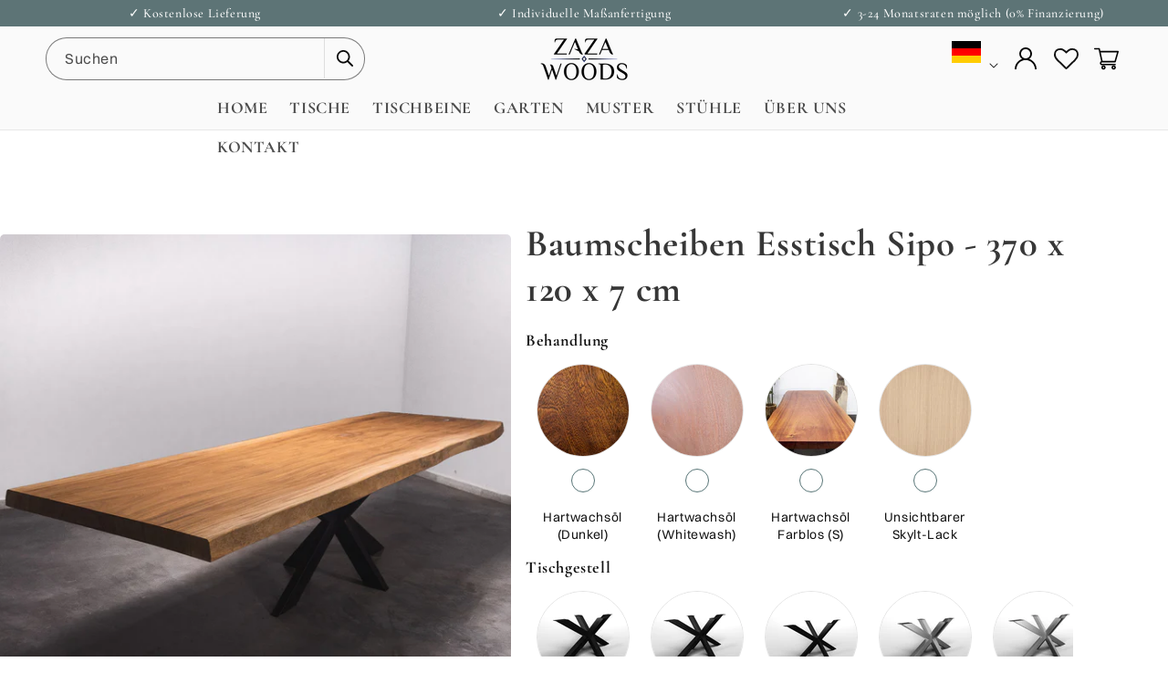

--- FILE ---
content_type: text/html; charset=utf-8
request_url: https://zazawoods.de/products/baumscheiben-esstisch-sipo-370-x-117-x-7-cm
body_size: 57175
content:
<!doctype html>
<html class="js" lang="de">
  <head>
    <meta charset="utf-8">
    <meta http-equiv="X-UA-Compatible" content="IE=edge">
    <meta name="viewport" content="width=device-width,initial-scale=1">
    <meta name="theme-color" content="">
    <link rel="canonical" href="https://zazawoods.de/products/baumscheiben-esstisch-sipo-370-x-117-x-7-cm"><link rel="icon" type="image/png" href="//zazawoods.de/cdn/shop/files/rsz_zaza_favicon_croppen.png?crop=center&height=32&v=1613796428&width=32"><link rel="preconnect" href="https://fonts.shopifycdn.com" crossorigin><title>
      Baumscheiben Esstisch Sipo - 370 x 120 x 7 cm
 &ndash; Zaza Woods</title>

    
      <meta name="description" content="✓ Ist der Tisch zu lang? oder möchten Sie eine Ansteckplatte? (Kontaktieren Sie uns gerne)✓ Kostenlose Lieferung in ganz Deutschland ✓ Kostenlose Montage + Aufbau im Umkreis von 170 km von 48607 Ochtrup, Deutschland Sipo HolzSipo ist ein wunderschönes Hartholz mit einer prächtigen, gleichmäßigen Färbung. Die Tischplatt">
    

    

<meta property="og:site_name" content="Zaza Woods">
<meta property="og:url" content="https://zazawoods.de/products/baumscheiben-esstisch-sipo-370-x-117-x-7-cm">
<meta property="og:title" content="Baumscheiben Esstisch Sipo - 370 x 120 x 7 cm">
<meta property="og:type" content="product">
<meta property="og:description" content="✓ Ist der Tisch zu lang? oder möchten Sie eine Ansteckplatte? (Kontaktieren Sie uns gerne)✓ Kostenlose Lieferung in ganz Deutschland ✓ Kostenlose Montage + Aufbau im Umkreis von 170 km von 48607 Ochtrup, Deutschland Sipo HolzSipo ist ein wunderschönes Hartholz mit einer prächtigen, gleichmäßigen Färbung. Die Tischplatt"><meta property="og:image" content="http://zazawoods.de/cdn/shop/files/DSC02458.jpg?v=1704460765">
  <meta property="og:image:secure_url" content="https://zazawoods.de/cdn/shop/files/DSC02458.jpg?v=1704460765">
  <meta property="og:image:width" content="1200">
  <meta property="og:image:height" content="1200"><meta property="og:price:amount" content="4.299,00">
  <meta property="og:price:currency" content="EUR"><meta name="twitter:card" content="summary_large_image">
<meta name="twitter:title" content="Baumscheiben Esstisch Sipo - 370 x 120 x 7 cm">
<meta name="twitter:description" content="✓ Ist der Tisch zu lang? oder möchten Sie eine Ansteckplatte? (Kontaktieren Sie uns gerne)✓ Kostenlose Lieferung in ganz Deutschland ✓ Kostenlose Montage + Aufbau im Umkreis von 170 km von 48607 Ochtrup, Deutschland Sipo HolzSipo ist ein wunderschönes Hartholz mit einer prächtigen, gleichmäßigen Färbung. Die Tischplatt">

    <script src="//zazawoods.de/cdn/shop/t/41/assets/jquery@3.7.1.js?v=90059422182350415641753599503" defer="defer"></script>
    <script src="//zazawoods.de/cdn/shop/t/41/assets/swiper-bundle.min.js?v=55986016001324062891753599564" defer="defer"></script><script src="//zazawoods.de/cdn/shop/t/41/assets/animations.js?v=88693664871331136111753599337" defer="defer"></script><script>window.performance && window.performance.mark && window.performance.mark('shopify.content_for_header.start');</script><meta name="facebook-domain-verification" content="y2nx5q9kj3j35kohx7c1zr6k6unbar">
<meta id="shopify-digital-wallet" name="shopify-digital-wallet" content="/39583875238/digital_wallets/dialog">
<meta name="shopify-checkout-api-token" content="568a951a36a72caec2562ed63d293920">
<meta id="in-context-paypal-metadata" data-shop-id="39583875238" data-venmo-supported="false" data-environment="production" data-locale="de_DE" data-paypal-v4="true" data-currency="EUR">
<link rel="alternate" type="application/json+oembed" href="https://zazawoods.de/products/baumscheiben-esstisch-sipo-370-x-117-x-7-cm.oembed">
<script async="async" src="/checkouts/internal/preloads.js?locale=de-DE"></script>
<link rel="preconnect" href="https://shop.app" crossorigin="anonymous">
<script async="async" src="https://shop.app/checkouts/internal/preloads.js?locale=de-DE&shop_id=39583875238" crossorigin="anonymous"></script>
<script id="apple-pay-shop-capabilities" type="application/json">{"shopId":39583875238,"countryCode":"DE","currencyCode":"EUR","merchantCapabilities":["supports3DS"],"merchantId":"gid:\/\/shopify\/Shop\/39583875238","merchantName":"Zaza Woods","requiredBillingContactFields":["postalAddress","email","phone"],"requiredShippingContactFields":["postalAddress","email","phone"],"shippingType":"shipping","supportedNetworks":["visa","maestro","masterCard","amex"],"total":{"type":"pending","label":"Zaza Woods","amount":"1.00"},"shopifyPaymentsEnabled":true,"supportsSubscriptions":true}</script>
<script id="shopify-features" type="application/json">{"accessToken":"568a951a36a72caec2562ed63d293920","betas":["rich-media-storefront-analytics"],"domain":"zazawoods.de","predictiveSearch":true,"shopId":39583875238,"locale":"de"}</script>
<script>var Shopify = Shopify || {};
Shopify.shop = "zazawood.myshopify.com";
Shopify.locale = "de";
Shopify.currency = {"active":"EUR","rate":"1.0"};
Shopify.country = "DE";
Shopify.theme = {"name":"codixel 2.4","id":182899343626,"schema_name":"Codixel","schema_version":"1.3.0","theme_store_id":null,"role":"main"};
Shopify.theme.handle = "null";
Shopify.theme.style = {"id":null,"handle":null};
Shopify.cdnHost = "zazawoods.de/cdn";
Shopify.routes = Shopify.routes || {};
Shopify.routes.root = "/";</script>
<script type="module">!function(o){(o.Shopify=o.Shopify||{}).modules=!0}(window);</script>
<script>!function(o){function n(){var o=[];function n(){o.push(Array.prototype.slice.apply(arguments))}return n.q=o,n}var t=o.Shopify=o.Shopify||{};t.loadFeatures=n(),t.autoloadFeatures=n()}(window);</script>
<script>
  window.ShopifyPay = window.ShopifyPay || {};
  window.ShopifyPay.apiHost = "shop.app\/pay";
  window.ShopifyPay.redirectState = null;
</script>
<script id="shop-js-analytics" type="application/json">{"pageType":"product"}</script>
<script defer="defer" async type="module" src="//zazawoods.de/cdn/shopifycloud/shop-js/modules/v2/client.init-shop-cart-sync_e98Ab_XN.de.esm.js"></script>
<script defer="defer" async type="module" src="//zazawoods.de/cdn/shopifycloud/shop-js/modules/v2/chunk.common_Pcw9EP95.esm.js"></script>
<script defer="defer" async type="module" src="//zazawoods.de/cdn/shopifycloud/shop-js/modules/v2/chunk.modal_CzmY4ZhL.esm.js"></script>
<script type="module">
  await import("//zazawoods.de/cdn/shopifycloud/shop-js/modules/v2/client.init-shop-cart-sync_e98Ab_XN.de.esm.js");
await import("//zazawoods.de/cdn/shopifycloud/shop-js/modules/v2/chunk.common_Pcw9EP95.esm.js");
await import("//zazawoods.de/cdn/shopifycloud/shop-js/modules/v2/chunk.modal_CzmY4ZhL.esm.js");

  window.Shopify.SignInWithShop?.initShopCartSync?.({"fedCMEnabled":true,"windoidEnabled":true});

</script>
<script>
  window.Shopify = window.Shopify || {};
  if (!window.Shopify.featureAssets) window.Shopify.featureAssets = {};
  window.Shopify.featureAssets['shop-js'] = {"shop-cart-sync":["modules/v2/client.shop-cart-sync_DazCVyJ3.de.esm.js","modules/v2/chunk.common_Pcw9EP95.esm.js","modules/v2/chunk.modal_CzmY4ZhL.esm.js"],"init-fed-cm":["modules/v2/client.init-fed-cm_D0AulfmK.de.esm.js","modules/v2/chunk.common_Pcw9EP95.esm.js","modules/v2/chunk.modal_CzmY4ZhL.esm.js"],"shop-cash-offers":["modules/v2/client.shop-cash-offers_BISyWFEA.de.esm.js","modules/v2/chunk.common_Pcw9EP95.esm.js","modules/v2/chunk.modal_CzmY4ZhL.esm.js"],"shop-login-button":["modules/v2/client.shop-login-button_D_c1vx_E.de.esm.js","modules/v2/chunk.common_Pcw9EP95.esm.js","modules/v2/chunk.modal_CzmY4ZhL.esm.js"],"pay-button":["modules/v2/client.pay-button_CHADzJ4g.de.esm.js","modules/v2/chunk.common_Pcw9EP95.esm.js","modules/v2/chunk.modal_CzmY4ZhL.esm.js"],"shop-button":["modules/v2/client.shop-button_CQnD2U3v.de.esm.js","modules/v2/chunk.common_Pcw9EP95.esm.js","modules/v2/chunk.modal_CzmY4ZhL.esm.js"],"avatar":["modules/v2/client.avatar_BTnouDA3.de.esm.js"],"init-windoid":["modules/v2/client.init-windoid_CmA0-hrC.de.esm.js","modules/v2/chunk.common_Pcw9EP95.esm.js","modules/v2/chunk.modal_CzmY4ZhL.esm.js"],"init-shop-for-new-customer-accounts":["modules/v2/client.init-shop-for-new-customer-accounts_BCzC_Mib.de.esm.js","modules/v2/client.shop-login-button_D_c1vx_E.de.esm.js","modules/v2/chunk.common_Pcw9EP95.esm.js","modules/v2/chunk.modal_CzmY4ZhL.esm.js"],"init-shop-email-lookup-coordinator":["modules/v2/client.init-shop-email-lookup-coordinator_DYzOit4u.de.esm.js","modules/v2/chunk.common_Pcw9EP95.esm.js","modules/v2/chunk.modal_CzmY4ZhL.esm.js"],"init-shop-cart-sync":["modules/v2/client.init-shop-cart-sync_e98Ab_XN.de.esm.js","modules/v2/chunk.common_Pcw9EP95.esm.js","modules/v2/chunk.modal_CzmY4ZhL.esm.js"],"shop-toast-manager":["modules/v2/client.shop-toast-manager_Bc-1elH8.de.esm.js","modules/v2/chunk.common_Pcw9EP95.esm.js","modules/v2/chunk.modal_CzmY4ZhL.esm.js"],"init-customer-accounts":["modules/v2/client.init-customer-accounts_CqlRHmZs.de.esm.js","modules/v2/client.shop-login-button_D_c1vx_E.de.esm.js","modules/v2/chunk.common_Pcw9EP95.esm.js","modules/v2/chunk.modal_CzmY4ZhL.esm.js"],"init-customer-accounts-sign-up":["modules/v2/client.init-customer-accounts-sign-up_DZmBw6yB.de.esm.js","modules/v2/client.shop-login-button_D_c1vx_E.de.esm.js","modules/v2/chunk.common_Pcw9EP95.esm.js","modules/v2/chunk.modal_CzmY4ZhL.esm.js"],"shop-follow-button":["modules/v2/client.shop-follow-button_Cx-w7rSq.de.esm.js","modules/v2/chunk.common_Pcw9EP95.esm.js","modules/v2/chunk.modal_CzmY4ZhL.esm.js"],"checkout-modal":["modules/v2/client.checkout-modal_Djjmh8qM.de.esm.js","modules/v2/chunk.common_Pcw9EP95.esm.js","modules/v2/chunk.modal_CzmY4ZhL.esm.js"],"shop-login":["modules/v2/client.shop-login_DMZMgoZf.de.esm.js","modules/v2/chunk.common_Pcw9EP95.esm.js","modules/v2/chunk.modal_CzmY4ZhL.esm.js"],"lead-capture":["modules/v2/client.lead-capture_SqejaEd8.de.esm.js","modules/v2/chunk.common_Pcw9EP95.esm.js","modules/v2/chunk.modal_CzmY4ZhL.esm.js"],"payment-terms":["modules/v2/client.payment-terms_DUeEqFTJ.de.esm.js","modules/v2/chunk.common_Pcw9EP95.esm.js","modules/v2/chunk.modal_CzmY4ZhL.esm.js"]};
</script>
<script>(function() {
  var isLoaded = false;
  function asyncLoad() {
    if (isLoaded) return;
    isLoaded = true;
    var urls = ["https:\/\/cdn.grw.reputon.com\/assets\/widget.js?shop=zazawood.myshopify.com","https:\/\/tseish-app.connect.trustedshops.com\/esc.js?apiBaseUrl=aHR0cHM6Ly90c2Vpc2gtYXBwLmNvbm5lY3QudHJ1c3RlZHNob3BzLmNvbQ==\u0026instanceId=emF6YXdvb2QubXlzaG9waWZ5LmNvbQ==\u0026shop=zazawood.myshopify.com"];
    for (var i = 0; i < urls.length; i++) {
      var s = document.createElement('script');
      s.type = 'text/javascript';
      s.async = true;
      s.src = urls[i];
      var x = document.getElementsByTagName('script')[0];
      x.parentNode.insertBefore(s, x);
    }
  };
  if(window.attachEvent) {
    window.attachEvent('onload', asyncLoad);
  } else {
    window.addEventListener('load', asyncLoad, false);
  }
})();</script>
<script id="__st">var __st={"a":39583875238,"offset":3600,"reqid":"ac5ee6e0-378f-47d3-895c-d3185073d3a2-1769065947","pageurl":"zazawoods.de\/products\/baumscheiben-esstisch-sipo-370-x-117-x-7-cm","u":"3fa334e7c1bb","p":"product","rtyp":"product","rid":8387959488778};</script>
<script>window.ShopifyPaypalV4VisibilityTracking = true;</script>
<script id="captcha-bootstrap">!function(){'use strict';const t='contact',e='account',n='new_comment',o=[[t,t],['blogs',n],['comments',n],[t,'customer']],c=[[e,'customer_login'],[e,'guest_login'],[e,'recover_customer_password'],[e,'create_customer']],r=t=>t.map((([t,e])=>`form[action*='/${t}']:not([data-nocaptcha='true']) input[name='form_type'][value='${e}']`)).join(','),a=t=>()=>t?[...document.querySelectorAll(t)].map((t=>t.form)):[];function s(){const t=[...o],e=r(t);return a(e)}const i='password',u='form_key',d=['recaptcha-v3-token','g-recaptcha-response','h-captcha-response',i],f=()=>{try{return window.sessionStorage}catch{return}},m='__shopify_v',_=t=>t.elements[u];function p(t,e,n=!1){try{const o=window.sessionStorage,c=JSON.parse(o.getItem(e)),{data:r}=function(t){const{data:e,action:n}=t;return t[m]||n?{data:e,action:n}:{data:t,action:n}}(c);for(const[e,n]of Object.entries(r))t.elements[e]&&(t.elements[e].value=n);n&&o.removeItem(e)}catch(o){console.error('form repopulation failed',{error:o})}}const l='form_type',E='cptcha';function T(t){t.dataset[E]=!0}const w=window,h=w.document,L='Shopify',v='ce_forms',y='captcha';let A=!1;((t,e)=>{const n=(g='f06e6c50-85a8-45c8-87d0-21a2b65856fe',I='https://cdn.shopify.com/shopifycloud/storefront-forms-hcaptcha/ce_storefront_forms_captcha_hcaptcha.v1.5.2.iife.js',D={infoText:'Durch hCaptcha geschützt',privacyText:'Datenschutz',termsText:'Allgemeine Geschäftsbedingungen'},(t,e,n)=>{const o=w[L][v],c=o.bindForm;if(c)return c(t,g,e,D).then(n);var r;o.q.push([[t,g,e,D],n]),r=I,A||(h.body.append(Object.assign(h.createElement('script'),{id:'captcha-provider',async:!0,src:r})),A=!0)});var g,I,D;w[L]=w[L]||{},w[L][v]=w[L][v]||{},w[L][v].q=[],w[L][y]=w[L][y]||{},w[L][y].protect=function(t,e){n(t,void 0,e),T(t)},Object.freeze(w[L][y]),function(t,e,n,w,h,L){const[v,y,A,g]=function(t,e,n){const i=e?o:[],u=t?c:[],d=[...i,...u],f=r(d),m=r(i),_=r(d.filter((([t,e])=>n.includes(e))));return[a(f),a(m),a(_),s()]}(w,h,L),I=t=>{const e=t.target;return e instanceof HTMLFormElement?e:e&&e.form},D=t=>v().includes(t);t.addEventListener('submit',(t=>{const e=I(t);if(!e)return;const n=D(e)&&!e.dataset.hcaptchaBound&&!e.dataset.recaptchaBound,o=_(e),c=g().includes(e)&&(!o||!o.value);(n||c)&&t.preventDefault(),c&&!n&&(function(t){try{if(!f())return;!function(t){const e=f();if(!e)return;const n=_(t);if(!n)return;const o=n.value;o&&e.removeItem(o)}(t);const e=Array.from(Array(32),(()=>Math.random().toString(36)[2])).join('');!function(t,e){_(t)||t.append(Object.assign(document.createElement('input'),{type:'hidden',name:u})),t.elements[u].value=e}(t,e),function(t,e){const n=f();if(!n)return;const o=[...t.querySelectorAll(`input[type='${i}']`)].map((({name:t})=>t)),c=[...d,...o],r={};for(const[a,s]of new FormData(t).entries())c.includes(a)||(r[a]=s);n.setItem(e,JSON.stringify({[m]:1,action:t.action,data:r}))}(t,e)}catch(e){console.error('failed to persist form',e)}}(e),e.submit())}));const S=(t,e)=>{t&&!t.dataset[E]&&(n(t,e.some((e=>e===t))),T(t))};for(const o of['focusin','change'])t.addEventListener(o,(t=>{const e=I(t);D(e)&&S(e,y())}));const B=e.get('form_key'),M=e.get(l),P=B&&M;t.addEventListener('DOMContentLoaded',(()=>{const t=y();if(P)for(const e of t)e.elements[l].value===M&&p(e,B);[...new Set([...A(),...v().filter((t=>'true'===t.dataset.shopifyCaptcha))])].forEach((e=>S(e,t)))}))}(h,new URLSearchParams(w.location.search),n,t,e,['guest_login'])})(!0,!0)}();</script>
<script integrity="sha256-4kQ18oKyAcykRKYeNunJcIwy7WH5gtpwJnB7kiuLZ1E=" data-source-attribution="shopify.loadfeatures" defer="defer" src="//zazawoods.de/cdn/shopifycloud/storefront/assets/storefront/load_feature-a0a9edcb.js" crossorigin="anonymous"></script>
<script crossorigin="anonymous" defer="defer" src="//zazawoods.de/cdn/shopifycloud/storefront/assets/shopify_pay/storefront-65b4c6d7.js?v=20250812"></script>
<script data-source-attribution="shopify.dynamic_checkout.dynamic.init">var Shopify=Shopify||{};Shopify.PaymentButton=Shopify.PaymentButton||{isStorefrontPortableWallets:!0,init:function(){window.Shopify.PaymentButton.init=function(){};var t=document.createElement("script");t.src="https://zazawoods.de/cdn/shopifycloud/portable-wallets/latest/portable-wallets.de.js",t.type="module",document.head.appendChild(t)}};
</script>
<script data-source-attribution="shopify.dynamic_checkout.buyer_consent">
  function portableWalletsHideBuyerConsent(e){var t=document.getElementById("shopify-buyer-consent"),n=document.getElementById("shopify-subscription-policy-button");t&&n&&(t.classList.add("hidden"),t.setAttribute("aria-hidden","true"),n.removeEventListener("click",e))}function portableWalletsShowBuyerConsent(e){var t=document.getElementById("shopify-buyer-consent"),n=document.getElementById("shopify-subscription-policy-button");t&&n&&(t.classList.remove("hidden"),t.removeAttribute("aria-hidden"),n.addEventListener("click",e))}window.Shopify?.PaymentButton&&(window.Shopify.PaymentButton.hideBuyerConsent=portableWalletsHideBuyerConsent,window.Shopify.PaymentButton.showBuyerConsent=portableWalletsShowBuyerConsent);
</script>
<script data-source-attribution="shopify.dynamic_checkout.cart.bootstrap">document.addEventListener("DOMContentLoaded",(function(){function t(){return document.querySelector("shopify-accelerated-checkout-cart, shopify-accelerated-checkout")}if(t())Shopify.PaymentButton.init();else{new MutationObserver((function(e,n){t()&&(Shopify.PaymentButton.init(),n.disconnect())})).observe(document.body,{childList:!0,subtree:!0})}}));
</script>
<link id="shopify-accelerated-checkout-styles" rel="stylesheet" media="screen" href="https://zazawoods.de/cdn/shopifycloud/portable-wallets/latest/accelerated-checkout-backwards-compat.css" crossorigin="anonymous">
<style id="shopify-accelerated-checkout-cart">
        #shopify-buyer-consent {
  margin-top: 1em;
  display: inline-block;
  width: 100%;
}

#shopify-buyer-consent.hidden {
  display: none;
}

#shopify-subscription-policy-button {
  background: none;
  border: none;
  padding: 0;
  text-decoration: underline;
  font-size: inherit;
  cursor: pointer;
}

#shopify-subscription-policy-button::before {
  box-shadow: none;
}

      </style>
<script id="sections-script" data-sections="header" defer="defer" src="//zazawoods.de/cdn/shop/t/41/compiled_assets/scripts.js?v=12048"></script>
<script>window.performance && window.performance.mark && window.performance.mark('shopify.content_for_header.end');</script>


    <style data-shopify>
       

@font-face { font-family: "Switzer"; font-style: normal; font-weight: 100; font-display: swap; src: url(//zazawoods.de/cdn/shop/t/41/assets/Switzer-Thin.woff?v=78900514756208178091753599572) format("woff"); } @font-face { font-family: "Switzer"; font-style: normal; font-weight: 200; font-display: swap; src:
url(//zazawoods.de/cdn/shop/t/41/assets/Switzer-Extralight.woff?v=16725792043391370161753599567) format("woff"); } @font-face { font-family: "Switzer"; font-style:
normal; font-weight: 300; font-display: swap; src: url(//zazawoods.de/cdn/shop/t/41/assets/Switzer-Light.woff?v=41366868951785118731753599568) format("woff"); }
@font-face { font-family: "Switzer"; font-style: normal; font-weight: 400; font-display: swap; src: url(//zazawoods.de/cdn/shop/t/41/assets/Switzer-Regular.woff?v=172449837519948529691753599570) format("woff"); } @font-face { font-family: "Switzer"; font-style: normal; font-weight: 500; font-display: swap; src:
url(//zazawoods.de/cdn/shop/t/41/assets/Switzer-Medium.woff?v=157908452963141324541753599569) format("woff"); } @font-face { font-family: "Switzer"; font-style: normal;
font-weight: 600; font-display: swap; src: url(//zazawoods.de/cdn/shop/t/41/assets/Switzer-Semibold.woff?v=46604177140668706891753599571) format("woff"); } @font-face {
font-family: "Switzer"; font-style: normal; font-weight: 700; font-display: swap; src: url(//zazawoods.de/cdn/shop/t/41/assets/Switzer-Bold.woff?v=121066431418426284751753599566) format("woff"); } @font-face { font-family: "Switzer"; font-style: normal; font-weight: 800; font-display: swap; src:
url(//zazawoods.de/cdn/shop/t/41/assets/Switzer-Extrabold.woff?v=155237663315596890781753599566) format("woff"); } @font-face { font-family: "Switzer"; font-style:
normal; font-weight: 900; font-display: swap; src: url(//zazawoods.de/cdn/shop/t/41/assets/Switzer-Black.woff?v=74391345642682309941753599565) format("woff"); } /*
cyrillic-ext */ @font-face { font-family: 'Cormorant Garamond'; font-style: italic; font-weight: 300 700; font-display:
swap; src: url(https://fonts.gstatic.com/s/cormorantgaramond/v20/co3ZmX5slCNuHLi8bLeY9MK7whWMhyjYrEtFmSq17w.woff2)
format('woff2'); unicode-range: U+0460-052F, U+1C80-1C8A, U+20B4, U+2DE0-2DFF, U+A640-A69F, U+FE2E-FE2F; } /* cyrillic
*/ @font-face { font-family: 'Cormorant Garamond'; font-style: italic; font-weight: 300 700; font-display: swap; src:
url(https://fonts.gstatic.com/s/cormorantgaramond/v20/co3ZmX5slCNuHLi8bLeY9MK7whWMhyjYrEtMmSq17w.woff2) format('woff2');
unicode-range: U+0301, U+0400-045F, U+0490-0491, U+04B0-04B1, U+2116; } /* vietnamese */ @font-face { font-family:
'Cormorant Garamond'; font-style: italic; font-weight: 300 700; font-display: swap; src:
url(https://fonts.gstatic.com/s/cormorantgaramond/v20/co3ZmX5slCNuHLi8bLeY9MK7whWMhyjYrEtHmSq17w.woff2) format('woff2');
unicode-range: U+0102-0103, U+0110-0111, U+0128-0129, U+0168-0169, U+01A0-01A1, U+01AF-01B0, U+0300-0301, U+0303-0304,
U+0308-0309, U+0323, U+0329, U+1EA0-1EF9, U+20AB; } /* latin-ext */ @font-face { font-family: 'Cormorant Garamond';
font-style: italic; font-weight: 300 700; font-display: swap; src:
url(https://fonts.gstatic.com/s/cormorantgaramond/v20/co3ZmX5slCNuHLi8bLeY9MK7whWMhyjYrEtGmSq17w.woff2) format('woff2');
unicode-range: U+0100-02BA, U+02BD-02C5, U+02C7-02CC, U+02CE-02D7, U+02DD-02FF, U+0304, U+0308, U+0329, U+1D00-1DBF,
U+1E00-1E9F, U+1EF2-1EFF, U+2020, U+20A0-20AB, U+20AD-20C0, U+2113, U+2C60-2C7F, U+A720-A7FF; } /* latin */ @font-face {
font-family: 'Cormorant Garamond'; font-style: italic; font-weight: 300 700; font-display: swap; src:
url(https://fonts.gstatic.com/s/cormorantgaramond/v20/co3ZmX5slCNuHLi8bLeY9MK7whWMhyjYrEtImSo.woff2) format('woff2');
unicode-range: U+0000-00FF, U+0131, U+0152-0153, U+02BB-02BC, U+02C6, U+02DA, U+02DC, U+0304, U+0308, U+0329,
U+2000-206F, U+20AC, U+2122, U+2191, U+2193, U+2212, U+2215, U+FEFF, U+FFFD; } /* cyrillic-ext */ @font-face {
font-family: 'Cormorant Garamond'; font-style: normal; font-weight: 300 700; font-display: swap; src:
url(https://fonts.gstatic.com/s/cormorantgaramond/v20/co3bmX5slCNuHLi8bLeY9MK7whWMhyjYpHtKgS4.woff2) format('woff2');
unicode-range: U+0460-052F, U+1C80-1C8A, U+20B4, U+2DE0-2DFF, U+A640-A69F, U+FE2E-FE2F; } /* cyrillic */ @font-face {
font-family: 'Cormorant Garamond'; font-style: normal; font-weight: 300 700; font-display: swap; src:
url(https://fonts.gstatic.com/s/cormorantgaramond/v20/co3bmX5slCNuHLi8bLeY9MK7whWMhyjYrXtKgS4.woff2) format('woff2');
unicode-range: U+0301, U+0400-045F, U+0490-0491, U+04B0-04B1, U+2116; } /* vietnamese */ @font-face { font-family:
'Cormorant Garamond'; font-style: normal; font-weight: 300 700; font-display: swap; src:
url(https://fonts.gstatic.com/s/cormorantgaramond/v20/co3bmX5slCNuHLi8bLeY9MK7whWMhyjYpntKgS4.woff2) format('woff2');
unicode-range: U+0102-0103, U+0110-0111, U+0128-0129, U+0168-0169, U+01A0-01A1, U+01AF-01B0, U+0300-0301, U+0303-0304,
U+0308-0309, U+0323, U+0329, U+1EA0-1EF9, U+20AB; } /* latin-ext */ @font-face { font-family: 'Cormorant Garamond';
font-style: normal; font-weight: 300 700; font-display: swap; src:
url(https://fonts.gstatic.com/s/cormorantgaramond/v20/co3bmX5slCNuHLi8bLeY9MK7whWMhyjYp3tKgS4.woff2) format('woff2');
unicode-range: U+0100-02BA, U+02BD-02C5, U+02C7-02CC, U+02CE-02D7, U+02DD-02FF, U+0304, U+0308, U+0329, U+1D00-1DBF,
U+1E00-1E9F, U+1EF2-1EFF, U+2020, U+20A0-20AB, U+20AD-20C0, U+2113, U+2C60-2C7F, U+A720-A7FF; } /* latin */ @font-face {
font-family: 'Cormorant Garamond'; font-style: normal; font-weight: 300 700; font-display: swap; src:
url(https://fonts.gstatic.com/s/cormorantgaramond/v20/co3bmX5slCNuHLi8bLeY9MK7whWMhyjYqXtK.woff2) format('woff2');
unicode-range: U+0000-00FF, U+0131, U+0152-0153, U+02BB-02BC, U+02C6, U+02DA, U+02DC, U+0304, U+0308, U+0329,
U+2000-206F, U+20AC, U+2122, U+2191, U+2193, U+2212, U+2215, U+FEFF, U+FFFD; } *{ font-family: "Switzer"; } .font-didot{
font-family: "Cormorant Garamond", serif}


       
         :root,
         .color-scheme-1 {
           --color-background: 255,255,255;
         
           --gradient-background: #ffffff;
         

         

         --color-foreground: 18,18,18;
         --color-background-contrast: 191,191,191;
         --color-shadow: 18,18,18;
         --color-button: 87,116,118;
         --color-button-text: 255,255,255;
         --color-secondary-button: 255,255,255;
         --color-secondary-button-text: 18,18,18;
         --color-link: 18,18,18;
         --color-badge-foreground: 18,18,18;
         --color-badge-background: 255,255,255;
         --color-badge-border: 18,18,18;
         --payment-terms-background-color: rgb(255 255 255);
       }
       
         
         .color-scheme-2 {
           --color-background: 243,243,243;
         
           --gradient-background: #f3f3f3;
         

         

         --color-foreground: 18,18,18;
         --color-background-contrast: 179,179,179;
         --color-shadow: 18,18,18;
         --color-button: 18,18,18;
         --color-button-text: 243,243,243;
         --color-secondary-button: 243,243,243;
         --color-secondary-button-text: 18,18,18;
         --color-link: 18,18,18;
         --color-badge-foreground: 18,18,18;
         --color-badge-background: 243,243,243;
         --color-badge-border: 18,18,18;
         --payment-terms-background-color: rgb(243 243 243);
       }
       
         
         .color-scheme-3 {
           --color-background: 36,40,51;
         
           --gradient-background: #242833;
         

         

         --color-foreground: 255,255,255;
         --color-background-contrast: 47,52,66;
         --color-shadow: 18,18,18;
         --color-button: 255,255,255;
         --color-button-text: 0,0,0;
         --color-secondary-button: 36,40,51;
         --color-secondary-button-text: 255,255,255;
         --color-link: 255,255,255;
         --color-badge-foreground: 255,255,255;
         --color-badge-background: 36,40,51;
         --color-badge-border: 255,255,255;
         --payment-terms-background-color: rgb(36 40 51);
       }
       
         
         .color-scheme-4 {
           --color-background: 18,18,18;
         
           --gradient-background: #121212;
         

         

         --color-foreground: 255,255,255;
         --color-background-contrast: 146,146,146;
         --color-shadow: 18,18,18;
         --color-button: 255,255,255;
         --color-button-text: 255,0,0;
         --color-secondary-button: 18,18,18;
         --color-secondary-button-text: 255,255,255;
         --color-link: 255,255,255;
         --color-badge-foreground: 255,255,255;
         --color-badge-background: 18,18,18;
         --color-badge-border: 255,255,255;
         --payment-terms-background-color: rgb(18 18 18);
       }
       
         
         .color-scheme-5 {
           --color-background: 51,79,180;
         
           --gradient-background: #334fb4;
         

         

         --color-foreground: 255,255,255;
         --color-background-contrast: 23,35,81;
         --color-shadow: 18,18,18;
         --color-button: 255,255,255;
         --color-button-text: 51,79,180;
         --color-secondary-button: 51,79,180;
         --color-secondary-button-text: 255,255,255;
         --color-link: 255,255,255;
         --color-badge-foreground: 255,255,255;
         --color-badge-background: 51,79,180;
         --color-badge-border: 255,255,255;
         --payment-terms-background-color: rgb(51 79 180);
       }
       
         
         .color-scheme-bfc3c2b9-1276-4974-a27a-8133c7f09bac {
           --color-background: 250,250,250;
         
           --gradient-background: #fafafa;
         

         

         --color-foreground: 18,18,18;
         --color-background-contrast: 186,186,186;
         --color-shadow: 18,18,18;
         --color-button: 18,18,18;
         --color-button-text: 255,255,255;
         --color-secondary-button: 250,250,250;
         --color-secondary-button-text: 18,18,18;
         --color-link: 18,18,18;
         --color-badge-foreground: 18,18,18;
         --color-badge-background: 250,250,250;
         --color-badge-border: 18,18,18;
         --payment-terms-background-color: rgb(250 250 250);
       }
       

       body, .color-scheme-1, .color-scheme-2, .color-scheme-3, .color-scheme-4, .color-scheme-5, .color-scheme-bfc3c2b9-1276-4974-a27a-8133c7f09bac {
         color: rgba(var(--color-foreground), 1);
         background-color: rgb(var(--color-background));
       }

       :root {

         --font-body-scale: 1.0;
         --font-heading-scale: 1.0;

         --media-padding: px;
         --media-border-opacity: 0.05;
         --media-border-width: 1px;
         --media-radius: 0px;
         --media-shadow-opacity: 0.0;
         --media-shadow-horizontal-offset: 0px;
         --media-shadow-vertical-offset: 4px;
         --media-shadow-blur-radius: 5px;
         --media-shadow-visible: 0;

         --page-width: 130rem;
         --page-width-margin: 0rem;

         --product-card-image-padding: 0.0rem;
         --product-card-corner-radius: 0.0rem;
         --product-card-text-alignment: left;
         --product-card-border-width: 0.0rem;
         --product-card-border-opacity: 0.1;
         --product-card-shadow-opacity: 0.0;
         --product-card-shadow-visible: 0;
         --product-card-shadow-horizontal-offset: 0.0rem;
         --product-card-shadow-vertical-offset: 0.4rem;
         --product-card-shadow-blur-radius: 0.5rem;

         --collection-card-image-padding: 0.0rem;
         --collection-card-corner-radius: 0.0rem;
         --collection-card-text-alignment: left;
         --collection-card-border-width: 0.0rem;
         --collection-card-border-opacity: 0.1;
         --collection-card-shadow-opacity: 0.0;
         --collection-card-shadow-visible: 0;
         --collection-card-shadow-horizontal-offset: 0.0rem;
         --collection-card-shadow-vertical-offset: 0.4rem;
         --collection-card-shadow-blur-radius: 0.5rem;

         --blog-card-image-padding: 0.0rem;
         --blog-card-corner-radius: 0.0rem;
         --blog-card-text-alignment: left;
         --blog-card-border-width: 0.0rem;
         --blog-card-border-opacity: 0.1;
         --blog-card-shadow-opacity: 0.0;
         --blog-card-shadow-visible: 0;
         --blog-card-shadow-horizontal-offset: 0.0rem;
         --blog-card-shadow-vertical-offset: 0.4rem;
         --blog-card-shadow-blur-radius: 0.5rem;

         --badge-corner-radius: 4.0rem;

         --popup-border-width: 1px;
         --popup-border-opacity: 0.1;
         --popup-corner-radius: 0px;
         --popup-shadow-opacity: 0.05;
         --popup-shadow-horizontal-offset: 0px;
         --popup-shadow-vertical-offset: 4px;
         --popup-shadow-blur-radius: 5px;

         --drawer-border-width: 1px;
         --drawer-border-opacity: 0.1;
         --drawer-shadow-opacity: 0.0;
         --drawer-shadow-horizontal-offset: 0px;
         --drawer-shadow-vertical-offset: 4px;
         --drawer-shadow-blur-radius: 5px;

         --spacing-sections-desktop: 0px;
         --spacing-sections-mobile: 0px;

         --grid-desktop-vertical-spacing: 8px;
         --grid-desktop-horizontal-spacing: 8px;
         --grid-mobile-vertical-spacing: 4px;
         --grid-mobile-horizontal-spacing: 4px;

         --text-boxes-border-opacity: 0.1;
         --text-boxes-border-width: 0px;
         --text-boxes-radius: 0px;
         --text-boxes-shadow-opacity: 0.0;
         --text-boxes-shadow-visible: 0;
         --text-boxes-shadow-horizontal-offset: 0px;
         --text-boxes-shadow-vertical-offset: 4px;
         --text-boxes-shadow-blur-radius: 5px;

         --buttons-radius: 0px;
         --buttons-radius-outset: 0px;
         --buttons-border-width: 1px;
         --buttons-border-opacity: 1.0;
         --buttons-shadow-opacity: 0.0;
         --buttons-shadow-visible: 0;
         --buttons-shadow-horizontal-offset: 0px;
         --buttons-shadow-vertical-offset: 4px;
         --buttons-shadow-blur-radius: 5px;
         --buttons-border-offset: 0px;

         --inputs-radius: 0px;
         --inputs-border-width: 1px;
         --inputs-border-opacity: 0.55;
         --inputs-shadow-opacity: 0.0;
         --inputs-shadow-horizontal-offset: 0px;
         --inputs-margin-offset: 0px;
         --inputs-shadow-vertical-offset: 4px;
         --inputs-shadow-blur-radius: 5px;
         --inputs-radius-outset: 0px;

         --variant-pills-radius: 40px;
         --variant-pills-border-width: 1px;
         --variant-pills-border-opacity: 0.55;
         --variant-pills-shadow-opacity: 0.0;
         --variant-pills-shadow-horizontal-offset: 0px;
         --variant-pills-shadow-vertical-offset: 4px;
         --variant-pills-shadow-blur-radius: 5px;
       }

       *,
       *::before,
       *::after {
         box-sizing: inherit;
       }

       html {
         box-sizing: border-box;
         font-size: calc(var(--font-body-scale) * 62.5%);
         /* height: 100%; */
         scrollbar-width: thin;
         /* scroll-behavior: smooth; */
       }

       body.gradient {
         display: grid;
         grid-template-rows: auto auto 1fr auto;
         grid-template-columns: 100%;
         min-height: 100%;
         margin: 0;
         font-size: 1.5rem;
         letter-spacing: 0.06rem;
         line-height: calc(1 + 0.8 / var(--font-body-scale));
         font-family: var(--font-body-family);
         font-style: var(--font-body-style);
         font-weight: var(--font-body-weight);
         overflow-x: hidden;
       }
        .cc-window  *, .pd-cp-ui * {
            font-family: inherit;
        }

          .smooth-wrapper {
            overflow: hidden;
          }
       @media screen and (min-width: 750px) {
         body.gradient {
           font-size: 1.6rem;
         }
       }
       @media (min-width: 990px){
        html{
          overflow-x: hidden;
        }
         .smooth-content {
             will-change: transform;
         }
         main#MainContent>.shopify-section:nth-child(1) {
             padding-top: 48px;
         }
       }
      /* html, body {
        overflow: visible;
        height: auto;
        overscroll-behavior: none;
      } */
       [load-animation] {
         opacity: 0;
         transform: translateY(50px);
         transition: opacity 0.1s, transform 0.1s;
       }
    </style>
    <link href="//zazawoods.de/cdn/shop/t/41/assets/base.css?v=48359658569460487631764672321" rel="stylesheet" type="text/css" media="all" />
    <link href="//zazawoods.de/cdn/shop/t/41/assets/component-list-menu.css?v=108004255603861305101753609022" rel="stylesheet" type="text/css" media="all" />
    <link href="//zazawoods.de/cdn/shop/t/41/assets/component-menu-drawer.css?v=119638235835006566931758190571" rel="stylesheet" type="text/css" media="all" />

    
    <link href="//zazawoods.de/cdn/shop/t/41/assets/zw-countdown.css?v=62437085981686636091753611385" rel="stylesheet" type="text/css" media="all" />

    <link rel="stylesheet" href="//zazawoods.de/cdn/shop/t/41/assets/component-cart-items.css?v=156265631330299428431753608582" media="print" onload="this.media='all'"><link href="//zazawoods.de/cdn/shop/t/41/assets/component-cart-drawer.css?v=68132653979852598191753608551" rel="stylesheet" type="text/css" media="all" />
      <link href="//zazawoods.de/cdn/shop/t/41/assets/component-cart.css?v=31225453974991859341753608715" rel="stylesheet" type="text/css" media="all" />
      <link href="//zazawoods.de/cdn/shop/t/41/assets/component-totals.css?v=179795402795557112741753609907" rel="stylesheet" type="text/css" media="all" />
      <link href="//zazawoods.de/cdn/shop/t/41/assets/component-price.css?v=3423453218639098461753609475" rel="stylesheet" type="text/css" media="all" />
      <link href="//zazawoods.de/cdn/shop/t/41/assets/component-discounts.css?v=61058650067499349141753608909" rel="stylesheet" type="text/css" media="all" />

<link href="//zazawoods.de/cdn/shop/t/41/assets/component-localization-form.css?v=131188492151236505391753609112" rel="stylesheet" type="text/css" media="all" />
      <script src="//zazawoods.de/cdn/shop/t/41/assets/localization-form.js?v=36297425858489588321753599504" defer="defer"></script><link
        rel="stylesheet"
        href="//zazawoods.de/cdn/shop/t/41/assets/component-predictive-search.css?v=14684696175490912921753609449"
        media="print"
        onload="this.media='all'"
      ><link href="//zazawoods.de/cdn/shop/t/41/assets/swiper-bundle.css?v=149111742930423399181753599562" rel="stylesheet" type="text/css" media="all" />
    <link href="//zazawoods.de/cdn/shop/t/41/assets/app.css?v=148592887959526644321753608147" rel="stylesheet" type="text/css" media="all" />

    <script src="//zazawoods.de/cdn/shop/t/41/assets/gsap@3.12.7.js?v=170887684737602363421753599415" defer="defer"></script>
    <script src="//zazawoods.de/cdn/shop/t/41/assets/ScrollTrigger@3.12.7.js?v=35019283320722672721753599537" defer="defer"></script>
    <script src="//zazawoods.de/cdn/shop/t/41/assets/ScrollSmoother@3.12.7.js?v=178076094737959882171753599536" defer="defer"></script>
    <script src="//zazawoods.de/cdn/shop/t/41/assets/constants.js?v=132983761750457495441753599396" defer="defer"></script>
    <script src="//zazawoods.de/cdn/shop/t/41/assets/pubsub.js?v=25310214064522200911753599523" defer="defer"></script>
    <script src="//zazawoods.de/cdn/shop/t/41/assets/global.js?v=136176644256550443161753688331" defer="defer"></script>
    <script src="//zazawoods.de/cdn/shop/t/41/assets/details-disclosure.js?v=13653116266235556501753599401" defer="defer"></script>
    <script src="//zazawoods.de/cdn/shop/t/41/assets/details-modal.js?v=25581673532751508451753599402" defer="defer"></script>
    <script src="//zazawoods.de/cdn/shop/t/41/assets/search-form.js?v=133129549252120666541753599538" defer="defer"></script>
    <script src="//zazawoods.de/cdn/shop/t/41/assets/countdown.js?v=32958824306109754461753685283" defer="defer"></script>
    <!-- Custom Js -->
    <script src="//zazawoods.de/cdn/shop/t/41/assets/zw-card-slider.js?v=94739306360634110281759902709" defer="defer"></script>
    <script src="//zazawoods.de/cdn/shop/t/41/assets/gsap-implementation.js?v=43639018007177323121753688558" defer="defer"></script>

    <script>
      if (Shopify.designMode) {
        document.documentElement.classList.add('shopify-design-mode');
      }
    </script>
  <!-- BEGIN app block: shopify://apps/pandectes-gdpr/blocks/banner/58c0baa2-6cc1-480c-9ea6-38d6d559556a -->
  
    
      <!-- TCF is active, scripts are loaded above -->
      
        <script>
          if (!window.PandectesRulesSettings) {
            window.PandectesRulesSettings = {"store":{"id":39583875238,"adminMode":false,"headless":false,"storefrontRootDomain":"","checkoutRootDomain":"","storefrontAccessToken":""},"banner":{"revokableTrigger":false,"cookiesBlockedByDefault":"7","hybridStrict":false,"isActive":true},"geolocation":{"brOnly":false,"caOnly":false,"chOnly":false,"euOnly":false,"jpOnly":false,"thOnly":false,"canadaOnly":false,"globalVisibility":true},"blocker":{"isActive":false,"googleConsentMode":{"isActive":true,"id":"","analyticsId":"","adStorageCategory":4,"analyticsStorageCategory":2,"functionalityStorageCategory":1,"personalizationStorageCategory":1,"securityStorageCategory":0,"customEvent":true,"redactData":true,"urlPassthrough":false,"dataLayerProperty":"dataLayer"},"facebookPixel":{"isActive":false,"id":"","ldu":false},"microsoft":{},"rakuten":{"isActive":false,"cmp":false,"ccpa":false},"gpcIsActive":false,"defaultBlocked":7,"patterns":{"whiteList":[],"blackList":{"1":[],"2":[],"4":[],"8":[]},"iframesWhiteList":[],"iframesBlackList":{"1":[],"2":[],"4":[],"8":[]},"beaconsWhiteList":[],"beaconsBlackList":{"1":[],"2":[],"4":[],"8":[]}}}};
            const rulesScript = document.createElement('script');
            window.PandectesRulesSettings.auto = true;
            rulesScript.src = "https://cdn.shopify.com/extensions/019be439-d987-77f1-acec-51375980d6df/gdpr-241/assets/pandectes-rules.js";
            const firstChild = document.head.firstChild;
            document.head.insertBefore(rulesScript, firstChild);
          }
        </script>
      
      <script>
        
          window.PandectesSettings = {"store":{"id":39583875238,"plan":"plus","theme":"codixel 2.1","primaryLocale":"de","adminMode":false,"headless":false,"storefrontRootDomain":"","checkoutRootDomain":"","storefrontAccessToken":""},"tsPublished":1753342180,"declaration":{"showPurpose":false,"showProvider":false,"declIntroText":"Wir verwenden Cookies, um die Funktionalität der Website zu optimieren, die Leistung zu analysieren und Ihnen ein personalisiertes Erlebnis zu bieten. Einige Cookies sind für den ordnungsgemäßen Betrieb der Website unerlässlich. Diese Cookies können nicht deaktiviert werden. In diesem Fenster können Sie Ihre Präferenzen für Cookies verwalten.","showDateGenerated":true},"language":{"unpublished":[],"languageMode":"Single","fallbackLanguage":"de","languageDetection":"browser","languagesSupported":[]},"texts":{"managed":{"headerText":{"de":"Wir respektieren deine Privatsphäre"},"consentText":{"de":"Wir verwenden Cookies, um die Funktionalität der Website zu optimieren, die Leistung zu analysieren und die Sammlung, Weitergabe und Nutzung personenbezogener Daten kann zur Personalisierung von Anzeigen verwendet werden."},"linkText":{"de":"Mehr erfahren"},"imprintText":{"de":"Impressum"},"googleLinkText":{"de":"Googles Datenschutzbestimmungen"},"allowButtonText":{"de":"Annehmen"},"denyButtonText":{"de":"Ablehnen"},"dismissButtonText":{"de":"Okay"},"leaveSiteButtonText":{"de":"Diese Seite verlassen"},"preferencesButtonText":{"de":"Einstellungen"},"cookiePolicyText":{"de":"Cookie-Richtlinie"},"preferencesPopupTitleText":{"de":"Einwilligungseinstellungen verwalten"},"preferencesPopupIntroText":{"de":"Wir verwenden Cookies, um die Funktionalität der Website zu optimieren, die Leistung zu analysieren und personalisierte Anzeigen zu schalten. Einige Cookies sind für den ordnungsgemäßen Betrieb der Website unerlässlich und können nicht deaktiviert werden. In diesem Fenster können Sie Ihre Präferenzen für Cookies verwalten.\n\nWir möchten Sie auch auf die Datenschutzrichtlinie von Google hinweisen: https://business.safety.google/privacy/"},"preferencesPopupSaveButtonText":{"de":"Auswahl speichern"},"preferencesPopupCloseButtonText":{"de":"Schließen"},"preferencesPopupAcceptAllButtonText":{"de":"Alles Akzeptieren"},"preferencesPopupRejectAllButtonText":{"de":"Alles ablehnen"},"cookiesDetailsText":{"de":"Cookie-Details"},"preferencesPopupAlwaysAllowedText":{"de":"Immer erlaubt"},"accessSectionParagraphText":{"de":"Sie haben das Recht, jederzeit auf Ihre Daten zuzugreifen."},"accessSectionTitleText":{"de":"Datenübertragbarkeit"},"accessSectionAccountInfoActionText":{"de":"persönliche Daten"},"accessSectionDownloadReportActionText":{"de":"Alle Daten anfordern"},"accessSectionGDPRRequestsActionText":{"de":"Anfragen betroffener Personen"},"accessSectionOrdersRecordsActionText":{"de":"Aufträge"},"rectificationSectionParagraphText":{"de":"Sie haben das Recht, die Aktualisierung Ihrer Daten zu verlangen, wann immer Sie dies für angemessen halten."},"rectificationSectionTitleText":{"de":"Datenberichtigung"},"rectificationCommentPlaceholder":{"de":"Beschreiben Sie, was Sie aktualisieren möchten"},"rectificationCommentValidationError":{"de":"Kommentar ist erforderlich"},"rectificationSectionEditAccountActionText":{"de":"Aktualisierung anfordern"},"erasureSectionTitleText":{"de":"Recht auf Vergessenwerden"},"erasureSectionParagraphText":{"de":"Sie haben das Recht, die Löschung aller Ihrer Daten zu verlangen. Danach können Sie nicht mehr auf Ihr Konto zugreifen."},"erasureSectionRequestDeletionActionText":{"de":"Löschung personenbezogener Daten anfordern"},"consentDate":{"de":"Zustimmungsdatum"},"consentId":{"de":"Einwilligungs-ID"},"consentSectionChangeConsentActionText":{"de":"Einwilligungspräferenz ändern"},"consentSectionConsentedText":{"de":"Sie haben der Cookie-Richtlinie dieser Website zugestimmt am"},"consentSectionNoConsentText":{"de":"Sie haben der Cookie-Richtlinie dieser Website nicht zugestimmt."},"consentSectionTitleText":{"de":"Ihre Cookie-Einwilligung"},"consentStatus":{"de":"Einwilligungspräferenz"},"confirmationFailureMessage":{"de":"Ihre Anfrage wurde nicht bestätigt. Bitte versuchen Sie es erneut und wenn das Problem weiterhin besteht, wenden Sie sich an den Ladenbesitzer, um Hilfe zu erhalten"},"confirmationFailureTitle":{"de":"Ein Problem ist aufgetreten"},"confirmationSuccessMessage":{"de":"Wir werden uns in Kürze zu Ihrem Anliegen bei Ihnen melden."},"confirmationSuccessTitle":{"de":"Ihre Anfrage wurde bestätigt"},"guestsSupportEmailFailureMessage":{"de":"Ihre Anfrage wurde nicht übermittelt. Bitte versuchen Sie es erneut und wenn das Problem weiterhin besteht, wenden Sie sich an den Shop-Inhaber, um Hilfe zu erhalten."},"guestsSupportEmailFailureTitle":{"de":"Ein Problem ist aufgetreten"},"guestsSupportEmailPlaceholder":{"de":"E-Mail-Addresse"},"guestsSupportEmailSuccessMessage":{"de":"Wenn Sie als Kunde dieses Shops registriert sind, erhalten Sie in Kürze eine E-Mail mit Anweisungen zum weiteren Vorgehen."},"guestsSupportEmailSuccessTitle":{"de":"Vielen Dank für die Anfrage"},"guestsSupportEmailValidationError":{"de":"Email ist ungültig"},"guestsSupportInfoText":{"de":"Bitte loggen Sie sich mit Ihrem Kundenkonto ein, um fortzufahren."},"submitButton":{"de":"einreichen"},"submittingButton":{"de":"Senden..."},"cancelButton":{"de":"Abbrechen"},"declIntroText":{"de":"Wir verwenden Cookies, um die Funktionalität der Website zu optimieren, die Leistung zu analysieren und Ihnen ein personalisiertes Erlebnis zu bieten. Einige Cookies sind für den ordnungsgemäßen Betrieb der Website unerlässlich. Diese Cookies können nicht deaktiviert werden. In diesem Fenster können Sie Ihre Präferenzen für Cookies verwalten."},"declName":{"de":"Name"},"declPurpose":{"de":"Zweck"},"declType":{"de":"Typ"},"declRetention":{"de":"Speicherdauer"},"declProvider":{"de":"Anbieter"},"declFirstParty":{"de":"Erstanbieter"},"declThirdParty":{"de":"Drittanbieter"},"declSeconds":{"de":"Sekunden"},"declMinutes":{"de":"Minuten"},"declHours":{"de":"Std."},"declDays":{"de":"Tage"},"declMonths":{"de":"Monate"},"declYears":{"de":"Jahre"},"declSession":{"de":"Sitzung"},"declDomain":{"de":"Domain"},"declPath":{"de":"Weg"}},"categories":{"strictlyNecessaryCookiesTitleText":{"de":"Unbedingt erforderlich"},"strictlyNecessaryCookiesDescriptionText":{"de":"Diese Cookies sind unerlässlich, damit Sie sich auf der Website bewegen und ihre Funktionen nutzen können, z. B. den Zugriff auf sichere Bereiche der Website. Ohne diese Cookies kann die Website nicht richtig funktionieren."},"functionalityCookiesTitleText":{"de":"Funktionale Cookies"},"functionalityCookiesDescriptionText":{"de":"Diese Cookies ermöglichen es der Website, verbesserte Funktionalität und Personalisierung bereitzustellen. Sie können von uns oder von Drittanbietern gesetzt werden, deren Dienste wir auf unseren Seiten hinzugefügt haben. Wenn Sie diese Cookies nicht zulassen, funktionieren einige oder alle dieser Dienste möglicherweise nicht richtig."},"performanceCookiesTitleText":{"de":"Performance-Cookies"},"performanceCookiesDescriptionText":{"de":"Diese Cookies ermöglichen es uns, die Leistung unserer Website zu überwachen und zu verbessern. Sie ermöglichen es uns beispielsweise, Besuche zu zählen, Verkehrsquellen zu identifizieren und zu sehen, welche Teile der Website am beliebtesten sind."},"targetingCookiesTitleText":{"de":"Targeting-Cookies"},"targetingCookiesDescriptionText":{"de":"Diese Cookies können von unseren Werbepartnern über unsere Website gesetzt werden. Sie können von diesen Unternehmen verwendet werden, um ein Profil Ihrer Interessen zu erstellen und Ihnen relevante Werbung auf anderen Websites anzuzeigen. Sie speichern keine direkten personenbezogenen Daten, sondern basieren auf der eindeutigen Identifizierung Ihres Browsers und Ihres Internetgeräts. Wenn Sie diese Cookies nicht zulassen, erleben Sie weniger zielgerichtete Werbung."},"unclassifiedCookiesTitleText":{"de":"Unklassifizierte Cookies"},"unclassifiedCookiesDescriptionText":{"de":"Unklassifizierte Cookies sind Cookies, die wir gerade zusammen mit den Anbietern einzelner Cookies klassifizieren."}},"auto":{}},"library":{"previewMode":false,"fadeInTimeout":0,"defaultBlocked":7,"showLink":true,"showImprintLink":false,"showGoogleLink":false,"enabled":true,"cookie":{"expiryDays":365,"secure":true,"domain":""},"dismissOnScroll":false,"dismissOnWindowClick":false,"dismissOnTimeout":false,"palette":{"popup":{"background":"#5D7476","backgroundForCalculations":{"a":1,"b":118,"g":116,"r":93},"text":"#FFFFFF"},"button":{"background":"transparent","backgroundForCalculations":{"a":1,"b":236,"g":236,"r":250},"text":"#FFFFFF","textForCalculation":{"a":1,"b":255,"g":255,"r":255},"border":"#FFFFFF"}},"content":{"href":"https://zazawoods.de/policies/privacy-policy","imprintHref":"/","close":"&#10005;","target":"_blank","logo":""},"window":"<div role=\"dialog\" aria-label=\"Wir respektieren deine Privatsphäre\" aria-describedby=\"cookieconsent:desc\" id=\"pandectes-banner\" class=\"cc-window-wrapper cc-bottom-left-wrapper\"><div class=\"pd-cookie-banner-window cc-window {{classes}}\"><!--googleoff: all-->{{children}}<!--googleon: all--></div></div>","compliance":{"custom":"<div class=\"cc-compliance cc-highlight\">{{preferences}}{{allow}}</div>"},"type":"custom","layouts":{"basic":"{{messagelink}}{{compliance}}"},"position":"bottom-left","theme":"wired","revokable":false,"animateRevokable":false,"revokableReset":false,"revokableLogoUrl":"https://zazawood.myshopify.com/cdn/shop/files/pandectes-reopen-logo.png","revokablePlacement":"bottom-left","revokableMarginHorizontal":15,"revokableMarginVertical":15,"static":false,"autoAttach":true,"hasTransition":true,"blacklistPage":[""],"elements":{"close":"<button aria-label=\"Schließen\" type=\"button\" class=\"cc-close\">{{close}}</button>","dismiss":"<button type=\"button\" class=\"cc-btn cc-btn-decision cc-dismiss\">{{dismiss}}</button>","allow":"<button type=\"button\" class=\"cc-btn cc-btn-decision cc-allow\">{{allow}}</button>","deny":"<button type=\"button\" class=\"cc-btn cc-btn-decision cc-deny\">{{deny}}</button>","preferences":"<button type=\"button\" class=\"cc-btn cc-settings\" onclick=\"Pandectes.fn.openPreferences()\">{{preferences}}</button>"}},"geolocation":{"brOnly":false,"caOnly":false,"chOnly":false,"euOnly":false,"jpOnly":false,"thOnly":false,"canadaOnly":false,"globalVisibility":true},"dsr":{"guestsSupport":false,"accessSectionDownloadReportAuto":false},"banner":{"resetTs":1704805526,"extraCss":"        .cc-banner-logo {max-width: 24em!important;}    @media(min-width: 768px) {.cc-window.cc-floating{max-width: 24em!important;width: 24em!important;}}    .cc-message, .pd-cookie-banner-window .cc-header, .cc-logo {text-align: center}    .cc-window-wrapper{z-index: 2147483647;}    .cc-window{padding: 14px!important;z-index: 2147483647;font-size: 16px!important;font-family: cormorant garmont;}    .pd-cookie-banner-window .cc-header{font-size: 16px!important;font-family: cormorant garmont;}    .pd-cp-ui{font-family: cormorant garmont; background-color: #5D7476;color:#FFFFFF;}    button.pd-cp-btn, a.pd-cp-btn{}    input + .pd-cp-preferences-slider{background-color: rgba(255, 255, 255, 0.3)}    .pd-cp-scrolling-section::-webkit-scrollbar{background-color: rgba(255, 255, 255, 0.3)}    input:checked + .pd-cp-preferences-slider{background-color: rgba(255, 255, 255, 1)}    .pd-cp-scrolling-section::-webkit-scrollbar-thumb {background-color: rgba(255, 255, 255, 1)}    .pd-cp-ui-close{color:#FFFFFF;}    .pd-cp-preferences-slider:before{background-color: #5D7476}    .pd-cp-title:before {border-color: #FFFFFF!important}    .pd-cp-preferences-slider{background-color:#FFFFFF}    .pd-cp-toggle{color:#FFFFFF!important}    @media(max-width:699px) {.pd-cp-ui-close-top svg {fill: #FFFFFF}}    .pd-cp-toggle:hover,.pd-cp-toggle:visited,.pd-cp-toggle:active{color:#FFFFFF!important}    .pd-cookie-banner-window {box-shadow: 0 0 18px rgb(0 0 0 / 20%);}  ","customJavascript":{},"showPoweredBy":false,"logoHeight":40,"revokableTrigger":false,"hybridStrict":false,"cookiesBlockedByDefault":"7","isActive":true,"implicitSavePreferences":false,"cookieIcon":false,"blockBots":false,"showCookiesDetails":true,"hasTransition":true,"blockingPage":false,"showOnlyLandingPage":false,"leaveSiteUrl":"https://www.google.com","linkRespectStoreLang":false},"cookies":{"0":[{"name":"keep_alive","type":"http","domain":"zazawoods.de","path":"/","provider":"Shopify","firstParty":true,"retention":"30 minute(s)","expires":30,"unit":"declMinutes","purpose":{"de":"Wird im Zusammenhang mit der Käuferlokalisierung verwendet."}},{"name":"secure_customer_sig","type":"http","domain":"zazawoods.de","path":"/","provider":"Shopify","firstParty":true,"retention":"1 year(s)","expires":1,"unit":"declYears","purpose":{"de":"Wird im Zusammenhang mit dem Kundenlogin verwendet."}},{"name":"localization","type":"http","domain":"zazawoods.de","path":"/","provider":"Shopify","firstParty":true,"retention":"1 year(s)","expires":1,"unit":"declYears","purpose":{"de":"Lokalisierung von Shopify-Shops"}},{"name":"cart_currency","type":"http","domain":"zazawoods.de","path":"/","provider":"Shopify","firstParty":true,"retention":"2 ","expires":2,"unit":"declSession","purpose":{"de":"Das Cookie ist für die sichere Checkout- und Zahlungsfunktion auf der Website erforderlich. Diese Funktion wird von shopify.com bereitgestellt."}},{"name":"_cmp_a","type":"http","domain":".zazawoods.de","path":"/","provider":"Shopify","firstParty":true,"retention":"1 day(s)","expires":1,"unit":"declDays","purpose":{"de":"Wird zum Verwalten der Datenschutzeinstellungen des Kunden verwendet."}},{"name":"_tracking_consent","type":"http","domain":".zazawoods.de","path":"/","provider":"Shopify","firstParty":true,"retention":"1 year(s)","expires":1,"unit":"declYears","purpose":{"de":"Tracking-Einstellungen."}},{"name":"shopify_pay_redirect","type":"http","domain":"zazawoods.de","path":"/","provider":"Shopify","firstParty":true,"retention":"1 hour(s)","expires":1,"unit":"declHours","purpose":{"de":"Das Cookie ist für die sichere Checkout- und Zahlungsfunktion auf der Website erforderlich. Diese Funktion wird von shopify.com bereitgestellt."}},{"name":"_secure_session_id","type":"http","domain":"zazawoods.de","path":"/","provider":"Shopify","firstParty":true,"retention":"1 month(s)","expires":1,"unit":"declMonths","purpose":{"de":"Wird in Verbindung mit der Navigation durch eine Storefront verwendet."}}],"1":[{"name":"tsrce","type":"http","domain":".paypal.com","path":"/","provider":"Paypal","firstParty":false,"retention":"3 day(s)","expires":3,"unit":"declDays","purpose":{"de":"PayPal-Cookie: Bei einer Zahlung über PayPal werden diese Cookies ausgegeben – PayPal-Sitzung/Sicherheit"}},{"name":"l7_az","type":"http","domain":".paypal.com","path":"/","provider":"Paypal","firstParty":false,"retention":"30 minute(s)","expires":30,"unit":"declMinutes","purpose":{"de":"Dieses Cookie ist für die PayPal-Anmeldefunktion auf der Website erforderlich."}},{"name":"LANG","type":"http","domain":".paypal.com","path":"/","provider":"Unknown","firstParty":false,"retention":"8 hour(s)","expires":8,"unit":"declHours","purpose":{"de":"Es wird verwendet, um Spracheinstellungen zu speichern."}},{"name":"enforce_policy","type":"http","domain":".paypal.com","path":"/","provider":"Paypal","firstParty":false,"retention":"1 year(s)","expires":1,"unit":"declYears","purpose":{"de":"Dieses Cookie wird von Paypal bereitgestellt. Das Cookie wird im Zusammenhang mit Transaktionen auf der Website verwendet - Das Cookie ist für sichere Transaktionen erforderlich."}},{"name":"nsid","type":"http","domain":"www.paypal.com","path":"/","provider":"Paypal","firstParty":false,"retention":"Session","expires":-54,"unit":"declYears","purpose":{"de":"Bietet Betrugsprävention."}},{"name":"x-pp-s","type":"http","domain":".paypal.com","path":"/","provider":"Paypal","firstParty":false,"retention":"Session","expires":-54,"unit":"declYears","purpose":{"de":"Dieses Cookie wird im Allgemeinen von PayPal bereitgestellt und unterstützt Zahlungsdienste auf der Website."}},{"name":"ts","type":"http","domain":".paypal.com","path":"/","provider":"Paypal","firstParty":false,"retention":"1 year(s)","expires":1,"unit":"declYears","purpose":{"de":"Wird im Zusammenhang mit der PayPal-Zahlungsfunktion auf der Website verwendet. Das Cookie ist für eine sichere Transaktion über PayPal erforderlich."}},{"name":"ts_c","type":"http","domain":".paypal.com","path":"/","provider":"Paypal","firstParty":false,"retention":"1 year(s)","expires":1,"unit":"declYears","purpose":{"de":"Wird im Zusammenhang mit der PayPal-Zahlungsfunktion auf der Website verwendet. Das Cookie ist für eine sichere Transaktion über PayPal erforderlich."}}],"2":[{"name":"_orig_referrer","type":"http","domain":".zazawoods.de","path":"/","provider":"Shopify","firstParty":true,"retention":"2 ","expires":2,"unit":"declSession","purpose":{"de":"Verfolgt Zielseiten."}},{"name":"_shopify_sa_p","type":"http","domain":".zazawoods.de","path":"/","provider":"Shopify","firstParty":true,"retention":"30 minute(s)","expires":30,"unit":"declMinutes","purpose":{"de":"Shopify-Analysen in Bezug auf Marketing und Empfehlungen."}},{"name":"_ga","type":"http","domain":".zazawoods.de","path":"/","provider":"Google","firstParty":true,"retention":"1 year(s)","expires":1,"unit":"declYears","purpose":{"de":"Cookie wird von Google Analytics mit unbekannter Funktionalität gesetzt"}},{"name":"_gid","type":"http","domain":".zazawoods.de","path":"/","provider":"Google","firstParty":true,"retention":"1 day(s)","expires":1,"unit":"declDays","purpose":{"de":"Cookie wird von Google Analytics platziert, um Seitenaufrufe zu zählen und zu verfolgen."}},{"name":"_landing_page","type":"http","domain":".zazawoods.de","path":"/","provider":"Shopify","firstParty":true,"retention":"2 ","expires":2,"unit":"declSession","purpose":{"de":"Verfolgt Zielseiten."}},{"name":"_shopify_y","type":"http","domain":".zazawoods.de","path":"/","provider":"Shopify","firstParty":true,"retention":"1 year(s)","expires":1,"unit":"declYears","purpose":{"de":"Shopify-Analysen."}},{"name":"_shopify_s","type":"http","domain":".zazawoods.de","path":"/","provider":"Shopify","firstParty":true,"retention":"30 minute(s)","expires":30,"unit":"declMinutes","purpose":{"de":"Shopify-Analysen."}},{"name":"_shopify_sa_t","type":"http","domain":".zazawoods.de","path":"/","provider":"Shopify","firstParty":true,"retention":"30 minute(s)","expires":30,"unit":"declMinutes","purpose":{"de":"Shopify-Analysen in Bezug auf Marketing und Empfehlungen."}},{"name":"_gat","type":"http","domain":".zazawoods.de","path":"/","provider":"Google","firstParty":true,"retention":"1 minute(s)","expires":1,"unit":"declMinutes","purpose":{"de":"Cookie wird von Google Analytics platziert, um Anfragen von Bots zu filtern."}},{"name":"_ga_NSJRZ8FJ63","type":"http","domain":".zazawoods.de","path":"/","provider":"Google","firstParty":true,"retention":"1 year(s)","expires":1,"unit":"declYears","purpose":{"de":""}},{"name":"_ga_G5CKRWZZ28","type":"http","domain":".zazawoods.de","path":"/","provider":"Google","firstParty":true,"retention":"1 year(s)","expires":1,"unit":"declYears","purpose":{"de":""}}],"4":[{"name":"_uetvid","type":"http","domain":".zazawoods.de","path":"/","provider":"Bing","firstParty":true,"retention":"1 year(s)","expires":1,"unit":"declYears","purpose":{"de":"Wird verwendet, um Besucher auf mehreren Websites zu verfolgen, um relevante Werbung basierend auf den Präferenzen des Besuchers zu präsentieren."}},{"name":"_uetsid","type":"http","domain":".zazawoods.de","path":"/","provider":"Bing","firstParty":true,"retention":"1 day(s)","expires":1,"unit":"declDays","purpose":{"de":"Dieses Cookie wird von Bing verwendet, um zu bestimmen, welche Anzeigen gezeigt werden sollen, die für den Endbenutzer relevant sein könnten, der die Website durchsucht."}},{"name":"MUID","type":"http","domain":".bing.com","path":"/","provider":"Microsoft","firstParty":false,"retention":"1 year(s)","expires":1,"unit":"declYears","purpose":{"de":"Cookie wird von Microsoft platziert, um Besuche auf Websites zu verfolgen."}},{"name":"_gcl_au","type":"http","domain":".zazawoods.de","path":"/","provider":"Google","firstParty":true,"retention":"3 month(s)","expires":3,"unit":"declMonths","purpose":{"de":"Cookie wird von Google Tag Manager platziert, um Conversions zu verfolgen."}},{"name":"IDE","type":"http","domain":".doubleclick.net","path":"/","provider":"Google","firstParty":false,"retention":"1 year(s)","expires":1,"unit":"declYears","purpose":{"de":"Um die Aktionen der Besucher zu messen, nachdem sie sich durch eine Anzeige geklickt haben. Verfällt nach 1 Jahr."}}],"8":[{"name":"MSPTC","type":"http","domain":".bing.com","path":"/","provider":"Unknown","firstParty":false,"retention":"1 year(s)","expires":1,"unit":"declYears","purpose":{"de":""}},{"name":"logState","type":"http","domain":"zazawoods.de","path":"/","provider":"Unknown","firstParty":true,"retention":"Session","expires":-54,"unit":"declYears","purpose":{"de":""}},{"name":"landingPage","type":"http","domain":"zazawoods.de","path":"/","provider":"Unknown","firstParty":true,"retention":"Session","expires":-54,"unit":"declYears","purpose":{"de":""}}]},"blocker":{"isActive":false,"googleConsentMode":{"id":"","analyticsId":"","isActive":true,"adStorageCategory":4,"analyticsStorageCategory":2,"personalizationStorageCategory":1,"functionalityStorageCategory":1,"customEvent":true,"securityStorageCategory":0,"redactData":true,"urlPassthrough":false,"dataLayerProperty":"dataLayer"},"facebookPixel":{"id":"","isActive":false,"ldu":false},"microsoft":{},"rakuten":{"isActive":false,"cmp":false,"ccpa":false},"gpcIsActive":false,"defaultBlocked":7,"patterns":{"whiteList":[],"blackList":{"1":[],"2":[],"4":[],"8":[]},"iframesWhiteList":[],"iframesBlackList":{"1":[],"2":[],"4":[],"8":[]},"beaconsWhiteList":[],"beaconsBlackList":{"1":[],"2":[],"4":[],"8":[]}}}};
        
        window.addEventListener('DOMContentLoaded', function(){
          const script = document.createElement('script');
          
            script.src = "https://cdn.shopify.com/extensions/019be439-d987-77f1-acec-51375980d6df/gdpr-241/assets/pandectes-core.js";
          
          script.defer = true;
          document.body.appendChild(script);
        })
      </script>
    
  


<!-- END app block --><!-- BEGIN app block: shopify://apps/wishlist-hero/blocks/app-embed/a9a5079b-59e8-47cb-b659-ecf1c60b9b72 -->


  <script type="application/json" id="WH-ProductJson-product-template">
    {"id":8387959488778,"title":"Baumscheiben Esstisch Sipo  - 370 x 120 x 7 cm","handle":"baumscheiben-esstisch-sipo-370-x-117-x-7-cm","description":"\u003cp\u003e\u003cstrong data-mce-fragment=\"1\"\u003e✓ \u003c\/strong\u003e\u003ca href=\"\/pages\/contact\"\u003eIst der Tisch zu lang? oder möchten Sie eine Ansteckplatte? \u003cstrong\u003e(Kontaktieren Sie uns gerne)\u003c\/strong\u003e\u003c\/a\u003e\u003cstrong data-mce-fragment=\"1\"\u003e\u003c\/strong\u003e\u003cstrong data-mce-fragment=\"1\"\u003e\u003cbr data-mce-fragment=\"1\"\u003e✓ \u003c\/strong\u003eKostenlose Lieferung in ganz Deutschland \u003cstrong data-mce-fragment=\"1\"\u003e\u003cbr data-mce-fragment=\"1\"\u003e✓ \u003c\/strong\u003eKostenlose Montage + Aufbau im Umkreis von 170 km von 48607 Ochtrup, Deutschland\u003c\/p\u003e\n\u003cp style=\"margin: 0cm 0cm 12.0pt 0cm;\"\u003e\u003cstrong\u003e\u003cspan style=\"font-size: 10.5pt; font-family: 'Segoe UI',sans-serif; color: #212b36;\"\u003e\u003cbr\u003eSipo Holz\u003c\/span\u003e\u003c\/strong\u003e\u003cspan style=\"font-size: 10.5pt; font-family: 'Segoe UI',sans-serif; color: #212b36;\"\u003e\u003cbr data-mce-fragment=\"1\"\u003eSipo ist ein wunderschönes Hartholz mit einer prächtigen, gleichmäßigen Färbung. Die Tischplatte besteht aus einem Stück massivem Sipo-Holz, dass der Form des Baumes folgt. Das Holz hat eine spezielle rosa-rote Farbe, die mit der Zeit etwas nachdunkelt. Die Außenseite hat einen erkennbar hellen Farbton. Wenn das Sonnenlicht darauf scheint, entsteht ein strahlender, goldener Glanz auf der Tischplatte. Sipo hat eine charakteristische regelmäßige Streifenzeichnung des Wuchses und sieht daher straff und edel aus. Das Holz ist sehr langlebig und verschleißfest und wird jahrelang halten.\u003cbr data-mce-fragment=\"1\"\u003e\u003cbr data-mce-fragment=\"1\"\u003e\u003cstrong data-mce-fragment=\"1\"\u003e\u003cspan style=\"font-family: 'Segoe UI',sans-serif;\"\u003eMaße\u003c\/span\u003e\u003c\/strong\u003e\u003cb\u003e\u003cbr data-mce-fragment=\"1\"\u003e\u003c\/b\u003eLänge: ca. 370cm\u003cbr data-mce-fragment=\"1\"\u003eBreite: ca. 120cm\u003cbr data-mce-fragment=\"1\"\u003eStärke: ca. 7cm\u003cbr\u003eNummer: 22.3.14515\u003cbr data-mce-fragment=\"1\"\u003e\u003cbr data-mce-fragment=\"1\"\u003e\u003cstrong data-mce-fragment=\"1\"\u003e\u003cspan style=\"font-family: 'Segoe UI',sans-serif;\"\u003eLanglebiges Material\u003c\/span\u003e\u003c\/strong\u003e\u003cbr data-mce-fragment=\"1\"\u003eDer Tisch besteht aus einem Stück massivem Sipo-Holz und ist 7cm stark. Dadurch ist das Holz sehr langlebig und belastbar. Natürlich wollen wir nur das Beste für unsere Kunden liefern, weshalb das Holz bis zu 10 \/ 12% rückgetrocknet wird. Die Unterseite ist mit Stahlprofilen bewährt, um sicherzustellen, dass sich das Holz kaum verzieht.\u003cbr data-mce-fragment=\"1\"\u003e\u003cbr data-mce-fragment=\"1\"\u003e\u003cstrong data-mce-fragment=\"1\"\u003e\u003cspan style=\"font-family: 'Segoe UI',sans-serif;\"\u003eNachhaltiges Holz\u003c\/span\u003e\u003c\/strong\u003e\u003cbr data-mce-fragment=\"1\"\u003eZaza Woods wurde aus einer Leidenschaft für Holz geboren. Holz ist ein wunderschönes Material, das verarbeitet und recycelt werden kann. Unser Sortiment besteht hauptsächlich aus Holz und wir wollen unsere Verantwortung annehmen. Wir setzen uns für die Bekämpfung der Abholzung ein und arbeiten nur mit zertifizierten Partnern zusammen, die die richtigen Nachhaltigkeitsmerkmale aufweisen.\u003c\/span\u003e\u003c\/p\u003e\n\u003cp style=\"font-variant-ligatures: normal; font-variant-caps: normal; orphans: 2; text-align: start; widows: 2; -webkit-text-stroke-width: 0px; text-decoration-thickness: initial; text-decoration-style: initial; text-decoration-color: initial; word-spacing: 0px; margin: 0cm 0cm 12.0pt 0cm;\" data-mce-fragment=\"1\"\u003e\u003cspan style=\"font-size: 10.5pt; font-family: 'Segoe UI',sans-serif; color: #212b36;\"\u003eGemeinsam mit Ihnen tragen wir zur Schaffung neuer Wälder bei. Für jeden verkauften Tisch pflanzen wir nicht nur einen, sondern gleich zwei Bäume. So sorgen wir gemeinsam dafür, dass Wälder auf der ganzen Welt durch verantwortungsvolle Waldbewirtschaftung erhalten werden können. \u003ca href=\"https:\/\/zazawoods.de\/pages\/nachhaltigkeit\" title=\"Nachhaltigkeit\"\u003e\u003cstrong\u003eKlicken Sie hier für weitere Informationen.\u003c\/strong\u003e\u003c\/a\u003e \u003c\/span\u003e\u003c\/p\u003e\n\u003cp style=\"font-variant-ligatures: normal; font-variant-caps: normal; orphans: 2; text-align: start; widows: 2; -webkit-text-stroke-width: 0px; text-decoration-thickness: initial; text-decoration-style: initial; text-decoration-color: initial; word-spacing: 0px; margin: 0cm 0cm 12.0pt 0cm;\" data-mce-fragment=\"1\"\u003e\u003cstrong data-mce-fragment=\"1\"\u003e\u003cspan style=\"font-size: 10.5pt; font-family: 'Segoe UI',sans-serif; color: #212b36;\"\u003eMöchten Sie das Produkt in Wirklichkeit sehen?\u003c\/span\u003e\u003c\/strong\u003e\u003cb\u003e\u003cspan style=\"font-size: 10.5pt; font-family: 'Segoe UI',sans-serif; color: #212b36;\"\u003e\u003cbr data-mce-fragment=\"1\"\u003e\u003c\/span\u003e\u003c\/b\u003e\u003cspan style=\"font-size: 10.5pt; font-family: 'Segoe UI',sans-serif; color: #212b36;\"\u003eKommen Sie bitte in unserem Ausstellungsraum (Showroom) in Ochtrup vorbei.\u003c\/span\u003e\u003c\/p\u003e","published_at":"2024-01-05T14:18:56+01:00","created_at":"2024-01-05T14:18:57+01:00","vendor":"Zaza Woods","type":"Unique","tags":["onbehandeld","unikat"],"price":429900,"price_min":429900,"price_max":429900,"available":true,"price_varies":false,"compare_at_price":null,"compare_at_price_min":0,"compare_at_price_max":0,"compare_at_price_varies":false,"variants":[{"id":45056120193290,"title":"Default Title","option1":"Default Title","option2":null,"option3":null,"sku":"table-sipo-370x120","requires_shipping":true,"taxable":true,"featured_image":null,"available":true,"name":"Baumscheiben Esstisch Sipo  - 370 x 120 x 7 cm","public_title":null,"options":["Default Title"],"price":429900,"weight":0,"compare_at_price":null,"inventory_management":"shopify","barcode":null,"requires_selling_plan":false,"selling_plan_allocations":[]}],"images":["\/\/zazawoods.de\/cdn\/shop\/files\/DSC02458.jpg?v=1704460765","\/\/zazawoods.de\/cdn\/shop\/files\/DSC02462.jpg?v=1704460765","\/\/zazawoods.de\/cdn\/shop\/files\/DSC02466.jpg?v=1704460766","\/\/zazawoods.de\/cdn\/shop\/files\/DSC02468.jpg?v=1704460765","\/\/zazawoods.de\/cdn\/shop\/files\/DSC02451.jpg?v=1704460765","\/\/zazawoods.de\/cdn\/shop\/files\/DSC02452.jpg?v=1704460765"],"featured_image":"\/\/zazawoods.de\/cdn\/shop\/files\/DSC02458.jpg?v=1704460765","options":["Title"],"media":[{"alt":null,"id":38274796847370,"position":1,"preview_image":{"aspect_ratio":1.0,"height":1200,"width":1200,"src":"\/\/zazawoods.de\/cdn\/shop\/files\/DSC02458.jpg?v=1704460765"},"aspect_ratio":1.0,"height":1200,"media_type":"image","src":"\/\/zazawoods.de\/cdn\/shop\/files\/DSC02458.jpg?v=1704460765","width":1200},{"alt":null,"id":38274796880138,"position":2,"preview_image":{"aspect_ratio":1.0,"height":1200,"width":1200,"src":"\/\/zazawoods.de\/cdn\/shop\/files\/DSC02462.jpg?v=1704460765"},"aspect_ratio":1.0,"height":1200,"media_type":"image","src":"\/\/zazawoods.de\/cdn\/shop\/files\/DSC02462.jpg?v=1704460765","width":1200},{"alt":null,"id":38274796912906,"position":3,"preview_image":{"aspect_ratio":1.0,"height":1200,"width":1200,"src":"\/\/zazawoods.de\/cdn\/shop\/files\/DSC02466.jpg?v=1704460766"},"aspect_ratio":1.0,"height":1200,"media_type":"image","src":"\/\/zazawoods.de\/cdn\/shop\/files\/DSC02466.jpg?v=1704460766","width":1200},{"alt":null,"id":38274796945674,"position":4,"preview_image":{"aspect_ratio":1.0,"height":1200,"width":1200,"src":"\/\/zazawoods.de\/cdn\/shop\/files\/DSC02468.jpg?v=1704460765"},"aspect_ratio":1.0,"height":1200,"media_type":"image","src":"\/\/zazawoods.de\/cdn\/shop\/files\/DSC02468.jpg?v=1704460765","width":1200},{"alt":null,"id":38274796978442,"position":5,"preview_image":{"aspect_ratio":1.0,"height":1200,"width":1200,"src":"\/\/zazawoods.de\/cdn\/shop\/files\/DSC02451.jpg?v=1704460765"},"aspect_ratio":1.0,"height":1200,"media_type":"image","src":"\/\/zazawoods.de\/cdn\/shop\/files\/DSC02451.jpg?v=1704460765","width":1200},{"alt":null,"id":38274797011210,"position":6,"preview_image":{"aspect_ratio":1.0,"height":1200,"width":1200,"src":"\/\/zazawoods.de\/cdn\/shop\/files\/DSC02452.jpg?v=1704460765"},"aspect_ratio":1.0,"height":1200,"media_type":"image","src":"\/\/zazawoods.de\/cdn\/shop\/files\/DSC02452.jpg?v=1704460765","width":1200}],"requires_selling_plan":false,"selling_plan_groups":[],"content":"\u003cp\u003e\u003cstrong data-mce-fragment=\"1\"\u003e✓ \u003c\/strong\u003e\u003ca href=\"\/pages\/contact\"\u003eIst der Tisch zu lang? oder möchten Sie eine Ansteckplatte? \u003cstrong\u003e(Kontaktieren Sie uns gerne)\u003c\/strong\u003e\u003c\/a\u003e\u003cstrong data-mce-fragment=\"1\"\u003e\u003c\/strong\u003e\u003cstrong data-mce-fragment=\"1\"\u003e\u003cbr data-mce-fragment=\"1\"\u003e✓ \u003c\/strong\u003eKostenlose Lieferung in ganz Deutschland \u003cstrong data-mce-fragment=\"1\"\u003e\u003cbr data-mce-fragment=\"1\"\u003e✓ \u003c\/strong\u003eKostenlose Montage + Aufbau im Umkreis von 170 km von 48607 Ochtrup, Deutschland\u003c\/p\u003e\n\u003cp style=\"margin: 0cm 0cm 12.0pt 0cm;\"\u003e\u003cstrong\u003e\u003cspan style=\"font-size: 10.5pt; font-family: 'Segoe UI',sans-serif; color: #212b36;\"\u003e\u003cbr\u003eSipo Holz\u003c\/span\u003e\u003c\/strong\u003e\u003cspan style=\"font-size: 10.5pt; font-family: 'Segoe UI',sans-serif; color: #212b36;\"\u003e\u003cbr data-mce-fragment=\"1\"\u003eSipo ist ein wunderschönes Hartholz mit einer prächtigen, gleichmäßigen Färbung. Die Tischplatte besteht aus einem Stück massivem Sipo-Holz, dass der Form des Baumes folgt. Das Holz hat eine spezielle rosa-rote Farbe, die mit der Zeit etwas nachdunkelt. Die Außenseite hat einen erkennbar hellen Farbton. Wenn das Sonnenlicht darauf scheint, entsteht ein strahlender, goldener Glanz auf der Tischplatte. Sipo hat eine charakteristische regelmäßige Streifenzeichnung des Wuchses und sieht daher straff und edel aus. Das Holz ist sehr langlebig und verschleißfest und wird jahrelang halten.\u003cbr data-mce-fragment=\"1\"\u003e\u003cbr data-mce-fragment=\"1\"\u003e\u003cstrong data-mce-fragment=\"1\"\u003e\u003cspan style=\"font-family: 'Segoe UI',sans-serif;\"\u003eMaße\u003c\/span\u003e\u003c\/strong\u003e\u003cb\u003e\u003cbr data-mce-fragment=\"1\"\u003e\u003c\/b\u003eLänge: ca. 370cm\u003cbr data-mce-fragment=\"1\"\u003eBreite: ca. 120cm\u003cbr data-mce-fragment=\"1\"\u003eStärke: ca. 7cm\u003cbr\u003eNummer: 22.3.14515\u003cbr data-mce-fragment=\"1\"\u003e\u003cbr data-mce-fragment=\"1\"\u003e\u003cstrong data-mce-fragment=\"1\"\u003e\u003cspan style=\"font-family: 'Segoe UI',sans-serif;\"\u003eLanglebiges Material\u003c\/span\u003e\u003c\/strong\u003e\u003cbr data-mce-fragment=\"1\"\u003eDer Tisch besteht aus einem Stück massivem Sipo-Holz und ist 7cm stark. Dadurch ist das Holz sehr langlebig und belastbar. Natürlich wollen wir nur das Beste für unsere Kunden liefern, weshalb das Holz bis zu 10 \/ 12% rückgetrocknet wird. Die Unterseite ist mit Stahlprofilen bewährt, um sicherzustellen, dass sich das Holz kaum verzieht.\u003cbr data-mce-fragment=\"1\"\u003e\u003cbr data-mce-fragment=\"1\"\u003e\u003cstrong data-mce-fragment=\"1\"\u003e\u003cspan style=\"font-family: 'Segoe UI',sans-serif;\"\u003eNachhaltiges Holz\u003c\/span\u003e\u003c\/strong\u003e\u003cbr data-mce-fragment=\"1\"\u003eZaza Woods wurde aus einer Leidenschaft für Holz geboren. Holz ist ein wunderschönes Material, das verarbeitet und recycelt werden kann. Unser Sortiment besteht hauptsächlich aus Holz und wir wollen unsere Verantwortung annehmen. Wir setzen uns für die Bekämpfung der Abholzung ein und arbeiten nur mit zertifizierten Partnern zusammen, die die richtigen Nachhaltigkeitsmerkmale aufweisen.\u003c\/span\u003e\u003c\/p\u003e\n\u003cp style=\"font-variant-ligatures: normal; font-variant-caps: normal; orphans: 2; text-align: start; widows: 2; -webkit-text-stroke-width: 0px; text-decoration-thickness: initial; text-decoration-style: initial; text-decoration-color: initial; word-spacing: 0px; margin: 0cm 0cm 12.0pt 0cm;\" data-mce-fragment=\"1\"\u003e\u003cspan style=\"font-size: 10.5pt; font-family: 'Segoe UI',sans-serif; color: #212b36;\"\u003eGemeinsam mit Ihnen tragen wir zur Schaffung neuer Wälder bei. Für jeden verkauften Tisch pflanzen wir nicht nur einen, sondern gleich zwei Bäume. So sorgen wir gemeinsam dafür, dass Wälder auf der ganzen Welt durch verantwortungsvolle Waldbewirtschaftung erhalten werden können. \u003ca href=\"https:\/\/zazawoods.de\/pages\/nachhaltigkeit\" title=\"Nachhaltigkeit\"\u003e\u003cstrong\u003eKlicken Sie hier für weitere Informationen.\u003c\/strong\u003e\u003c\/a\u003e \u003c\/span\u003e\u003c\/p\u003e\n\u003cp style=\"font-variant-ligatures: normal; font-variant-caps: normal; orphans: 2; text-align: start; widows: 2; -webkit-text-stroke-width: 0px; text-decoration-thickness: initial; text-decoration-style: initial; text-decoration-color: initial; word-spacing: 0px; margin: 0cm 0cm 12.0pt 0cm;\" data-mce-fragment=\"1\"\u003e\u003cstrong data-mce-fragment=\"1\"\u003e\u003cspan style=\"font-size: 10.5pt; font-family: 'Segoe UI',sans-serif; color: #212b36;\"\u003eMöchten Sie das Produkt in Wirklichkeit sehen?\u003c\/span\u003e\u003c\/strong\u003e\u003cb\u003e\u003cspan style=\"font-size: 10.5pt; font-family: 'Segoe UI',sans-serif; color: #212b36;\"\u003e\u003cbr data-mce-fragment=\"1\"\u003e\u003c\/span\u003e\u003c\/b\u003e\u003cspan style=\"font-size: 10.5pt; font-family: 'Segoe UI',sans-serif; color: #212b36;\"\u003eKommen Sie bitte in unserem Ausstellungsraum (Showroom) in Ochtrup vorbei.\u003c\/span\u003e\u003c\/p\u003e"}
  </script>

<script type="text/javascript">
  
    window.wishlisthero_buttonProdPageClasses = [];
  
  
    window.wishlisthero_cartDotClasses = [];
  
</script>
<!-- BEGIN app snippet: extraStyles -->

<style>
  .wishlisthero-floating {
    position: absolute;
    top: 5px;
    z-index: 21;
    border-radius: 100%;
    width: fit-content;
    right: 5px;
    left: auto;
    &.wlh-left-btn {
      left: 5px !important;
      right: auto !important;
    }
    &.wlh-right-btn {
      right: 5px !important;
      left: auto !important;
    }
    
  }
  @media(min-width:1300px) {
    .product-item__link.product-item__image--margins .wishlisthero-floating, {
      
        left: 50% !important;
        margin-left: -295px;
      
    }
  }
  .MuiTypography-h1,.MuiTypography-h2,.MuiTypography-h3,.MuiTypography-h4,.MuiTypography-h5,.MuiTypography-h6,.MuiButton-root,.MuiCardHeader-title a {
    font-family: ,  !important;
  }
</style>






<!-- END app snippet -->
<!-- BEGIN app snippet: renderAssets -->

  <link rel="preload" href="https://cdn.shopify.com/extensions/019badc7-12fe-783e-9dfe-907190f91114/wishlist-hero-81/assets/default.css" as="style" onload="this.onload=null;this.rel='stylesheet'">
  <noscript><link href="//cdn.shopify.com/extensions/019badc7-12fe-783e-9dfe-907190f91114/wishlist-hero-81/assets/default.css" rel="stylesheet" type="text/css" media="all" /></noscript>
  <script defer src="https://cdn.shopify.com/extensions/019badc7-12fe-783e-9dfe-907190f91114/wishlist-hero-81/assets/default.js"></script>
<!-- END app snippet -->


<script type="text/javascript">
  try{
  
    var scr_bdl_path = "https://cdn.shopify.com/extensions/019badc7-12fe-783e-9dfe-907190f91114/wishlist-hero-81/assets/bundle2.js";
    window._wh_asset_path = scr_bdl_path.substring(0,scr_bdl_path.lastIndexOf("/")) + "/";
  

  }catch(e){ console.log(e)}
  try{

  
    window.WishListHero_setting = {"ButtonColor":"rgb(87, 116, 118)","IconColor":"rgba(255, 255, 255, 1)","IconType":"Heart","IconTypeNum":"1","ThrdParty_Trans_active":false,"ButtonTextBeforeAdding":"Zur Wunschliste hinzufügen","ButtonTextAfterAdding":"ZUR WUNSCHLISTE HINZUGEFÜGT","AnimationAfterAddition":"None","ButtonTextAddToCart":"In den Warenkorb","ButtonTextOutOfStock":"Nicht auf Lager","ButtonTextAddAllToCart":"Alle in den Warenkorb hinzufügen","ButtonTextRemoveAllToCart":"Alle Produkte aus der Wunschliste entfernen","AddedProductNotificationText":"Produkt erfolgreich zur Wunschliste hinzugefügt","AddedProductToCartNotificationText":"Produkt wurde erfolgreich in den Warenkorb gelegt","ViewCartLinkText":"Warenkorb anzeigen","SharePopup_TitleText":"Meine Wunschliste teilen","SharePopup_shareBtnText":"Wunschliste teilen","SharePopup_shareHederText":"In sozialen Netzwerken teilen","SharePopup_shareCopyText":"Oder kopieren Sie den Wunschlisten-Link zum Teilen","SharePopup_shareCancelBtnText":"Abbrechen","SharePopup_shareCopyBtnText":"Kopieren","SharePopup_shareCopiedText":"Link wurde kopiert","SendEMailPopup_BtnText":"E-Mail senden","SendEMailPopup_FromText":"Ihr Name","SendEMailPopup_ToText":"E-Mail-Adresse des Empfängers","SendEMailPopup_BodyText":"Notiz","SendEMailPopup_SendBtnText":"Senden","SendEMailPopup_SendNotificationText":"E-Mail wurde erfolgreich gesendet","SendEMailPopup_TitleText":"Meine Wunschliste per E-Mail senden","AddProductMessageText":"Sind Sie sicher, dass Sie alle Artikel in den Warenkorb legen möchten?","RemoveProductMessageText":"Möchten Sie diesen Artikel wirklich aus Ihrer Wunschliste entfernen?","RemoveAllProductMessageText":"Möchten Sie wirklich alle Artikel aus Ihrer Wunschliste entfernen?","RemovedProductNotificationText":"Artikel wurde erfolgreich aus der Wunschliste entfernt","AddAllOutOfStockProductNotificationText":"eim Hinzufügen von Artikeln zum Warenkorb ist ein Fehler aufgetreten. Bitte versuchen Sie es später erneut.","RemovePopupOkText":"Bestätigen","RemovePopup_HeaderText":"Artikel aus der Wunschliste entfernen","ViewWishlistText":"Wunschliste anzeigen","EmptyWishlistText":"Es befinden sich keine Artikel auf der Wunschliste","BuyNowButtonText":"Jetzt kaufen","BuyNowButtonColor":"rgb(144, 86, 162)","BuyNowTextButtonColor":"rgb(255, 255, 255)","Wishlist_Title":"Meine Wunschliste","WishlistHeaderTitleAlignment":"Left","WishlistProductImageSize":"Normal","PriceColor":"rgb(87, 116, 118)","HeaderFontSize":"30","PriceFontSize":"18","ProductNameFontSize":"16","LaunchPointType":"menu_item","DisplayWishlistAs":"seprate_page","DisplayButtonAs":"text_with_icon","PopupSize":"md","ButtonUserConfirmationState":"skipped","ButtonColorAndStyleConfirmationState":"skipped","HideAddToCartButton":false,"NoRedirectAfterAddToCart":false,"DisableGuestCustomer":false,"LoginPopupContent":"Melden Sie sich an und greifen Sie jederzeit und von überall auf Ihre Wunschliste zu!","LoginPopupLoginBtnText":"Anmelden","LoginPopupContentFontSize":"20","NotificationPopupPosition":"right","WishlistButtonTextColor":"rgba(255, 255, 255, 1)","EnableRemoveFromWishlistAfterAddButtonText":"Aus der Wunschliste entfernen","_id":"68613a7b6c68b20d583acdc5","EnableCollection":false,"EnableShare":true,"RemovePowerBy":false,"EnableFBPixel":false,"EnableGTagIntegration":false,"EnableKlaviyoOnsiteTracking":false,"DisapleApp":false,"FloatPointPossition":"bottom_right","HeartStateToggle":true,"HeaderMenuItemsIndicator":true,"EnableRemoveFromWishlistAfterAdd":true,"Shop":"zazawood.myshopify.com","shop":"zazawood.myshopify.com","Status":"Active","Plan":"FREE"};
    if(typeof(window.WishListHero_setting_theme_override) != "undefined"){
                                                                                window.WishListHero_setting = {
                                                                                    ...window.WishListHero_setting,
                                                                                    ...window.WishListHero_setting_theme_override
                                                                                };
                                                                            }
                                                                            // Done

  

  }catch(e){ console.error('Error loading config',e); }
</script>


  <script src="https://cdn.shopify.com/extensions/019badc7-12fe-783e-9dfe-907190f91114/wishlist-hero-81/assets/bundle2.js" defer></script>



<script type="text/javascript">
  if (!window.__wishlistHeroArriveScriptLoaded) {
    window.__wishlistHeroArriveScriptLoaded = true;
    function wh_loadScript(scriptUrl) {
      const script = document.createElement('script'); script.src = scriptUrl;
      document.body.appendChild(script);
      return new Promise((res, rej) => { script.onload = function () { res(); }; script.onerror = function () { rej(); } });
    }
  }
  document.addEventListener("DOMContentLoaded", () => {
      wh_loadScript('https://cdn.shopify.com/extensions/019badc7-12fe-783e-9dfe-907190f91114/wishlist-hero-81/assets/arrive.min.js').then(function () {
          document.arrive('.wishlist-hero-custom-button', function (wishlistButton) {
              var ev = new
                  CustomEvent('wishlist-hero-add-to-custom-element', { detail: wishlistButton }); document.dispatchEvent(ev);
          });
      });
  });
</script>


<!-- BEGIN app snippet: TransArray -->
<script>
  window.WLH_reload_translations = function() {
    let _wlh_res = {};
    if (window.WishListHero_setting && window.WishListHero_setting['ThrdParty_Trans_active']) {

      
        

        window.WishListHero_setting["ButtonTextBeforeAdding"] = "";
        _wlh_res["ButtonTextBeforeAdding"] = "";
        

        window.WishListHero_setting["ButtonTextAfterAdding"] = "";
        _wlh_res["ButtonTextAfterAdding"] = "";
        

        window.WishListHero_setting["ButtonTextAddToCart"] = "";
        _wlh_res["ButtonTextAddToCart"] = "";
        

        window.WishListHero_setting["ButtonTextOutOfStock"] = "";
        _wlh_res["ButtonTextOutOfStock"] = "";
        

        window.WishListHero_setting["ButtonTextAddAllToCart"] = "";
        _wlh_res["ButtonTextAddAllToCart"] = "";
        

        window.WishListHero_setting["ButtonTextRemoveAllToCart"] = "";
        _wlh_res["ButtonTextRemoveAllToCart"] = "";
        

        window.WishListHero_setting["AddedProductNotificationText"] = "";
        _wlh_res["AddedProductNotificationText"] = "";
        

        window.WishListHero_setting["AddedProductToCartNotificationText"] = "";
        _wlh_res["AddedProductToCartNotificationText"] = "";
        

        window.WishListHero_setting["ViewCartLinkText"] = "";
        _wlh_res["ViewCartLinkText"] = "";
        

        window.WishListHero_setting["SharePopup_TitleText"] = "";
        _wlh_res["SharePopup_TitleText"] = "";
        

        window.WishListHero_setting["SharePopup_shareBtnText"] = "";
        _wlh_res["SharePopup_shareBtnText"] = "";
        

        window.WishListHero_setting["SharePopup_shareHederText"] = "";
        _wlh_res["SharePopup_shareHederText"] = "";
        

        window.WishListHero_setting["SharePopup_shareCopyText"] = "";
        _wlh_res["SharePopup_shareCopyText"] = "";
        

        window.WishListHero_setting["SharePopup_shareCancelBtnText"] = "";
        _wlh_res["SharePopup_shareCancelBtnText"] = "";
        

        window.WishListHero_setting["SharePopup_shareCopyBtnText"] = "";
        _wlh_res["SharePopup_shareCopyBtnText"] = "";
        

        window.WishListHero_setting["SendEMailPopup_BtnText"] = "";
        _wlh_res["SendEMailPopup_BtnText"] = "";
        

        window.WishListHero_setting["SendEMailPopup_FromText"] = "";
        _wlh_res["SendEMailPopup_FromText"] = "";
        

        window.WishListHero_setting["SendEMailPopup_ToText"] = "";
        _wlh_res["SendEMailPopup_ToText"] = "";
        

        window.WishListHero_setting["SendEMailPopup_BodyText"] = "";
        _wlh_res["SendEMailPopup_BodyText"] = "";
        

        window.WishListHero_setting["SendEMailPopup_SendBtnText"] = "";
        _wlh_res["SendEMailPopup_SendBtnText"] = "";
        

        window.WishListHero_setting["SendEMailPopup_SendNotificationText"] = "";
        _wlh_res["SendEMailPopup_SendNotificationText"] = "";
        

        window.WishListHero_setting["SendEMailPopup_TitleText"] = "";
        _wlh_res["SendEMailPopup_TitleText"] = "";
        

        window.WishListHero_setting["AddProductMessageText"] = "";
        _wlh_res["AddProductMessageText"] = "";
        

        window.WishListHero_setting["RemoveProductMessageText"] = "";
        _wlh_res["RemoveProductMessageText"] = "";
        

        window.WishListHero_setting["RemoveAllProductMessageText"] = "";
        _wlh_res["RemoveAllProductMessageText"] = "";
        

        window.WishListHero_setting["RemovedProductNotificationText"] = "";
        _wlh_res["RemovedProductNotificationText"] = "";
        

        window.WishListHero_setting["AddAllOutOfStockProductNotificationText"] = "";
        _wlh_res["AddAllOutOfStockProductNotificationText"] = "";
        

        window.WishListHero_setting["RemovePopupOkText"] = "";
        _wlh_res["RemovePopupOkText"] = "";
        

        window.WishListHero_setting["RemovePopup_HeaderText"] = "";
        _wlh_res["RemovePopup_HeaderText"] = "";
        

        window.WishListHero_setting["ViewWishlistText"] = "";
        _wlh_res["ViewWishlistText"] = "";
        

        window.WishListHero_setting["EmptyWishlistText"] = "";
        _wlh_res["EmptyWishlistText"] = "";
        

        window.WishListHero_setting["BuyNowButtonText"] = "";
        _wlh_res["BuyNowButtonText"] = "";
        

        window.WishListHero_setting["Wishlist_Title"] = "";
        _wlh_res["Wishlist_Title"] = "";
        

        window.WishListHero_setting["LoginPopupContent"] = "";
        _wlh_res["LoginPopupContent"] = "";
        

        window.WishListHero_setting["LoginPopupLoginBtnText"] = "";
        _wlh_res["LoginPopupLoginBtnText"] = "";
        

        window.WishListHero_setting["EnableRemoveFromWishlistAfterAddButtonText"] = "";
        _wlh_res["EnableRemoveFromWishlistAfterAddButtonText"] = "";
        

        window.WishListHero_setting["LowStockEmailSubject"] = "";
        _wlh_res["LowStockEmailSubject"] = "";
        

        window.WishListHero_setting["OnSaleEmailSubject"] = "";
        _wlh_res["OnSaleEmailSubject"] = "";
        

        window.WishListHero_setting["SharePopup_shareCopiedText"] = "";
        _wlh_res["SharePopup_shareCopiedText"] = "";
    }
    return _wlh_res;
  }
  window.WLH_reload_translations();
</script><!-- END app snippet -->

<!-- END app block --><!-- BEGIN app block: shopify://apps/simprosys-google-shopping-feed/blocks/core_settings_block/1f0b859e-9fa6-4007-97e8-4513aff5ff3b --><!-- BEGIN: GSF App Core Tags & Scripts by Simprosys Google Shopping Feed -->









<!-- END: GSF App Core Tags & Scripts by Simprosys Google Shopping Feed -->
<!-- END app block --><!-- BEGIN app block: shopify://apps/wishlist-hero/blocks/customize-style-block/a9a5079b-59e8-47cb-b659-ecf1c60b9b72 -->
<script>
  try {
    window.WishListHero_setting_theme_override = {
      
      
      
      
      
      
        HeaderFontSize : "30",
      
      
        ProductNameFontSize : "18",
      
      
        PriceFontSize : "16",
      
      t_o_f: true,
      theme_overriden_flag: true
    };
    if (typeof(window.WishListHero_setting) != "undefined" && window.WishListHero_setting) {
      window.WishListHero_setting = {
        ...window.WishListHero_setting,
        ...window.WishListHero_setting_theme_override
      };
    }
  } catch (e) {
    console.error('Error loading config', e);
  }
</script><!-- END app block --><link href="https://monorail-edge.shopifysvc.com" rel="dns-prefetch">
<script>(function(){if ("sendBeacon" in navigator && "performance" in window) {try {var session_token_from_headers = performance.getEntriesByType('navigation')[0].serverTiming.find(x => x.name == '_s').description;} catch {var session_token_from_headers = undefined;}var session_cookie_matches = document.cookie.match(/_shopify_s=([^;]*)/);var session_token_from_cookie = session_cookie_matches && session_cookie_matches.length === 2 ? session_cookie_matches[1] : "";var session_token = session_token_from_headers || session_token_from_cookie || "";function handle_abandonment_event(e) {var entries = performance.getEntries().filter(function(entry) {return /monorail-edge.shopifysvc.com/.test(entry.name);});if (!window.abandonment_tracked && entries.length === 0) {window.abandonment_tracked = true;var currentMs = Date.now();var navigation_start = performance.timing.navigationStart;var payload = {shop_id: 39583875238,url: window.location.href,navigation_start,duration: currentMs - navigation_start,session_token,page_type: "product"};window.navigator.sendBeacon("https://monorail-edge.shopifysvc.com/v1/produce", JSON.stringify({schema_id: "online_store_buyer_site_abandonment/1.1",payload: payload,metadata: {event_created_at_ms: currentMs,event_sent_at_ms: currentMs}}));}}window.addEventListener('pagehide', handle_abandonment_event);}}());</script>
<script id="web-pixels-manager-setup">(function e(e,d,r,n,o){if(void 0===o&&(o={}),!Boolean(null===(a=null===(i=window.Shopify)||void 0===i?void 0:i.analytics)||void 0===a?void 0:a.replayQueue)){var i,a;window.Shopify=window.Shopify||{};var t=window.Shopify;t.analytics=t.analytics||{};var s=t.analytics;s.replayQueue=[],s.publish=function(e,d,r){return s.replayQueue.push([e,d,r]),!0};try{self.performance.mark("wpm:start")}catch(e){}var l=function(){var e={modern:/Edge?\/(1{2}[4-9]|1[2-9]\d|[2-9]\d{2}|\d{4,})\.\d+(\.\d+|)|Firefox\/(1{2}[4-9]|1[2-9]\d|[2-9]\d{2}|\d{4,})\.\d+(\.\d+|)|Chrom(ium|e)\/(9{2}|\d{3,})\.\d+(\.\d+|)|(Maci|X1{2}).+ Version\/(15\.\d+|(1[6-9]|[2-9]\d|\d{3,})\.\d+)([,.]\d+|)( \(\w+\)|)( Mobile\/\w+|) Safari\/|Chrome.+OPR\/(9{2}|\d{3,})\.\d+\.\d+|(CPU[ +]OS|iPhone[ +]OS|CPU[ +]iPhone|CPU IPhone OS|CPU iPad OS)[ +]+(15[._]\d+|(1[6-9]|[2-9]\d|\d{3,})[._]\d+)([._]\d+|)|Android:?[ /-](13[3-9]|1[4-9]\d|[2-9]\d{2}|\d{4,})(\.\d+|)(\.\d+|)|Android.+Firefox\/(13[5-9]|1[4-9]\d|[2-9]\d{2}|\d{4,})\.\d+(\.\d+|)|Android.+Chrom(ium|e)\/(13[3-9]|1[4-9]\d|[2-9]\d{2}|\d{4,})\.\d+(\.\d+|)|SamsungBrowser\/([2-9]\d|\d{3,})\.\d+/,legacy:/Edge?\/(1[6-9]|[2-9]\d|\d{3,})\.\d+(\.\d+|)|Firefox\/(5[4-9]|[6-9]\d|\d{3,})\.\d+(\.\d+|)|Chrom(ium|e)\/(5[1-9]|[6-9]\d|\d{3,})\.\d+(\.\d+|)([\d.]+$|.*Safari\/(?![\d.]+ Edge\/[\d.]+$))|(Maci|X1{2}).+ Version\/(10\.\d+|(1[1-9]|[2-9]\d|\d{3,})\.\d+)([,.]\d+|)( \(\w+\)|)( Mobile\/\w+|) Safari\/|Chrome.+OPR\/(3[89]|[4-9]\d|\d{3,})\.\d+\.\d+|(CPU[ +]OS|iPhone[ +]OS|CPU[ +]iPhone|CPU IPhone OS|CPU iPad OS)[ +]+(10[._]\d+|(1[1-9]|[2-9]\d|\d{3,})[._]\d+)([._]\d+|)|Android:?[ /-](13[3-9]|1[4-9]\d|[2-9]\d{2}|\d{4,})(\.\d+|)(\.\d+|)|Mobile Safari.+OPR\/([89]\d|\d{3,})\.\d+\.\d+|Android.+Firefox\/(13[5-9]|1[4-9]\d|[2-9]\d{2}|\d{4,})\.\d+(\.\d+|)|Android.+Chrom(ium|e)\/(13[3-9]|1[4-9]\d|[2-9]\d{2}|\d{4,})\.\d+(\.\d+|)|Android.+(UC? ?Browser|UCWEB|U3)[ /]?(15\.([5-9]|\d{2,})|(1[6-9]|[2-9]\d|\d{3,})\.\d+)\.\d+|SamsungBrowser\/(5\.\d+|([6-9]|\d{2,})\.\d+)|Android.+MQ{2}Browser\/(14(\.(9|\d{2,})|)|(1[5-9]|[2-9]\d|\d{3,})(\.\d+|))(\.\d+|)|K[Aa][Ii]OS\/(3\.\d+|([4-9]|\d{2,})\.\d+)(\.\d+|)/},d=e.modern,r=e.legacy,n=navigator.userAgent;return n.match(d)?"modern":n.match(r)?"legacy":"unknown"}(),u="modern"===l?"modern":"legacy",c=(null!=n?n:{modern:"",legacy:""})[u],f=function(e){return[e.baseUrl,"/wpm","/b",e.hashVersion,"modern"===e.buildTarget?"m":"l",".js"].join("")}({baseUrl:d,hashVersion:r,buildTarget:u}),m=function(e){var d=e.version,r=e.bundleTarget,n=e.surface,o=e.pageUrl,i=e.monorailEndpoint;return{emit:function(e){var a=e.status,t=e.errorMsg,s=(new Date).getTime(),l=JSON.stringify({metadata:{event_sent_at_ms:s},events:[{schema_id:"web_pixels_manager_load/3.1",payload:{version:d,bundle_target:r,page_url:o,status:a,surface:n,error_msg:t},metadata:{event_created_at_ms:s}}]});if(!i)return console&&console.warn&&console.warn("[Web Pixels Manager] No Monorail endpoint provided, skipping logging."),!1;try{return self.navigator.sendBeacon.bind(self.navigator)(i,l)}catch(e){}var u=new XMLHttpRequest;try{return u.open("POST",i,!0),u.setRequestHeader("Content-Type","text/plain"),u.send(l),!0}catch(e){return console&&console.warn&&console.warn("[Web Pixels Manager] Got an unhandled error while logging to Monorail."),!1}}}}({version:r,bundleTarget:l,surface:e.surface,pageUrl:self.location.href,monorailEndpoint:e.monorailEndpoint});try{o.browserTarget=l,function(e){var d=e.src,r=e.async,n=void 0===r||r,o=e.onload,i=e.onerror,a=e.sri,t=e.scriptDataAttributes,s=void 0===t?{}:t,l=document.createElement("script"),u=document.querySelector("head"),c=document.querySelector("body");if(l.async=n,l.src=d,a&&(l.integrity=a,l.crossOrigin="anonymous"),s)for(var f in s)if(Object.prototype.hasOwnProperty.call(s,f))try{l.dataset[f]=s[f]}catch(e){}if(o&&l.addEventListener("load",o),i&&l.addEventListener("error",i),u)u.appendChild(l);else{if(!c)throw new Error("Did not find a head or body element to append the script");c.appendChild(l)}}({src:f,async:!0,onload:function(){if(!function(){var e,d;return Boolean(null===(d=null===(e=window.Shopify)||void 0===e?void 0:e.analytics)||void 0===d?void 0:d.initialized)}()){var d=window.webPixelsManager.init(e)||void 0;if(d){var r=window.Shopify.analytics;r.replayQueue.forEach((function(e){var r=e[0],n=e[1],o=e[2];d.publishCustomEvent(r,n,o)})),r.replayQueue=[],r.publish=d.publishCustomEvent,r.visitor=d.visitor,r.initialized=!0}}},onerror:function(){return m.emit({status:"failed",errorMsg:"".concat(f," has failed to load")})},sri:function(e){var d=/^sha384-[A-Za-z0-9+/=]+$/;return"string"==typeof e&&d.test(e)}(c)?c:"",scriptDataAttributes:o}),m.emit({status:"loading"})}catch(e){m.emit({status:"failed",errorMsg:(null==e?void 0:e.message)||"Unknown error"})}}})({shopId: 39583875238,storefrontBaseUrl: "https://zazawoods.de",extensionsBaseUrl: "https://extensions.shopifycdn.com/cdn/shopifycloud/web-pixels-manager",monorailEndpoint: "https://monorail-edge.shopifysvc.com/unstable/produce_batch",surface: "storefront-renderer",enabledBetaFlags: ["2dca8a86"],webPixelsConfigList: [{"id":"2729083146","configuration":"{\"account_ID\":\"350757\",\"google_analytics_tracking_tag\":\"1\",\"measurement_id\":\"2\",\"api_secret\":\"3\",\"shop_settings\":\"{\\\"custom_pixel_script\\\":\\\"https:\\\\\\\/\\\\\\\/storage.googleapis.com\\\\\\\/gsf-scripts\\\\\\\/custom-pixels\\\\\\\/zazawood.js\\\"}\"}","eventPayloadVersion":"v1","runtimeContext":"LAX","scriptVersion":"c6b888297782ed4a1cba19cda43d6625","type":"APP","apiClientId":1558137,"privacyPurposes":[],"dataSharingAdjustments":{"protectedCustomerApprovalScopes":["read_customer_address","read_customer_email","read_customer_name","read_customer_personal_data","read_customer_phone"]}},{"id":"2473722122","configuration":"{\"config\":\"{\\\"google_tag_ids\\\":[\\\"AW-539178586\\\",\\\"G-NSJRZ8FJ63\\\"],\\\"gtag_events\\\":[{\\\"type\\\":\\\"begin_checkout\\\",\\\"action_label\\\":[\\\"AW-539178586\\\/jMxPCPu3zeUBENrsjIEC\\\",\\\"AW-539178586\\\/GdoOCPm4wYIYENrsjIEC\\\",\\\"AW-539178586\\\/_EAgCILu9OEDENrsjIEC\\\",\\\"G-NSJRZ8FJ63\\\"]},{\\\"type\\\":\\\"search\\\",\\\"action_label\\\":[\\\"AW-539178586\\\/sCJ-CP63zeUBENrsjIEC\\\",\\\"G-NSJRZ8FJ63\\\"]},{\\\"type\\\":\\\"view_item\\\",\\\"action_label\\\":[\\\"AW-539178586\\\/oN5NCPW3zeUBENrsjIEC\\\",\\\"AW-539178586\\\/tN31CMz8_LgYENrsjIEC\\\",\\\"G-NSJRZ8FJ63\\\"]},{\\\"type\\\":\\\"purchase\\\",\\\"action_label\\\":[\\\"AW-539178586\\\/NVnICPK3zeUBENrsjIEC\\\",\\\"AW-539178586\\\/NODICJL7j5oaENrsjIEC\\\",\\\"AW-539178586\\\/IbKBCJDPscgZENrsjIEC\\\",\\\"AW-539178586\\\/PbA0CJfSyuIBENrsjIEC\\\",\\\"G-NSJRZ8FJ63\\\"]},{\\\"type\\\":\\\"page_view\\\",\\\"action_label\\\":[\\\"AW-539178586\\\/np0PCO-3zeUBENrsjIEC\\\",\\\"G-NSJRZ8FJ63\\\"]},{\\\"type\\\":\\\"add_payment_info\\\",\\\"action_label\\\":[\\\"AW-539178586\\\/Pm9eCIG4zeUBENrsjIEC\\\",\\\"G-NSJRZ8FJ63\\\"]},{\\\"type\\\":\\\"add_to_cart\\\",\\\"action_label\\\":[\\\"AW-539178586\\\/ZIPRCPi3zeUBENrsjIEC\\\",\\\"AW-539178586\\\/Q1byCM_8_LgYENrsjIEC\\\",\\\"AW-539178586\\\/4scsCKCwwYIYENrsjIEC\\\",\\\"AW-539178586\\\/Ukv9CKrm9OEDENrsjIEC\\\",\\\"G-NSJRZ8FJ63\\\"]}],\\\"enable_monitoring_mode\\\":false}\"}","eventPayloadVersion":"v1","runtimeContext":"OPEN","scriptVersion":"b2a88bafab3e21179ed38636efcd8a93","type":"APP","apiClientId":1780363,"privacyPurposes":[],"dataSharingAdjustments":{"protectedCustomerApprovalScopes":["read_customer_address","read_customer_email","read_customer_name","read_customer_personal_data","read_customer_phone"]}},{"id":"873234698","configuration":"{\"pixel_id\":\"2613441465618137\",\"pixel_type\":\"facebook_pixel\",\"metaapp_system_user_token\":\"-\"}","eventPayloadVersion":"v1","runtimeContext":"OPEN","scriptVersion":"ca16bc87fe92b6042fbaa3acc2fbdaa6","type":"APP","apiClientId":2329312,"privacyPurposes":["ANALYTICS","MARKETING","SALE_OF_DATA"],"dataSharingAdjustments":{"protectedCustomerApprovalScopes":["read_customer_address","read_customer_email","read_customer_name","read_customer_personal_data","read_customer_phone"]}},{"id":"106234122","eventPayloadVersion":"1","runtimeContext":"LAX","scriptVersion":"1","type":"CUSTOM","privacyPurposes":["ANALYTICS","MARKETING","SALE_OF_DATA"],"name":"User Information"},{"id":"117637386","eventPayloadVersion":"1","runtimeContext":"LAX","scriptVersion":"1","type":"CUSTOM","privacyPurposes":["MARKETING"],"name":"TrackBee - Google Tag"},{"id":"144474378","eventPayloadVersion":"1","runtimeContext":"LAX","scriptVersion":"4","type":"CUSTOM","privacyPurposes":[],"name":"Taggrs"},{"id":"shopify-app-pixel","configuration":"{}","eventPayloadVersion":"v1","runtimeContext":"STRICT","scriptVersion":"0450","apiClientId":"shopify-pixel","type":"APP","privacyPurposes":["ANALYTICS","MARKETING"]},{"id":"shopify-custom-pixel","eventPayloadVersion":"v1","runtimeContext":"LAX","scriptVersion":"0450","apiClientId":"shopify-pixel","type":"CUSTOM","privacyPurposes":["ANALYTICS","MARKETING"]}],isMerchantRequest: false,initData: {"shop":{"name":"Zaza Woods","paymentSettings":{"currencyCode":"EUR"},"myshopifyDomain":"zazawood.myshopify.com","countryCode":"DE","storefrontUrl":"https:\/\/zazawoods.de"},"customer":null,"cart":null,"checkout":null,"productVariants":[{"price":{"amount":4299.0,"currencyCode":"EUR"},"product":{"title":"Baumscheiben Esstisch Sipo  - 370 x 120 x 7 cm","vendor":"Zaza Woods","id":"8387959488778","untranslatedTitle":"Baumscheiben Esstisch Sipo  - 370 x 120 x 7 cm","url":"\/products\/baumscheiben-esstisch-sipo-370-x-117-x-7-cm","type":"Unique"},"id":"45056120193290","image":{"src":"\/\/zazawoods.de\/cdn\/shop\/files\/DSC02458.jpg?v=1704460765"},"sku":"table-sipo-370x120","title":"Default Title","untranslatedTitle":"Default Title"}],"purchasingCompany":null},},"https://zazawoods.de/cdn","fcfee988w5aeb613cpc8e4bc33m6693e112",{"modern":"","legacy":""},{"shopId":"39583875238","storefrontBaseUrl":"https:\/\/zazawoods.de","extensionBaseUrl":"https:\/\/extensions.shopifycdn.com\/cdn\/shopifycloud\/web-pixels-manager","surface":"storefront-renderer","enabledBetaFlags":"[\"2dca8a86\"]","isMerchantRequest":"false","hashVersion":"fcfee988w5aeb613cpc8e4bc33m6693e112","publish":"custom","events":"[[\"page_viewed\",{}],[\"product_viewed\",{\"productVariant\":{\"price\":{\"amount\":4299.0,\"currencyCode\":\"EUR\"},\"product\":{\"title\":\"Baumscheiben Esstisch Sipo  - 370 x 120 x 7 cm\",\"vendor\":\"Zaza Woods\",\"id\":\"8387959488778\",\"untranslatedTitle\":\"Baumscheiben Esstisch Sipo  - 370 x 120 x 7 cm\",\"url\":\"\/products\/baumscheiben-esstisch-sipo-370-x-117-x-7-cm\",\"type\":\"Unique\"},\"id\":\"45056120193290\",\"image\":{\"src\":\"\/\/zazawoods.de\/cdn\/shop\/files\/DSC02458.jpg?v=1704460765\"},\"sku\":\"table-sipo-370x120\",\"title\":\"Default Title\",\"untranslatedTitle\":\"Default Title\"}}]]"});</script><script>
  window.ShopifyAnalytics = window.ShopifyAnalytics || {};
  window.ShopifyAnalytics.meta = window.ShopifyAnalytics.meta || {};
  window.ShopifyAnalytics.meta.currency = 'EUR';
  var meta = {"product":{"id":8387959488778,"gid":"gid:\/\/shopify\/Product\/8387959488778","vendor":"Zaza Woods","type":"Unique","handle":"baumscheiben-esstisch-sipo-370-x-117-x-7-cm","variants":[{"id":45056120193290,"price":429900,"name":"Baumscheiben Esstisch Sipo  - 370 x 120 x 7 cm","public_title":null,"sku":"table-sipo-370x120"}],"remote":false},"page":{"pageType":"product","resourceType":"product","resourceId":8387959488778,"requestId":"ac5ee6e0-378f-47d3-895c-d3185073d3a2-1769065947"}};
  for (var attr in meta) {
    window.ShopifyAnalytics.meta[attr] = meta[attr];
  }
</script>
<script class="analytics">
  (function () {
    var customDocumentWrite = function(content) {
      var jquery = null;

      if (window.jQuery) {
        jquery = window.jQuery;
      } else if (window.Checkout && window.Checkout.$) {
        jquery = window.Checkout.$;
      }

      if (jquery) {
        jquery('body').append(content);
      }
    };

    var hasLoggedConversion = function(token) {
      if (token) {
        return document.cookie.indexOf('loggedConversion=' + token) !== -1;
      }
      return false;
    }

    var setCookieIfConversion = function(token) {
      if (token) {
        var twoMonthsFromNow = new Date(Date.now());
        twoMonthsFromNow.setMonth(twoMonthsFromNow.getMonth() + 2);

        document.cookie = 'loggedConversion=' + token + '; expires=' + twoMonthsFromNow;
      }
    }

    var trekkie = window.ShopifyAnalytics.lib = window.trekkie = window.trekkie || [];
    if (trekkie.integrations) {
      return;
    }
    trekkie.methods = [
      'identify',
      'page',
      'ready',
      'track',
      'trackForm',
      'trackLink'
    ];
    trekkie.factory = function(method) {
      return function() {
        var args = Array.prototype.slice.call(arguments);
        args.unshift(method);
        trekkie.push(args);
        return trekkie;
      };
    };
    for (var i = 0; i < trekkie.methods.length; i++) {
      var key = trekkie.methods[i];
      trekkie[key] = trekkie.factory(key);
    }
    trekkie.load = function(config) {
      trekkie.config = config || {};
      trekkie.config.initialDocumentCookie = document.cookie;
      var first = document.getElementsByTagName('script')[0];
      var script = document.createElement('script');
      script.type = 'text/javascript';
      script.onerror = function(e) {
        var scriptFallback = document.createElement('script');
        scriptFallback.type = 'text/javascript';
        scriptFallback.onerror = function(error) {
                var Monorail = {
      produce: function produce(monorailDomain, schemaId, payload) {
        var currentMs = new Date().getTime();
        var event = {
          schema_id: schemaId,
          payload: payload,
          metadata: {
            event_created_at_ms: currentMs,
            event_sent_at_ms: currentMs
          }
        };
        return Monorail.sendRequest("https://" + monorailDomain + "/v1/produce", JSON.stringify(event));
      },
      sendRequest: function sendRequest(endpointUrl, payload) {
        // Try the sendBeacon API
        if (window && window.navigator && typeof window.navigator.sendBeacon === 'function' && typeof window.Blob === 'function' && !Monorail.isIos12()) {
          var blobData = new window.Blob([payload], {
            type: 'text/plain'
          });

          if (window.navigator.sendBeacon(endpointUrl, blobData)) {
            return true;
          } // sendBeacon was not successful

        } // XHR beacon

        var xhr = new XMLHttpRequest();

        try {
          xhr.open('POST', endpointUrl);
          xhr.setRequestHeader('Content-Type', 'text/plain');
          xhr.send(payload);
        } catch (e) {
          console.log(e);
        }

        return false;
      },
      isIos12: function isIos12() {
        return window.navigator.userAgent.lastIndexOf('iPhone; CPU iPhone OS 12_') !== -1 || window.navigator.userAgent.lastIndexOf('iPad; CPU OS 12_') !== -1;
      }
    };
    Monorail.produce('monorail-edge.shopifysvc.com',
      'trekkie_storefront_load_errors/1.1',
      {shop_id: 39583875238,
      theme_id: 182899343626,
      app_name: "storefront",
      context_url: window.location.href,
      source_url: "//zazawoods.de/cdn/s/trekkie.storefront.1bbfab421998800ff09850b62e84b8915387986d.min.js"});

        };
        scriptFallback.async = true;
        scriptFallback.src = '//zazawoods.de/cdn/s/trekkie.storefront.1bbfab421998800ff09850b62e84b8915387986d.min.js';
        first.parentNode.insertBefore(scriptFallback, first);
      };
      script.async = true;
      script.src = '//zazawoods.de/cdn/s/trekkie.storefront.1bbfab421998800ff09850b62e84b8915387986d.min.js';
      first.parentNode.insertBefore(script, first);
    };
    trekkie.load(
      {"Trekkie":{"appName":"storefront","development":false,"defaultAttributes":{"shopId":39583875238,"isMerchantRequest":null,"themeId":182899343626,"themeCityHash":"17997853163755469740","contentLanguage":"de","currency":"EUR","eventMetadataId":"e1c0bb6a-d8f4-4a20-8920-28f09a6847c4"},"isServerSideCookieWritingEnabled":true,"monorailRegion":"shop_domain","enabledBetaFlags":["65f19447"]},"Session Attribution":{},"S2S":{"facebookCapiEnabled":true,"source":"trekkie-storefront-renderer","apiClientId":580111}}
    );

    var loaded = false;
    trekkie.ready(function() {
      if (loaded) return;
      loaded = true;

      window.ShopifyAnalytics.lib = window.trekkie;

      var originalDocumentWrite = document.write;
      document.write = customDocumentWrite;
      try { window.ShopifyAnalytics.merchantGoogleAnalytics.call(this); } catch(error) {};
      document.write = originalDocumentWrite;

      window.ShopifyAnalytics.lib.page(null,{"pageType":"product","resourceType":"product","resourceId":8387959488778,"requestId":"ac5ee6e0-378f-47d3-895c-d3185073d3a2-1769065947","shopifyEmitted":true});

      var match = window.location.pathname.match(/checkouts\/(.+)\/(thank_you|post_purchase)/)
      var token = match? match[1]: undefined;
      if (!hasLoggedConversion(token)) {
        setCookieIfConversion(token);
        window.ShopifyAnalytics.lib.track("Viewed Product",{"currency":"EUR","variantId":45056120193290,"productId":8387959488778,"productGid":"gid:\/\/shopify\/Product\/8387959488778","name":"Baumscheiben Esstisch Sipo  - 370 x 120 x 7 cm","price":"4299.00","sku":"table-sipo-370x120","brand":"Zaza Woods","variant":null,"category":"Unique","nonInteraction":true,"remote":false},undefined,undefined,{"shopifyEmitted":true});
      window.ShopifyAnalytics.lib.track("monorail:\/\/trekkie_storefront_viewed_product\/1.1",{"currency":"EUR","variantId":45056120193290,"productId":8387959488778,"productGid":"gid:\/\/shopify\/Product\/8387959488778","name":"Baumscheiben Esstisch Sipo  - 370 x 120 x 7 cm","price":"4299.00","sku":"table-sipo-370x120","brand":"Zaza Woods","variant":null,"category":"Unique","nonInteraction":true,"remote":false,"referer":"https:\/\/zazawoods.de\/products\/baumscheiben-esstisch-sipo-370-x-117-x-7-cm"});
      }
    });


        var eventsListenerScript = document.createElement('script');
        eventsListenerScript.async = true;
        eventsListenerScript.src = "//zazawoods.de/cdn/shopifycloud/storefront/assets/shop_events_listener-3da45d37.js";
        document.getElementsByTagName('head')[0].appendChild(eventsListenerScript);

})();</script>
  <script>
  if (!window.ga || (window.ga && typeof window.ga !== 'function')) {
    window.ga = function ga() {
      (window.ga.q = window.ga.q || []).push(arguments);
      if (window.Shopify && window.Shopify.analytics && typeof window.Shopify.analytics.publish === 'function') {
        window.Shopify.analytics.publish("ga_stub_called", {}, {sendTo: "google_osp_migration"});
      }
      console.error("Shopify's Google Analytics stub called with:", Array.from(arguments), "\nSee https://help.shopify.com/manual/promoting-marketing/pixels/pixel-migration#google for more information.");
    };
    if (window.Shopify && window.Shopify.analytics && typeof window.Shopify.analytics.publish === 'function') {
      window.Shopify.analytics.publish("ga_stub_initialized", {}, {sendTo: "google_osp_migration"});
    }
  }
</script>
<script
  defer
  src="https://zazawoods.de/cdn/shopifycloud/perf-kit/shopify-perf-kit-3.0.4.min.js"
  data-application="storefront-renderer"
  data-shop-id="39583875238"
  data-render-region="gcp-us-east1"
  data-page-type="product"
  data-theme-instance-id="182899343626"
  data-theme-name="Codixel"
  data-theme-version="1.3.0"
  data-monorail-region="shop_domain"
  data-resource-timing-sampling-rate="10"
  data-shs="true"
  data-shs-beacon="true"
  data-shs-export-with-fetch="true"
  data-shs-logs-sample-rate="1"
  data-shs-beacon-endpoint="https://zazawoods.de/api/collect"
></script>
</head>

  <body class="gradient ">
    <a class="skip-to-content-link button visually-hidden" href="#MainContent">
      Direkt zum Inhalt
    </a>

<link href="//zazawoods.de/cdn/shop/t/41/assets/quantity-popover.css?v=36859020046757750451753610092" rel="stylesheet" type="text/css" media="all" />
<link href="//zazawoods.de/cdn/shop/t/41/assets/component-card.css?v=83488058976065032271753608520" rel="stylesheet" type="text/css" media="all" />

<script src="//zazawoods.de/cdn/shop/t/41/assets/cart.js?v=10660999324851937371753679870" defer="defer"></script>
<script src="//zazawoods.de/cdn/shop/t/41/assets/quantity-popover.js?v=987015268078116491753599525" defer="defer"></script>

<style>
  .drawer {
    visibility: hidden;
  }
</style>


<cart-drawer class="drawer is-empty">
  <div id="CartDrawer" class="cart-drawer">
    <div id="CartDrawer-Overlay" class="cart-drawer__overlay"></div>
    <div
      class="drawer__inner gradient color-scheme-1"
      role="dialog"
      aria-modal="true"
      aria-label="Dein Warenkorb"
      tabindex="-1"
    ><div class="drawer__inner-empty">
          <div class="cart-drawer__warnings center">
            <div class="cart-drawer__empty-content">
              <h2 class="cart__empty-text">Dein Warenkorb ist leer</h2>
              <button
                class="drawer__close"
                type="button"
                onclick="this.closest('cart-drawer').close()"
                aria-label="Schließen"
              >
                <span class="svg-wrapper"><svg xmlns="http://www.w3.org/2000/svg" fill="none" class="icon icon-close" viewBox="0 0 18 17"><path fill="currentColor" d="M.865 15.978a.5.5 0 0 0 .707.707l7.433-7.431 7.579 7.282a.501.501 0 0 0 .846-.37.5.5 0 0 0-.153-.351L9.712 8.546l7.417-7.416a.5.5 0 1 0-.707-.708L8.991 7.853 1.413.573a.5.5 0 1 0-.693.72l7.563 7.268z"/></svg>
</span>
              </button>
              <a href="/collections/all" class="button">
                Weiter shoppen
              </a><p class="cart__login-title h3">Hast du ein Konto?</p>
                <p class="cart__login-paragraph">
                  <a href="/account/login" class="link underlined-link">Logge dich ein</a>, damit es beim Checkout schneller geht.
                </p></div>
          </div></div><div class="drawer__header">
        <h2 class="drawer__heading">Dein Warenkorb</h2>
        <button
          class="drawer__close"
          type="button"
          onclick="this.closest('cart-drawer').close()"
          aria-label="Schließen"
        >
          <span class="svg-wrapper"><svg xmlns="http://www.w3.org/2000/svg" fill="none" class="icon icon-close" viewBox="0 0 18 17"><path fill="currentColor" d="M.865 15.978a.5.5 0 0 0 .707.707l7.433-7.431 7.579 7.282a.501.501 0 0 0 .846-.37.5.5 0 0 0-.153-.351L9.712 8.546l7.417-7.416a.5.5 0 1 0-.707-.708L8.991 7.853 1.413.573a.5.5 0 1 0-.693.72l7.563 7.268z"/></svg>
</span>
        </button>
      </div>
      <cart-drawer-items
        
          class=" is-empty"
        
      >
        <form
          action="/cart"
          id="CartDrawer-Form"
          class="cart__contents cart-drawer__form"
          method="post"
        >
          <div id="CartDrawer-CartItems" class="drawer__contents js-contents"><p id="CartDrawer-LiveRegionText" class="visually-hidden" role="status"></p>
            <p id="CartDrawer-LineItemStatus" class="visually-hidden" aria-hidden="true" role="status">
              Wird geladen ...
            </p>
          </div>
          <div id="CartDrawer-CartErrors" role="alert"></div>
        </form>
      </cart-drawer-items>
      <div class="drawer__footer"><!-- Start blocks -->
        <!-- Subtotals -->

        <div class="cart-drawer__footer" >
          <div></div>

          <div class="totals" role="status">
            <h2 class="totals__total">Gesamtkosten</h2>
            <p class="totals__total-value">€0,00 EUR</p>
          </div>

          <small class="tax-note caption-large rte">Inkl. Steuern. Rabatte und Versand.
</small>
        </div>

        <!-- CTAs -->

        <div class="cart__ctas" >
          
          <button
            type="submit"
            id="CartDrawer-Checkout"
            class="cart__checkout-button button"
            name="checkout"
            form="CartDrawer-Form"
            
              disabled
            
          >
            Jetzt bestellen
          </button>
        </div>
      </div>
    </div>
  </div>
</cart-drawer>
<div class="smooth-wrapper">
      <div class="smooth-content">
        <!-- BEGIN sections: header-group -->
<div id="shopify-section-sections--25739582734602__zw_countdown_rF3hai" class="shopify-section shopify-section-group-header-group">

</div><div id="shopify-section-sections--25739582734602__marquee_dWeG6f" class="shopify-section shopify-section-group-header-group"><section class="sa-dropdown-section">
  <div class="sa-hero-top-container" id="marquee-scroll-container">
    
      <div class="sa-hero-top-content">
        
        
          <span class="sa-top-text">✓ Kostenlose Lieferung</span>
        
      </div>
    
      <div class="sa-hero-top-content">
        
        
          <span class="sa-top-text">✓ Individuelle Maßanfertigung</span>
        
      </div>
    
      <div class="sa-hero-top-content">
        
        
          <span class="sa-top-text">✓ 3-24 Monatsraten möglich (0% Finanzierung)</span>
        
      </div>
    
  </div>
</section>
<style>
    div#marquee-scroll-container {
      display: flex;
      overflow-x: scroll !important;
      white-space: nowrap;
      -webkit-overflow-scrolling: touch;
      scrollbar-width: none;
      -ms-overflow-style: none;
      will-change: scroll-position;
      /* padding-inline: 20px; */
  }
  #marquee-scroll-container::-webkit-scrollbar {
    display: none;
  }
    .sa-hero-top-container {
        display: flex;
        justify-content: center;
        align-items: center;
        /* gap: 60px; */
        background: #5d7476;
        padding-top: 5px;
        padding-bottom: 5px;
    }
    .sa-hero-top-container .sa-hero-top-content {
        display: flex;
        /* align-items: center;
        gap: 16px; */
        justify-content: center;
        /* padding-inline: 150px; */
        /* border-right: 1px solid blue; */
        flex: 1;
    }
  .sa-hero-top-container .sa-hero-top-content:last-child{
    border-right: none;
  }
    .sa-hero-top-container .sa-hero-top-content .icon {
        height: 20px;
        width: 20px;
    }
    .sa-hero-top-content .sa-top-text {
        color: #fff;
        font-size: 14px;
        font-weight: 500;
        line-height: 1.4;
        white-space: nowrap;
        font-family: "Cormorant Garamond", serif;
    }
  div#marquee-scroll-container.justify-content-start{
    justify-content:start;
  }
  div#marquee-scroll-container.justify-content-start{}
  @media only screen and (max-width: 1600px){
    .sa-hero-top-container .sa-hero-top-content{
      /* padding-inline: 120px; */
    }
  }
  @media only screen and (max-width: 1500px){
    .sa-hero-top-container .sa-hero-top-content{
      /* padding-inline: 100px; */
    }
  }
    @media only screen and (max-width: 1400px){
    .sa-hero-top-container .sa-hero-top-content{
      /* padding-inline: 80px; */
    }
  }
  @media only screen and (max-width: 768px){
    .sa-hero-top-container .sa-hero-top-content{
      padding-inline: 50px;
    }
  }
</style>
<script>
  document.addEventListener("DOMContentLoaded", function () {
    const container = document.getElementById("marquee-scroll-container");
    let scrollSpeed = 1;
    let cloneCounter = 1;

    function autoScroll() {
      if (scrollSpeed > 0) {
        container.scrollLeft += scrollSpeed;
      }

      const maxScroll = container.scrollWidth - container.clientWidth;

      if (container.scrollLeft >= maxScroll - 1) {
        if (cloneCounter >= 5) {
          container.scrollLeft = 0;
        } else {
          const originalItems = Array.from(container.children).filter(
            (item) => !item.hasAttribute("clone-counter")
          );

          originalItems.forEach((item) => {
            const clone = item.cloneNode(true);
            clone.setAttribute("clone-counter", cloneCounter);
            container.appendChild(clone);
          });

          // Force reflow for Safari
          container.offsetWidth;
          cloneCounter++;
        }
      }
        requestAnimationFrame(autoScroll);
    }

    container.addEventListener("mouseover", () => (scrollSpeed = 0));
    container.addEventListener("mouseout", () => (scrollSpeed = 1));

    // Wait for full layout paint to start scroll
    window.requestAnimationFrame(() => {
      setTimeout(() => {
        if (container.scrollWidth > container.clientWidth) {
          container.classList.add("justify-content-start");
          container.scrollLeft = 1; // Prevent stuck scroll
          autoScroll();
        }
      },100); // Delay to ensure Safari renders layout
    });
  });
</script>

</div><div id="shopify-section-sections--25739582734602__header" class="shopify-section shopify-section-group-header-group section-header">
<link rel="stylesheet" href="//zazawoods.de/cdn/shop/t/41/assets/component-search.css?v=170402538347838889941753609646" media="print" onload="this.media='all'">

<link
  rel="stylesheet"
  href="//zazawoods.de/cdn/shop/t/41/assets/component-cart-notification.css?v=93969228831983232001753608623"
  media="print"
  onload="this.media='all'"
><link rel="stylesheet" href="//zazawoods.de/cdn/shop/t/41/assets/component-price.css?v=3423453218639098461753609475" media="print" onload="this.media='all'"><link rel="stylesheet" href="//zazawoods.de/cdn/shop/t/41/assets/component-mega-menu.css?v=45779739087731143481753609143" media="print" onload="this.media='all'"><svg xmlns="http://www.w3.org/2000/svg" class="hidden">
  <symbol id="icon-search" viewBox="0 0 18 19" fill="none">
    <path fill-rule="evenodd" clip-rule="evenodd" d="M11.03 11.68A5.784 5.784 0 112.85 3.5a5.784 5.784 0 018.18 8.18zm.26 1.12a6.78 6.78 0 11.72-.7l5.4 5.4a.5.5 0 11-.71.7l-5.41-5.4z" fill="currentColor"></path>
  </symbol>

  <symbol id="icon-reset" class="icon icon-close" fill="none" viewBox="0 0 18 18" stroke="currentColor">
    <circle r="8.5" cy="9" cx="9" stroke-opacity="0.2"></circle>
    <path d="M6.82972 6.82915L1.17193 1.17097" stroke-linecap="round" stroke-linejoin="round" transform="translate(5 5)"></path>
    <path d="M1.22896 6.88502L6.77288 1.11523" stroke-linecap="round" stroke-linejoin="round" transform="translate(5 5)"></path>
  </symbol>

  <symbol id="icon-close" class="icon icon-close" fill="none" viewBox="0 0 18 17">
    <path d="M.865 15.978a.5.5 0 00.707.707l7.433-7.431 7.579 7.282a.501.501 0 00.846-.37.5.5 0 00-.153-.351L9.712 8.546l7.417-7.416a.5.5 0 10-.707-.708L8.991 7.853 1.413.573a.5.5 0 10-.693.72l7.563 7.268-7.418 7.417z" fill="currentColor">
  </path></symbol>
</svg>
<style>
    header-drawer {
      justify-self: start;
      margin-left: -1.2rem;
    }@media screen and (min-width: 990px) {
        header-drawer {
          display: none;
        }
        /* .shopify-section:first-child {
          padding-top: 50px;
      } */
      }.menu-drawer-container {
      display: flex;
    }

    .list-menu {
      list-style: none;
      padding: 0;
      margin: 0;
    }

    .list-menu--inline {
      display: inline-flex;
      flex-wrap: wrap;
    }

    summary.list-menu__item {
      padding-right: 2.7rem;
    }

    .list-menu__item {
      display: flex;
      align-items: center;
      line-height: calc(1 + 0.3 / var(--font-body-scale));
      font-family: "Cormorant Garamond", serif;
    }

    .list-menu__item--link {
      text-decoration: none;
      padding-bottom: 1rem;
      padding-top: 1rem;
      line-height: calc(1 + 0.8 / var(--font-body-scale));
    }

    /* Multi menu css */
     .pic-menu-container{
        /* display: none; */
        position: absolute;
        background-color: transparent;
        padding-top: 10px;
        /* width: fit-content; */
       width: 100%;
        top: calc(100% - 13px);
        left: 0;
        right: 0;
        opacity: 0;
        visibility: hidden;
        z-index: -99;
        transform: translate(0px, -10px);
        transition: opacity .3s ease, visibility .2s ease, transform .25s ease;
      }
        li.picture-menu-title:hover {
          background-color: #fafafa;
          border-radius: 10px 10px 0 0;
      }
      /* .header--top-center .header__inline-menu>.list-menu--inline>li:nth-child(2) .pic-menu-container{
        left: 0;
      } */
      .header--top-center .header__inline-menu>.list-menu--inline>li:nth-child(2):hover .pic-menu-container{
        /* transform: translate(-50%, 0px); */
      }
      .pic-menu-wrapper {
        display: flex;
        justify-content: center;
        align-items: flex-start;
        gap: 20px;
        background-color: rgb(var(--color-background));
        padding: 20px 50px;
        border-radius: 0 0 5px 5px;
        box-shadow: 10px 10px 5px 0px rgba(0, 0, 0, 0.30);
    }
      .single-submenu-con {
        max-width: 220px;
    }
      /* .picture-menu-title.with-collection .single-submenu-con {
        max-width: 200px;
    } */
      .single-submenu-con p {
        margin-top: 20px;
        text-align: center;
        font-size: 16px;
        font-weight: 700;
        line-height: normal;
    }
      .submenu-img-container img.menu-img {
        width: 100%;
        border-radius: 10px;
        aspect-ratio: 6/9;
        object-fit: cover;
    }
    .picture-menu-title.with-collection .submenu-img-container img.menu-img {
      aspect-ratio: 1 / .8;
  }
      li.picture-menu-title:hover > .pic-menu-container {
        opacity: 1;
        visibility: visible;
        z-index: 1;
        transform: translate(0px, 0px);
    }
    /* span.header__active-menu-item {
      text-decoration: none;
    }
    span.header__active-menu-item::after {
        content: '';
        width: 100%;
        display: block;
        height: 2px;
        background-color: #5a66a6;
        transition: all .3s ease-in-out;
    } */
    @media screen and (min-width: 750px) {
      .list-menu__item--link {
        padding-bottom: 0.5rem;
        padding-top: 0.5rem;
      }
    }
  @media screen and (max-width: 989px){
        img.header__heading-logo {
        width: 80px;
    }
    sticky-header {
        will-change: transform;
    }
  }
    @media (max-width: 1400px){
    /* .submenu-img-container img.menu-img {
      width: 190px;
    } */
    .single-submenu-con p {
      font-size: 18px;
    }
  }
  @media (max-width: 1200px){
    .single-submenu-con p {
      font-size: 16px;
    }
  }
  /* @media (max-width: 1100px){
    .pic-menu-container {
        max-width: calc(100vw - 160px);
    }
    .pic-menu-wrapper {
        flex-wrap: wrap;
        min-width: calc(100vw - 161px);
    }
  } */
</style><style data-shopify>.header {
    padding: 0px 3rem 0px 3rem;
  }

  .section-header {
    position: sticky; /* This is for fixing a Safari z-index issue. PR #2147 */
    margin-bottom: 0px;
  }

  @media screen and (min-width: 750px) {
    .section-header {
      margin-bottom: 0px;
    }
  }

  @media screen and (min-width: 990px) {
    .header {
      padding-top: 0px;
      padding-bottom: 0px;
    }
  }</style><script src="//zazawoods.de/cdn/shop/t/41/assets/cart-notification.js?v=133508293167896966491753599350" defer="defer"></script>

<sticky-header
  
    data-sticky-type="always"
  
  class="header-wrapper color-scheme-bfc3c2b9-1276-4974-a27a-8133c7f09bac gradient header-wrapper--border-bottom"
><header class="header header--top-center header--mobile-center page-width header--has-menu header--has-app header--has-account header--has-localizations">

<header-drawer data-breakpoint="tablet">
  <details id="Details-menu-drawer-container" class="menu-drawer-container">
    <summary
      class="header__icon header__icon--menu header__icon--summary link focus-inset"
      aria-label="Menü"
    >
      <span><svg xmlns="http://www.w3.org/2000/svg" fill="none" class="icon icon-hamburger" viewBox="0 0 18 16"><path fill="currentColor" d="M1 .5a.5.5 0 1 0 0 1h15.71a.5.5 0 0 0 0-1zM.5 8a.5.5 0 0 1 .5-.5h15.71a.5.5 0 0 1 0 1H1A.5.5 0 0 1 .5 8m0 7a.5.5 0 0 1 .5-.5h15.71a.5.5 0 0 1 0 1H1a.5.5 0 0 1-.5-.5"/></svg>
<svg xmlns="http://www.w3.org/2000/svg" fill="none" class="icon icon-close" viewBox="0 0 18 17"><path fill="currentColor" d="M.865 15.978a.5.5 0 0 0 .707.707l7.433-7.431 7.579 7.282a.501.501 0 0 0 .846-.37.5.5 0 0 0-.153-.351L9.712 8.546l7.417-7.416a.5.5 0 1 0-.707-.708L8.991 7.853 1.413.573a.5.5 0 1 0-.693.72l7.563 7.268z"/></svg>
</span>
    </summary>
    <div id="menu-drawer" class="gradient menu-drawer motion-reduce color-scheme-bfc3c2b9-1276-4974-a27a-8133c7f09bac">
      <div class="menu-drawer__inner-container">
        <div class="menu-drawer__navigation-container">
          <nav class="menu-drawer__navigation">
            <ul class="menu-drawer__menu has-submenu list-menu" role="list"><li><a
                      id="HeaderDrawer-home"
                      href="/"
                      class="menu-drawer__menu-item list-menu__item link link--text focus-inset"
                      
                    >
                      Home
                    </a></li><li><details id="Details-menu-drawer-menu-item-2">
                      <summary
                        id="HeaderDrawer-tische"
                        class="menu-drawer__menu-item list-menu__item link link--text focus-inset"
                      >
                        Tische
                        <span class="svg-wrapper"><svg xmlns="http://www.w3.org/2000/svg" fill="none" class="icon icon-arrow" viewBox="0 0 14 10"><path fill="currentColor" fill-rule="evenodd" d="M8.537.808a.5.5 0 0 1 .817-.162l4 4a.5.5 0 0 1 0 .708l-4 4a.5.5 0 1 1-.708-.708L11.793 5.5H1a.5.5 0 0 1 0-1h10.793L8.646 1.354a.5.5 0 0 1-.109-.546" clip-rule="evenodd"/></svg>
</span>
                        <span class="svg-wrapper"><svg class="icon icon-caret" viewBox="0 0 10 6"><path fill="currentColor" fill-rule="evenodd" d="M9.354.646a.5.5 0 0 0-.708 0L5 4.293 1.354.646a.5.5 0 0 0-.708.708l4 4a.5.5 0 0 0 .708 0l4-4a.5.5 0 0 0 0-.708" clip-rule="evenodd"/></svg>
</span>
                      </summary>
                      <div
                        id="link-tische"
                        class="menu-drawer__submenu has-submenu gradient motion-reduce"
                        tabindex="-1"
                      >
                        <div class="menu-drawer__inner-submenu">
                          <button class="menu-drawer__close-button link link--text focus-inset" aria-expanded="true">
                            <span class="svg-wrapper"><svg xmlns="http://www.w3.org/2000/svg" fill="none" class="icon icon-arrow" viewBox="0 0 14 10"><path fill="currentColor" fill-rule="evenodd" d="M8.537.808a.5.5 0 0 1 .817-.162l4 4a.5.5 0 0 1 0 .708l-4 4a.5.5 0 1 1-.708-.708L11.793 5.5H1a.5.5 0 0 1 0-1h10.793L8.646 1.354a.5.5 0 0 1-.109-.546" clip-rule="evenodd"/></svg>
</span>
                            Tische
                          </button>
                          <ul class="menu-drawer__menu list-menu" role="list" tabindex="-1"><li><a
                                    id="HeaderDrawer-tische-tische-aus-eichenholz"
                                    href="/collections/tische-fur-den-innenbereich"
                                    class="menu-drawer__menu-item link link--text list-menu__item focus-inset"
                                    
                                  >
                                    Tische aus Eichenholz
                                  </a></li><li><a
                                    id="HeaderDrawer-tische-unikat-baumstamm-tische-aus-einem-stuck"
                                    href="/collections/unikat-baumstamm-tische-aus-einem-stuck"
                                    class="menu-drawer__menu-item link link--text list-menu__item focus-inset"
                                    
                                  >
                                    Unikat Baumstamm Tische aus einem Stück
                                  </a></li></ul>
                        </div>
                      </div>
                    </details></li><li><a
                      id="HeaderDrawer-tischgestelle"
                      href="/collections/tischgestelle"
                      class="menu-drawer__menu-item list-menu__item link link--text focus-inset"
                      
                    >
                      Tischgestelle
                    </a></li><li><a
                      id="HeaderDrawer-stuhle"
                      href="/collections/stuhle"
                      class="menu-drawer__menu-item list-menu__item link link--text focus-inset"
                      
                    >
                      Stühle
                    </a></li><li><a
                      id="HeaderDrawer-garten"
                      href="/collections/furniture-outdoor-furniture-outdoor-tables"
                      class="menu-drawer__menu-item list-menu__item link link--text focus-inset"
                      
                    >
                      Garten
                    </a></li><li><a
                      id="HeaderDrawer-muster"
                      href="/pages/holzproben"
                      class="menu-drawer__menu-item list-menu__item link link--text focus-inset"
                      
                    >
                      Muster
                    </a></li><li><a
                      id="HeaderDrawer-uber-uns"
                      href="/pages/uber-uns"
                      class="menu-drawer__menu-item list-menu__item link link--text focus-inset"
                      
                    >
                      Über uns
                    </a></li><li><a
                      id="HeaderDrawer-kontakt"
                      href="/pages/kontakt"
                      class="menu-drawer__menu-item list-menu__item link link--text focus-inset"
                      
                    >
                      Kontakt
                    </a></li><li><a
                      id="HeaderDrawer-material"
                      href="/pages/material"
                      class="menu-drawer__menu-item list-menu__item link link--text focus-inset"
                      
                    >
                      Material
                    </a></li><li><a
                      id="HeaderDrawer-nachhaltigkeit"
                      href="/pages/nachhaltigkeit"
                      class="menu-drawer__menu-item list-menu__item link link--text focus-inset"
                      
                    >
                      Nachhaltigkeit
                    </a></li><li><a
                      id="HeaderDrawer-faq"
                      href="/pages/faqs"
                      class="menu-drawer__menu-item list-menu__item link link--text focus-inset"
                      
                    >
                      FAQ
                    </a></li></ul>
          </nav>
          <div class="menu-drawer__utility-links"><a
                href="/account/login"
                class="menu-drawer__account link focus-inset h5 medium-hide large-up-hide"
                rel="nofollow"
              ><account-icon><span class="svg-wrapper"><svg xmlns="http://www.w3.org/2000/svg" fill="none" class="icon icon-account" viewBox="0 0 18 19"><path fill="currentColor" fill-rule="evenodd" d="M6 4.5a3 3 0 1 1 6 0 3 3 0 0 1-6 0m3-4a4 4 0 1 0 0 8 4 4 0 0 0 0-8m5.58 12.15c1.12.82 1.83 2.24 1.91 4.85H1.51c.08-2.6.79-4.03 1.9-4.85C4.66 11.75 6.5 11.5 9 11.5s4.35.26 5.58 1.15M9 10.5c-2.5 0-4.65.24-6.17 1.35C1.27 12.98.5 14.93.5 18v.5h17V18c0-3.07-.77-5.02-2.33-6.15-1.52-1.1-3.67-1.35-6.17-1.35" clip-rule="evenodd"/></svg>
</span></account-icon>Einloggen</a><div class="menu-drawer__localization header-localization"><localization-form><form method="post" action="/localization" id="HeaderCountryMobileForm" accept-charset="UTF-8" class="localization-form" enctype="multipart/form-data"><input type="hidden" name="form_type" value="localization" /><input type="hidden" name="utf8" value="✓" /><input type="hidden" name="_method" value="put" /><input type="hidden" name="return_to" value="/products/baumscheiben-esstisch-sipo-370-x-117-x-7-cm" /><div>
                        <h2 class="visually-hidden" id="HeaderCountryMobileLabel">
                          Land/Region
                        </h2>
<div class="disclosure">
  <button
    type="button"
    class="disclosure__button localization-form__select localization-selector link link--text caption-large"
    aria-expanded="false"
    aria-controls="HeaderCountryMobile-country-results"
    aria-describedby="HeaderCountryMobileLabel"
  >
    <span><img src="//cdn.shopify.com/static/images/flags/de.svg?width=32" alt="Deutschland" srcset="//cdn.shopify.com/static/images/flags/de.svg?width=32 32w" width="32" height="24">
      
    </span>
    <svg class="icon icon-caret" viewBox="0 0 10 6"><path fill="currentColor" fill-rule="evenodd" d="M9.354.646a.5.5 0 0 0-.708 0L5 4.293 1.354.646a.5.5 0 0 0-.708.708l4 4a.5.5 0 0 0 .708 0l4-4a.5.5 0 0 0 0-.708" clip-rule="evenodd"/></svg>

  </button>
  <div class="disclosure__list-wrapper country-selector" hidden>
    <div class="country-filter country-filter--no-padding">
      
      <button
        class="country-selector__close-button button--small link"
        type="button"
        aria-label="Schließen"
      ><svg xmlns="http://www.w3.org/2000/svg" fill="none" class="icon icon-close" viewBox="0 0 18 17"><path fill="currentColor" d="M.865 15.978a.5.5 0 0 0 .707.707l7.433-7.431 7.579 7.282a.501.501 0 0 0 .846-.37.5.5 0 0 0-.153-.351L9.712 8.546l7.417-7.416a.5.5 0 1 0-.707-.708L8.991 7.853 1.413.573a.5.5 0 1 0-.693.72l7.563 7.268z"/></svg>
</button>
    </div>
    <div id="sr-country-search-results" class="visually-hidden" aria-live="polite"></div>
    <div
      class="disclosure__list country-selector__list"
      id="HeaderCountryMobile-country-results"
    >
      
      <ul role="list" class="list-unstyled countries"><li class="disclosure__item" tabindex="-1">
          
          
          
            <a
              class="link link--text disclosure__link caption-large focus-inset"
              href="https://zazawoods.de/"
              
                aria-current="true"
              
              data-value="DE"
              id="Deutschland"
            >
              <span
                
              ><svg xmlns="http://www.w3.org/2000/svg" version="1.1" xmlns:xlink="http://www.w3.org/1999/xlink" width="10" height="10" x="0" y="0" class="icon icon-checkmark" viewBox="0 0 100 100" style="enable-background:new 0 0 512 512" xml:space="preserve" class=""><g><path fill="#5c7476" fill-rule="evenodd" d="M95.338 2.5c-1.432 0-4.068.274-7.915.811-3.847.54-6.334 1.061-7.455 1.555-1.125.494-3.158 2.208-6.093 5.123-2.938 2.925-7.2 8.324-12.773 16.192-5.58 7.876-10.786 16.19-15.625 24.95a352.779 352.779 0 0 0-13.552 27.29c-3.879-6.642-7.384-11.145-10.533-13.513-3.141-2.378-5.791-3.564-7.946-3.564-1.682 0-3.79.897-6.333 2.683-2.54 1.792-3.81 3.545-3.81 5.274 0 1.252 1.165 3.107 3.496 5.56 4.616 4.877 8.702 10.049 12.239 15.524 2.16 3.274 3.596 5.284 4.312 6.016.712.726 2.882 1.099 6.51 1.099 5.049 0 8.047-.647 9-1.95.946-1.253 2.695-4.99 5.246-11.22 6.303-15.598 14.14-30.493 23.506-44.675 9.375-14.177 17.962-24.901 25.779-32.166 1.557-1.38 2.493-2.275 2.822-2.688.32-.415.484-.832.484-1.266 0-.686-.455-1.035-1.359-1.035z" clip-rule="evenodd" opacity="1" data-original="#09b285" class=""></path></g></svg></span>
              <span class="country"><img src="//cdn.shopify.com/static/images/flags/de.svg?width=32" alt="Deutschland" srcset="//cdn.shopify.com/static/images/flags/de.svg?width=32 32w" width="32" height="24"></span>
              <span class="localization-form__currency motion-reduce hidden">
                EUR
                €</span>
            </a>
          </li><li class="disclosure__item" tabindex="-1">
          
          
          
            <a
              class="link link--text disclosure__link caption-large focus-inset"
              href="https://zazawoods.nl/"
              
              data-value="NL"
              id="Niederlande"
            >
              <span
                
                  class="visibility-hidden"
                
              ><svg xmlns="http://www.w3.org/2000/svg" version="1.1" xmlns:xlink="http://www.w3.org/1999/xlink" width="10" height="10" x="0" y="0" class="icon icon-checkmark" viewBox="0 0 100 100" style="enable-background:new 0 0 512 512" xml:space="preserve" class=""><g><path fill="#5c7476" fill-rule="evenodd" d="M95.338 2.5c-1.432 0-4.068.274-7.915.811-3.847.54-6.334 1.061-7.455 1.555-1.125.494-3.158 2.208-6.093 5.123-2.938 2.925-7.2 8.324-12.773 16.192-5.58 7.876-10.786 16.19-15.625 24.95a352.779 352.779 0 0 0-13.552 27.29c-3.879-6.642-7.384-11.145-10.533-13.513-3.141-2.378-5.791-3.564-7.946-3.564-1.682 0-3.79.897-6.333 2.683-2.54 1.792-3.81 3.545-3.81 5.274 0 1.252 1.165 3.107 3.496 5.56 4.616 4.877 8.702 10.049 12.239 15.524 2.16 3.274 3.596 5.284 4.312 6.016.712.726 2.882 1.099 6.51 1.099 5.049 0 8.047-.647 9-1.95.946-1.253 2.695-4.99 5.246-11.22 6.303-15.598 14.14-30.493 23.506-44.675 9.375-14.177 17.962-24.901 25.779-32.166 1.557-1.38 2.493-2.275 2.822-2.688.32-.415.484-.832.484-1.266 0-.686-.455-1.035-1.359-1.035z" clip-rule="evenodd" opacity="1" data-original="#09b285" class=""></path></g></svg></span>
              <span class="country"><img src="//cdn.shopify.com/static/images/flags/nl.svg?width=32" alt="Niederlande" srcset="//cdn.shopify.com/static/images/flags/nl.svg?width=32 32w" width="32" height="24"></span>
              <span class="localization-form__currency motion-reduce hidden">
                EUR
                €</span>
            </a>
          </li><li class="disclosure__item" tabindex="-1">
          
          
          
            <a
              class="link link--text disclosure__link caption-large focus-inset"
              href="#"
              
              data-value="GB"
              id="Vereinigtes Königreich"
            >
              <span
                
                  class="visibility-hidden"
                
              ><svg xmlns="http://www.w3.org/2000/svg" version="1.1" xmlns:xlink="http://www.w3.org/1999/xlink" width="10" height="10" x="0" y="0" class="icon icon-checkmark" viewBox="0 0 100 100" style="enable-background:new 0 0 512 512" xml:space="preserve" class=""><g><path fill="#5c7476" fill-rule="evenodd" d="M95.338 2.5c-1.432 0-4.068.274-7.915.811-3.847.54-6.334 1.061-7.455 1.555-1.125.494-3.158 2.208-6.093 5.123-2.938 2.925-7.2 8.324-12.773 16.192-5.58 7.876-10.786 16.19-15.625 24.95a352.779 352.779 0 0 0-13.552 27.29c-3.879-6.642-7.384-11.145-10.533-13.513-3.141-2.378-5.791-3.564-7.946-3.564-1.682 0-3.79.897-6.333 2.683-2.54 1.792-3.81 3.545-3.81 5.274 0 1.252 1.165 3.107 3.496 5.56 4.616 4.877 8.702 10.049 12.239 15.524 2.16 3.274 3.596 5.284 4.312 6.016.712.726 2.882 1.099 6.51 1.099 5.049 0 8.047-.647 9-1.95.946-1.253 2.695-4.99 5.246-11.22 6.303-15.598 14.14-30.493 23.506-44.675 9.375-14.177 17.962-24.901 25.779-32.166 1.557-1.38 2.493-2.275 2.822-2.688.32-.415.484-.832.484-1.266 0-.686-.455-1.035-1.359-1.035z" clip-rule="evenodd" opacity="1" data-original="#09b285" class=""></path></g></svg></span>
              <span class="country"><img src="//cdn.shopify.com/static/images/flags/gb.svg?width=32" alt="Vereinigtes Königreich" srcset="//cdn.shopify.com/static/images/flags/gb.svg?width=32 32w" width="32" height="24"></span>
              <span class="localization-form__currency motion-reduce hidden">
                GBP
                £</span>
            </a>
          </li></ul>
    </div>
  </div>
  <div class="country-selector__overlay"></div>
</div>
<input type="hidden" name="country_code" value="DE">
</div></form></localization-form>
                
</div><ul class="list list-social list-unstyled" role="list"></ul>
          </div>
        </div>
      </div>
    </div>
  </details>
</header-drawer>


<div
  class="search-modal__content search-modal__content-bottom header__search"
  tabindex="-1"
><predictive-search class="search-modal__form" data-loading-text="Wird geladen ..."><form action="/search" method="get" role="search" class="search search-modal__form">
    <div class="field">
      <input
        class="search__input field__input"
        id="Search-In-Modal-1"
        type="search"
        name="q"
        value=""
        placeholder="Suchen"role="combobox"
          aria-expanded="false"
          aria-owns="predictive-search-results"
          aria-controls="predictive-search-results"
          aria-haspopup="listbox"
          aria-autocomplete="list"
          autocorrect="off"
          autocomplete="off"
          autocapitalize="off"
          spellcheck="false">
      <label class="field__label" for="Search-In-Modal-1">Suchen</label>
      <input type="hidden" name="options[prefix]" value="last">
      <button
        type="reset"
        class="reset__button field__button hidden"
        aria-label="Suchbegriff zurücksetzen"
      >
        <svg class="icon icon-close" aria-hidden="true" focusable="false">
          <use xlink:href="#icon-reset">
        </svg>
      </button>
      <button class="search__button field__button" aria-label="Suchen">
        <svg class="icon icon-search" aria-hidden="true" focusable="false">
          <path d="M7.24444 14.4835C8.85331 14.4835 10.4162 13.9467 11.6854 12.9579L16.474 17.7472C16.8317 18.0927 17.4018 18.0828 17.7472 17.725C18.0843 17.376 18.0843 16.8228 17.7472 16.4738L12.9587 11.6845C15.4118 8.52609 14.8406 3.97672 11.6827 1.52317C8.52476 -0.930387 3.97612 -0.359039 1.52294 2.79935C-0.930246 5.95774 -0.358985 10.5071 2.79892 12.9607C4.07027 13.9485 5.63452 14.4843 7.24444 14.4835ZM3.39686 3.39461C5.52185 1.26927 8.96712 1.26923 11.0921 3.39453C13.2172 5.51984 13.2172 8.96563 11.0922 11.091C8.96724 13.2163 5.52196 13.2164 3.39694 11.0911C1.27196 8.98124 1.25936 5.54792 3.36886 3.42262C3.37818 3.41326 3.3875 3.40393 3.39686 3.39461Z" fill="#0A0A0A"/>
        </svg>
      </button>
    </div><div class="predictive-search predictive-search--header" tabindex="-1" data-predictive-search>
        
      </div>

      <span class="predictive-search-status visually-hidden" role="status" aria-hidden="true"></span></form></predictive-search>
</div>
<a href="/" class="header__heading-link link link--text focus-inset"><div class="header__heading-logo-wrapper">
            
            <img src="//zazawoods.de/cdn/shop/files/simple_invoice_account_logo.png?v=1755323103&amp;width=600" alt="Zaza Woods" srcset="//zazawoods.de/cdn/shop/files/simple_invoice_account_logo.png?v=1755323103&amp;width=120 120w, //zazawoods.de/cdn/shop/files/simple_invoice_account_logo.png?v=1755323103&amp;width=180 180w, //zazawoods.de/cdn/shop/files/simple_invoice_account_logo.png?v=1755323103&amp;width=240 240w" width="120" height="54.831460674157306" loading="eager" class="header__heading-logo motion-reduce" sizes="(max-width: 240px) 50vw, 120px">
          </div></a>
<!-- <div class="horizental-line"><hr/></div> -->
<nav class="header__inline-menu">
  <div class="header__inline-menu-container zw-container">
    <a class="special-header-logo" href="https://zazawoods.de">
      <img src="//zazawoods.de/cdn/shop/files/simple_invoice_account_logo.png?v=1755323103" width="100" height="">
    </a>
    <ul class="list-menu list-menu--inline" role="list">
          
          <li>
            <a
              id="HeaderMenu-HOME"
              href="/"
              class="header__menu-item list-menu__item link link--text focus-inset"
              
            >
              <span class="font-didot ">HOME</span>
            </a>
          </li>
        

          
          
          
          
          
          
          
          
          <li class="picture-menu-title with-indvisual-img-menu">
            <a
              id="HeaderMenu-TISCHE"
              href="#"
              class="header__menu-item list-menu__item link link--text focus-inset"
              
              style="cursor: default;"
            >
              <span class="font-didot ">TISCHE</span>
            </a>
            <div class="pic-menu-container">
              <div class="pic-menu-wrapper">
                
                
                  <div class="single-submenu-con">
                    <a href="/collections/unikat-baumstamm-tische-aus-einem-stuck">
                      <div class="submenu-img-container">
                        <img
                          src="//zazawoods.de/cdn/shop/files/Unikate.png?v=1751916890"
                          loading="lazy"
                          width=""
                          height=""
                          class="menu-img"
                        >
                      </div>
                      <p class="font-didot">UNIKAT ESSTISCHE</p>
                    </a>
                  </div>
                
                
                  <div class="single-submenu-con">
                    <a href="/collections/tische-fur-den-innenbereich">
                      <div class="submenu-img-container">
                        <img
                          src="//zazawoods.de/cdn/shop/files/EICHEN_489a4730-736b-4d45-a8f8-67c0e6b1eb59.webp?v=1752087864"
                          loading="lazy"
                          width=""
                          height=""
                          class="menu-img"
                        >
                      </div>
                      <p class="font-didot">ESSTISCHE AUS EICHENHOLZ</p>
                    </a>
                  </div>
                
                
                  <div class="single-submenu-con">
                    <a href="/collections/couchtische-1">
                      <div class="submenu-img-container">
                        <img
                          src="//zazawoods.de/cdn/shop/files/Couchtisch.jpg?v=1751916716"
                          loading="lazy"
                          width=""
                          height=""
                          class="menu-img"
                        >
                      </div>
                      <p class="font-didot">COUCHTISCHE</p>
                    </a>
                  </div>
                
                
                
              </div>
            </div>
          </li>
        

          
          
          
          <li class="picture-menu-title with-collection">
            <a
              id="HeaderMenu-TISCHBEINE"
              href="/collections/tischgestelle"
              class="header__menu-item list-menu__item link link--text focus-inset"
              
            >
              <span class="font-didot ">TISCHBEINE</span>
            </a>
            <div class="pic-menu-container">
              <div class="pic-menu-wrapper">
                
                
                
                  <div class="single-submenu-con">
                    <a href="/products/kopie-van-spider-gestell">
                      <div class="submenu-img-container">
                        <img
                          src="//zazawoods.de/cdn/shop/files/s1010.webp?v=1745049435"
                          loading="lazy"
                          width=""
                          height=""
                          class="menu-img"
                        >
                      </div>
                      <p class="font-didot">Spider Tischbein (L)</p>
                    </a>
                  </div>
                
                  <div class="single-submenu-con">
                    <a href="/products/spider-tischgestell-m">
                      <div class="submenu-img-container">
                        <img
                          src="//zazawoods.de/cdn/shop/files/S8X8.webp?v=1745049468"
                          loading="lazy"
                          width=""
                          height=""
                          class="menu-img"
                        >
                      </div>
                      <p class="font-didot">Spider Tischbein (M)</p>
                    </a>
                  </div>
                
                  <div class="single-submenu-con">
                    <a href="/products/kopie-van-spidergestell-stahl-schwarz-pulverbeschichtet-l135cm-b-70cm">
                      <div class="submenu-img-container">
                        <img
                          src="//zazawoods.de/cdn/shop/files/S8X4.webp?v=1745049501"
                          loading="lazy"
                          width=""
                          height=""
                          class="menu-img"
                        >
                      </div>
                      <p class="font-didot">Spider Tischbein (S)</p>
                    </a>
                  </div>
                
                  <div class="single-submenu-con">
                    <a href="/products/spider-sk">
                      <div class="submenu-img-container">
                        <img
                          src="//zazawoods.de/cdn/shop/files/KS_01_f033bcac-dbcb-44ed-9532-b66246d877be.webp?v=1745049586"
                          loading="lazy"
                          width=""
                          height=""
                          class="menu-img"
                        >
                      </div>
                      <p class="font-didot">Konisches Spidertischbein</p>
                    </a>
                  </div>
                
              </div>
            </div>
          </li>
        

          
          
          
          <li class="picture-menu-title with-collection">
            <a
              id="HeaderMenu-GARTEN"
              href="/collections/furniture-outdoor-furniture-outdoor-tables"
              class="header__menu-item list-menu__item link link--text focus-inset"
              
            >
              <span class="font-didot ">GARTEN</span>
            </a>
            <div class="pic-menu-container">
              <div class="pic-menu-wrapper">
                
                
                
                  <div class="single-submenu-con">
                    <a href="/products/picknicktisch-aus-massivem-douglasienholz">
                      <div class="submenu-img-container">
                        <img
                          src="//zazawoods.de/cdn/shop/files/BSC0338.jpg?v=1682782484"
                          loading="lazy"
                          width=""
                          height=""
                          class="menu-img"
                        >
                      </div>
                      <p class="font-didot">Picknicktisch aus massivem Douglasienholz</p>
                    </a>
                  </div>
                
                  <div class="single-submenu-con">
                    <a href="/products/gartentisch-aus-massivem-douglasienholz">
                      <div class="submenu-img-container">
                        <img
                          src="//zazawoods.de/cdn/shop/files/BSC0369.jpg?v=1682952846"
                          loading="lazy"
                          width=""
                          height=""
                          class="menu-img"
                        >
                      </div>
                      <p class="font-didot">Gartentisch aus massivem Douglasienholz</p>
                    </a>
                  </div>
                
                  <div class="single-submenu-con">
                    <a href="/products/outdoor-kuche-granitener-grill">
                      <div class="submenu-img-container">
                        <img
                          src="//zazawoods.de/cdn/shop/files/Sessiezondertitel0016.jpg?v=1713440114"
                          loading="lazy"
                          width=""
                          height=""
                          class="menu-img"
                        >
                      </div>
                      <p class="font-didot">Outdoor-Küche mit Granitplatte - Geeignet für Kamado BBQ</p>
                    </a>
                  </div>
                
                  <div class="single-submenu-con">
                    <a href="/products/copy-of-outdoor-kuche-granitener-grill">
                      <div class="submenu-img-container">
                        <img
                          src="//zazawoods.de/cdn/shop/files/DSC04940_4c7535b9-8239-4921-925b-63b6fc7378f5.jpg?v=1711722919"
                          loading="lazy"
                          width=""
                          height=""
                          class="menu-img"
                        >
                      </div>
                      <p class="font-didot">Outdoor-Küche mit Granitplatte</p>
                    </a>
                  </div>
                
              </div>
            </div>
          </li>
        

          
          <li>
            <a
              id="HeaderMenu-MUSTER"
              href="/pages/holzproben"
              class="header__menu-item list-menu__item link link--text focus-inset"
              
            >
              <span class="font-didot ">MUSTER</span>
            </a>
          </li>
        

          
          
          
          <li class="picture-menu-title with-collection">
            <a
              id="HeaderMenu-STÜHLE"
              href="/collections/stuhle"
              class="header__menu-item list-menu__item link link--text focus-inset"
              
            >
              <span class="font-didot ">STÜHLE</span>
            </a>
            <div class="pic-menu-container">
              <div class="pic-menu-wrapper">
                
                
                
                  <div class="single-submenu-con">
                    <a href="/products/stuhl-jolie">
                      <div class="submenu-img-container">
                        <img
                          src="//zazawoods.de/cdn/shop/products/stoel-jolie-169227.jpg?v=1603118659"
                          loading="lazy"
                          width=""
                          height=""
                          class="menu-img"
                        >
                      </div>
                      <p class="font-didot">Stuhl - Jolie</p>
                    </a>
                  </div>
                
                  <div class="single-submenu-con">
                    <a href="/products/stuhl-tamara">
                      <div class="submenu-img-container">
                        <img
                          src="//zazawoods.de/cdn/shop/products/stoel-tamara-815527.jpg?v=1603118690"
                          loading="lazy"
                          width=""
                          height=""
                          class="menu-img"
                        >
                      </div>
                      <p class="font-didot">Stuhl - Tamara</p>
                    </a>
                  </div>
                
                  <div class="single-submenu-con">
                    <a href="/products/stuhl-jorien">
                      <div class="submenu-img-container">
                        <img
                          src="//zazawoods.de/cdn/shop/files/b022da63dbe44f4639107672ed9fd1c5f3521a498dbed522f50c8e23a2b79261.jpg?v=1713620954"
                          loading="lazy"
                          width=""
                          height=""
                          class="menu-img"
                        >
                      </div>
                      <p class="font-didot">Stuhl - Jorien</p>
                    </a>
                  </div>
                
                  <div class="single-submenu-con">
                    <a href="/products/stuhl-tess">
                      <div class="submenu-img-container">
                        <img
                          src="//zazawoods.de/cdn/shop/products/stoel-tess-457705.jpg?v=1603118694"
                          loading="lazy"
                          width=""
                          height=""
                          class="menu-img"
                        >
                      </div>
                      <p class="font-didot">Stuhl - Tess</p>
                    </a>
                  </div>
                
              </div>
            </div>
          </li>
        

          
          <li>
            <a
              id="HeaderMenu-ÜBER UNS"
              href="/pages/uber-uns"
              class="header__menu-item list-menu__item link link--text focus-inset"
              
            >
              <span class="font-didot ">ÜBER UNS</span>
            </a>
          </li>
        

          
          <li>
            <a
              id="HeaderMenu-KONTAKT"
              href="/pages/kontakt"
              class="header__menu-item list-menu__item link link--text focus-inset"
              
            >
              <span class="font-didot ">KONTAKT</span>
            </a>
          </li>
        

</ul>
    <div class="special-icon-container">
      

<details-modal class="header__search" id="header-custom-search-id">
  <details>
    <summary
      class="header__icon header__icon--search header__icon--summary link focus-inset modal__toggle"
      aria-haspopup="dialog"
      aria-label="Suchen"
    >
      <span>
        <span class="svg-wrapper"><svg fill="none" class="icon icon-search" viewBox="0 0 18 19"><path fill="currentColor" fill-rule="evenodd" d="M11.03 11.68A5.784 5.784 0 1 1 2.85 3.5a5.784 5.784 0 0 1 8.18 8.18m.26 1.12a6.78 6.78 0 1 1 .72-.7l5.4 5.4a.5.5 0 1 1-.71.7z" clip-rule="evenodd"/></svg>
</span>
        <span class="svg-wrapper header__icon-close"><svg xmlns="http://www.w3.org/2000/svg" fill="none" class="icon icon-close" viewBox="0 0 18 17"><path fill="currentColor" d="M.865 15.978a.5.5 0 0 0 .707.707l7.433-7.431 7.579 7.282a.501.501 0 0 0 .846-.37.5.5 0 0 0-.153-.351L9.712 8.546l7.417-7.416a.5.5 0 1 0-.707-.708L8.991 7.853 1.413.573a.5.5 0 1 0-.693.72l7.563 7.268z"/></svg>
</span>
      </span>
    </summary>
    <div
      class="search-modal modal__content gradient"
      role="dialog"
      aria-modal="true"
      aria-label="Suchen"
    >
      <div class="modal-overlay"></div>
      <div
        class="search-modal__content search-modal__content-bottom"
        tabindex="-1"
      ><predictive-search class="search-modal__form" data-loading-text="Wird geladen ..."><form action="/search" method="get" role="search" class="search search-modal__form">
          <div class="field">
            <input
              class="search__input field__input"
              id="Search-In-Modal"
              type="search"
              name="q"
              value=""
              placeholder="Suchen"role="combobox"
                aria-expanded="false"
                aria-owns="predictive-search-results"
                aria-controls="predictive-search-results"
                aria-haspopup="listbox"
                aria-autocomplete="list"
                autocorrect="off"
                autocomplete="off"
                autocapitalize="off"
                spellcheck="false">
            <label class="field__label" for="Search-In-Modal">Suchen</label>
            <input type="hidden" name="options[prefix]" value="last">
            <button
              type="reset"
              class="reset__button field__button hidden"
              aria-label="Suchbegriff zurücksetzen"
            >
              <span class="svg-wrapper"><svg fill="none" stroke="currentColor" class="icon icon-close" viewBox="0 0 18 18"><circle cx="9" cy="9" r="8.5" stroke-opacity=".2"/><path stroke-linecap="round" stroke-linejoin="round" d="M11.83 11.83 6.172 6.17M6.229 11.885l5.544-5.77"/></svg>
</span>
            </button>
            <button class="search__button field__button" aria-label="Suchen">
              <span class="svg-wrapper"><svg fill="none" class="icon icon-search" viewBox="0 0 18 19"><path fill="currentColor" fill-rule="evenodd" d="M11.03 11.68A5.784 5.784 0 1 1 2.85 3.5a5.784 5.784 0 0 1 8.18 8.18m.26 1.12a6.78 6.78 0 1 1 .72-.7l5.4 5.4a.5.5 0 1 1-.71.7z" clip-rule="evenodd"/></svg>
</span>
            </button>
          </div><div class="predictive-search predictive-search--header" tabindex="-1" data-predictive-search>

<div class="predictive-search__loading-state">
  <svg xmlns="http://www.w3.org/2000/svg" class="spinner" viewBox="0 0 66 66"><circle stroke-width="6" cx="33" cy="33" r="30" fill="none" class="path"/></svg>

</div>
</div>

            <span class="predictive-search-status visually-hidden" role="status" aria-hidden="true"></span></form></predictive-search><button
          type="button"
          class="search-modal__close-button modal__close-button link link--text focus-inset"
          aria-label="Schließen"
        >
          <span class="svg-wrapper"><svg xmlns="http://www.w3.org/2000/svg" fill="none" class="icon icon-close" viewBox="0 0 18 17"><path fill="currentColor" d="M.865 15.978a.5.5 0 0 0 .707.707l7.433-7.431 7.579 7.282a.501.501 0 0 0 .846-.37.5.5 0 0 0-.153-.351L9.712 8.546l7.417-7.416a.5.5 0 1 0-.707-.708L8.991 7.853 1.413.573a.5.5 0 1 0-.693.72l7.563 7.268z"/></svg>
</span>
        </button>
      </div>
    </div>
  </details>
</details-modal>

      <a
        href="/cart"
        class="header__icon header__icon--cart link focus-inset"
        id="cart-icon-bubble-latest">
        <span class="svg-wrapper"><svg height="512pt" viewBox="0 -31 512.00026 512" width="512pt" xmlns="http://www.w3.org/2000/svg"><path d="m164.960938 300.003906h.023437c.019531 0 .039063-.003906.058594-.003906h271.957031c6.695312 0 12.582031-4.441406 14.421875-10.878906l60-210c1.292969-4.527344.386719-9.394532-2.445313-13.152344-2.835937-3.757812-7.269531-5.96875-11.976562-5.96875h-366.632812l-10.722657-48.253906c-1.527343-6.863282-7.613281-11.746094-14.644531-11.746094h-90c-8.285156 0-15 6.714844-15 15s6.714844 15 15 15h77.96875c1.898438 8.550781 51.3125 230.917969 54.15625 243.710938-15.941406 6.929687-27.125 22.824218-27.125 41.289062 0 24.8125 20.1875 45 45 45h272c8.285156 0 15-6.714844 15-15s-6.714844-15-15-15h-272c-8.269531 0-15-6.730469-15-15 0-8.257812 6.707031-14.976562 14.960938-14.996094zm312.152343-210.003906-51.429687 180h-248.652344l-40-180zm0 0"/><path d="m150 405c0 24.8125 20.1875 45 45 45s45-20.1875 45-45-20.1875-45-45-45-45 20.1875-45 45zm45-15c8.269531 0 15 6.730469 15 15s-6.730469 15-15 15-15-6.730469-15-15 6.730469-15 15-15zm0 0"/><path d="m362 405c0 24.8125 20.1875 45 45 45s45-20.1875 45-45-20.1875-45-45-45-45 20.1875-45 45zm45-15c8.269531 0 15 6.730469 15 15s-6.730469 15-15 15-15-6.730469-15-15 6.730469-15 15-15zm0 0"/></svg></span>
      </a>
    </div>
  </div>
</nav>
<script>
  document.addEventListener("DOMContentLoaded",()=>{
      const node1 = document.getElementById('cart-icon-bubble');
      const node2 = document.getElementById('cart-icon-bubble-latest');
    node2.innerHTML = node1.innerHTML;

      // Create an observer
      const observer = new MutationObserver(() => {
        // Update the hidden node when node1 changes
        node2.innerHTML = node1.innerHTML;
      });

      // Observe changes in child nodes and text
      observer.observe(node1, {
        childList: true,
        subtree: true,
        characterData: true,
      });
  });
</script>

<div class="header__icons header__icons--localization header-localization">
      <div class="desktop-localization-wrapper"><localization-form class="small-hide medium-hide" data-prevent-hide><form method="post" action="/localization" id="HeaderCountryForm" accept-charset="UTF-8" class="localization-form" enctype="multipart/form-data"><input type="hidden" name="form_type" value="localization" /><input type="hidden" name="utf8" value="✓" /><input type="hidden" name="_method" value="put" /><input type="hidden" name="return_to" value="/products/baumscheiben-esstisch-sipo-370-x-117-x-7-cm" /><div>
                <h2 class="visually-hidden" id="HeaderCountryLabel">Land/Region</h2>
<div class="disclosure">
  <button
    type="button"
    class="disclosure__button localization-form__select localization-selector link link--text caption-large"
    aria-expanded="false"
    aria-controls="HeaderCountry-country-results"
    aria-describedby="HeaderCountryLabel"
  >
    <span><img src="//cdn.shopify.com/static/images/flags/de.svg?width=32" alt="Deutschland" srcset="//cdn.shopify.com/static/images/flags/de.svg?width=32 32w" width="32" height="24">
      
    </span>
    <svg class="icon icon-caret" viewBox="0 0 10 6"><path fill="currentColor" fill-rule="evenodd" d="M9.354.646a.5.5 0 0 0-.708 0L5 4.293 1.354.646a.5.5 0 0 0-.708.708l4 4a.5.5 0 0 0 .708 0l4-4a.5.5 0 0 0 0-.708" clip-rule="evenodd"/></svg>

  </button>
  <div class="disclosure__list-wrapper country-selector" hidden>
    <div class="country-filter country-filter--no-padding">
      
      <button
        class="country-selector__close-button button--small link"
        type="button"
        aria-label="Schließen"
      ><svg xmlns="http://www.w3.org/2000/svg" fill="none" class="icon icon-close" viewBox="0 0 18 17"><path fill="currentColor" d="M.865 15.978a.5.5 0 0 0 .707.707l7.433-7.431 7.579 7.282a.501.501 0 0 0 .846-.37.5.5 0 0 0-.153-.351L9.712 8.546l7.417-7.416a.5.5 0 1 0-.707-.708L8.991 7.853 1.413.573a.5.5 0 1 0-.693.72l7.563 7.268z"/></svg>
</button>
    </div>
    <div id="sr-country-search-results" class="visually-hidden" aria-live="polite"></div>
    <div
      class="disclosure__list country-selector__list"
      id="HeaderCountry-country-results"
    >
      
      <ul role="list" class="list-unstyled countries"><li class="disclosure__item" tabindex="-1">
          
          
          
            <a
              class="link link--text disclosure__link caption-large focus-inset"
              href="https://zazawoods.de/"
              
                aria-current="true"
              
              data-value="DE"
              id="Deutschland"
            >
              <span
                
              ><svg xmlns="http://www.w3.org/2000/svg" version="1.1" xmlns:xlink="http://www.w3.org/1999/xlink" width="10" height="10" x="0" y="0" class="icon icon-checkmark" viewBox="0 0 100 100" style="enable-background:new 0 0 512 512" xml:space="preserve" class=""><g><path fill="#5c7476" fill-rule="evenodd" d="M95.338 2.5c-1.432 0-4.068.274-7.915.811-3.847.54-6.334 1.061-7.455 1.555-1.125.494-3.158 2.208-6.093 5.123-2.938 2.925-7.2 8.324-12.773 16.192-5.58 7.876-10.786 16.19-15.625 24.95a352.779 352.779 0 0 0-13.552 27.29c-3.879-6.642-7.384-11.145-10.533-13.513-3.141-2.378-5.791-3.564-7.946-3.564-1.682 0-3.79.897-6.333 2.683-2.54 1.792-3.81 3.545-3.81 5.274 0 1.252 1.165 3.107 3.496 5.56 4.616 4.877 8.702 10.049 12.239 15.524 2.16 3.274 3.596 5.284 4.312 6.016.712.726 2.882 1.099 6.51 1.099 5.049 0 8.047-.647 9-1.95.946-1.253 2.695-4.99 5.246-11.22 6.303-15.598 14.14-30.493 23.506-44.675 9.375-14.177 17.962-24.901 25.779-32.166 1.557-1.38 2.493-2.275 2.822-2.688.32-.415.484-.832.484-1.266 0-.686-.455-1.035-1.359-1.035z" clip-rule="evenodd" opacity="1" data-original="#09b285" class=""></path></g></svg></span>
              <span class="country"><img src="//cdn.shopify.com/static/images/flags/de.svg?width=32" alt="Deutschland" srcset="//cdn.shopify.com/static/images/flags/de.svg?width=32 32w" width="32" height="24"></span>
              <span class="localization-form__currency motion-reduce hidden">
                EUR
                €</span>
            </a>
          </li><li class="disclosure__item" tabindex="-1">
          
          
          
            <a
              class="link link--text disclosure__link caption-large focus-inset"
              href="https://zazawoods.nl/"
              
              data-value="NL"
              id="Niederlande"
            >
              <span
                
                  class="visibility-hidden"
                
              ><svg xmlns="http://www.w3.org/2000/svg" version="1.1" xmlns:xlink="http://www.w3.org/1999/xlink" width="10" height="10" x="0" y="0" class="icon icon-checkmark" viewBox="0 0 100 100" style="enable-background:new 0 0 512 512" xml:space="preserve" class=""><g><path fill="#5c7476" fill-rule="evenodd" d="M95.338 2.5c-1.432 0-4.068.274-7.915.811-3.847.54-6.334 1.061-7.455 1.555-1.125.494-3.158 2.208-6.093 5.123-2.938 2.925-7.2 8.324-12.773 16.192-5.58 7.876-10.786 16.19-15.625 24.95a352.779 352.779 0 0 0-13.552 27.29c-3.879-6.642-7.384-11.145-10.533-13.513-3.141-2.378-5.791-3.564-7.946-3.564-1.682 0-3.79.897-6.333 2.683-2.54 1.792-3.81 3.545-3.81 5.274 0 1.252 1.165 3.107 3.496 5.56 4.616 4.877 8.702 10.049 12.239 15.524 2.16 3.274 3.596 5.284 4.312 6.016.712.726 2.882 1.099 6.51 1.099 5.049 0 8.047-.647 9-1.95.946-1.253 2.695-4.99 5.246-11.22 6.303-15.598 14.14-30.493 23.506-44.675 9.375-14.177 17.962-24.901 25.779-32.166 1.557-1.38 2.493-2.275 2.822-2.688.32-.415.484-.832.484-1.266 0-.686-.455-1.035-1.359-1.035z" clip-rule="evenodd" opacity="1" data-original="#09b285" class=""></path></g></svg></span>
              <span class="country"><img src="//cdn.shopify.com/static/images/flags/nl.svg?width=32" alt="Niederlande" srcset="//cdn.shopify.com/static/images/flags/nl.svg?width=32 32w" width="32" height="24"></span>
              <span class="localization-form__currency motion-reduce hidden">
                EUR
                €</span>
            </a>
          </li><li class="disclosure__item" tabindex="-1">
          
          
          
            <a
              class="link link--text disclosure__link caption-large focus-inset"
              href="#"
              
              data-value="GB"
              id="Vereinigtes Königreich"
            >
              <span
                
                  class="visibility-hidden"
                
              ><svg xmlns="http://www.w3.org/2000/svg" version="1.1" xmlns:xlink="http://www.w3.org/1999/xlink" width="10" height="10" x="0" y="0" class="icon icon-checkmark" viewBox="0 0 100 100" style="enable-background:new 0 0 512 512" xml:space="preserve" class=""><g><path fill="#5c7476" fill-rule="evenodd" d="M95.338 2.5c-1.432 0-4.068.274-7.915.811-3.847.54-6.334 1.061-7.455 1.555-1.125.494-3.158 2.208-6.093 5.123-2.938 2.925-7.2 8.324-12.773 16.192-5.58 7.876-10.786 16.19-15.625 24.95a352.779 352.779 0 0 0-13.552 27.29c-3.879-6.642-7.384-11.145-10.533-13.513-3.141-2.378-5.791-3.564-7.946-3.564-1.682 0-3.79.897-6.333 2.683-2.54 1.792-3.81 3.545-3.81 5.274 0 1.252 1.165 3.107 3.496 5.56 4.616 4.877 8.702 10.049 12.239 15.524 2.16 3.274 3.596 5.284 4.312 6.016.712.726 2.882 1.099 6.51 1.099 5.049 0 8.047-.647 9-1.95.946-1.253 2.695-4.99 5.246-11.22 6.303-15.598 14.14-30.493 23.506-44.675 9.375-14.177 17.962-24.901 25.779-32.166 1.557-1.38 2.493-2.275 2.822-2.688.32-.415.484-.832.484-1.266 0-.686-.455-1.035-1.359-1.035z" clip-rule="evenodd" opacity="1" data-original="#09b285" class=""></path></g></svg></span>
              <span class="country"><img src="//cdn.shopify.com/static/images/flags/gb.svg?width=32" alt="Vereinigtes Königreich" srcset="//cdn.shopify.com/static/images/flags/gb.svg?width=32 32w" width="32" height="24"></span>
              <span class="localization-form__currency motion-reduce hidden">
                GBP
                £</span>
            </a>
          </li></ul>
    </div>
  </div>
  <div class="country-selector__overlay"></div>
</div>
<input type="hidden" name="country_code" value="DE">
</div></form></localization-form>
        
</div>
      

<details-modal class="header__search" id="header-custom-search-id">
  <details>
    <summary
      class="header__icon header__icon--search header__icon--summary link focus-inset modal__toggle"
      aria-haspopup="dialog"
      aria-label="Suchen"
    >
      <span>
        <span class="svg-wrapper"><svg fill="none" class="icon icon-search" viewBox="0 0 18 19"><path fill="currentColor" fill-rule="evenodd" d="M11.03 11.68A5.784 5.784 0 1 1 2.85 3.5a5.784 5.784 0 0 1 8.18 8.18m.26 1.12a6.78 6.78 0 1 1 .72-.7l5.4 5.4a.5.5 0 1 1-.71.7z" clip-rule="evenodd"/></svg>
</span>
        <span class="svg-wrapper header__icon-close"><svg xmlns="http://www.w3.org/2000/svg" fill="none" class="icon icon-close" viewBox="0 0 18 17"><path fill="currentColor" d="M.865 15.978a.5.5 0 0 0 .707.707l7.433-7.431 7.579 7.282a.501.501 0 0 0 .846-.37.5.5 0 0 0-.153-.351L9.712 8.546l7.417-7.416a.5.5 0 1 0-.707-.708L8.991 7.853 1.413.573a.5.5 0 1 0-.693.72l7.563 7.268z"/></svg>
</span>
      </span>
    </summary>
    <div
      class="search-modal modal__content gradient"
      role="dialog"
      aria-modal="true"
      aria-label="Suchen"
    >
      <div class="modal-overlay"></div>
      <div
        class="search-modal__content search-modal__content-bottom"
        tabindex="-1"
      ><predictive-search class="search-modal__form" data-loading-text="Wird geladen ..."><form action="/search" method="get" role="search" class="search search-modal__form">
          <div class="field">
            <input
              class="search__input field__input"
              id="Search-In-Modal"
              type="search"
              name="q"
              value=""
              placeholder="Suchen"role="combobox"
                aria-expanded="false"
                aria-owns="predictive-search-results"
                aria-controls="predictive-search-results"
                aria-haspopup="listbox"
                aria-autocomplete="list"
                autocorrect="off"
                autocomplete="off"
                autocapitalize="off"
                spellcheck="false">
            <label class="field__label" for="Search-In-Modal">Suchen</label>
            <input type="hidden" name="options[prefix]" value="last">
            <button
              type="reset"
              class="reset__button field__button hidden"
              aria-label="Suchbegriff zurücksetzen"
            >
              <span class="svg-wrapper"><svg fill="none" stroke="currentColor" class="icon icon-close" viewBox="0 0 18 18"><circle cx="9" cy="9" r="8.5" stroke-opacity=".2"/><path stroke-linecap="round" stroke-linejoin="round" d="M11.83 11.83 6.172 6.17M6.229 11.885l5.544-5.77"/></svg>
</span>
            </button>
            <button class="search__button field__button" aria-label="Suchen">
              <span class="svg-wrapper"><svg fill="none" class="icon icon-search" viewBox="0 0 18 19"><path fill="currentColor" fill-rule="evenodd" d="M11.03 11.68A5.784 5.784 0 1 1 2.85 3.5a5.784 5.784 0 0 1 8.18 8.18m.26 1.12a6.78 6.78 0 1 1 .72-.7l5.4 5.4a.5.5 0 1 1-.71.7z" clip-rule="evenodd"/></svg>
</span>
            </button>
          </div><div class="predictive-search predictive-search--header" tabindex="-1" data-predictive-search>

<div class="predictive-search__loading-state">
  <svg xmlns="http://www.w3.org/2000/svg" class="spinner" viewBox="0 0 66 66"><circle stroke-width="6" cx="33" cy="33" r="30" fill="none" class="path"/></svg>

</div>
</div>

            <span class="predictive-search-status visually-hidden" role="status" aria-hidden="true"></span></form></predictive-search><button
          type="button"
          class="search-modal__close-button modal__close-button link link--text focus-inset"
          aria-label="Schließen"
        >
          <span class="svg-wrapper"><svg xmlns="http://www.w3.org/2000/svg" fill="none" class="icon icon-close" viewBox="0 0 18 17"><path fill="currentColor" d="M.865 15.978a.5.5 0 0 0 .707.707l7.433-7.431 7.579 7.282a.501.501 0 0 0 .846-.37.5.5 0 0 0-.153-.351L9.712 8.546l7.417-7.416a.5.5 0 1 0-.707-.708L8.991 7.853 1.413.573a.5.5 0 1 0-.693.72l7.563 7.268z"/></svg>
</span>
        </button>
      </div>
    </div>
  </details>
</details-modal>

<a
          href="/account/login"
          class="header__icon header__icon--account link focus-inset small-hide"
          rel="nofollow"
        ><account-icon><span class="svg-wrapper"><?xml version="1.0" encoding="iso-8859-1"?>
<!-- Generator: Adobe Illustrator 19.0.0, SVG Export Plug-In . SVG Version: 6.00 Build 0)  -->
<svg version="1.1" id="Capa_1" xmlns="http://www.w3.org/2000/svg" xmlns:xlink="http://www.w3.org/1999/xlink" x="0px" y="0px"
	 viewBox="0 0 512 512" style="enable-background:new 0 0 512 512;" xml:space="preserve">
<g>
	<g>
		<path d="M437.02,330.98c-27.883-27.882-61.071-48.523-97.281-61.018C378.521,243.251,404,198.548,404,148
			C404,66.393,337.607,0,256,0S108,66.393,108,148c0,50.548,25.479,95.251,64.262,121.962
			c-36.21,12.495-69.398,33.136-97.281,61.018C26.629,379.333,0,443.62,0,512h40c0-119.103,96.897-216,216-216s216,96.897,216,216
			h40C512,443.62,485.371,379.333,437.02,330.98z M256,256c-59.551,0-108-48.448-108-108S196.449,40,256,40
			c59.551,0,108,48.448,108,108S315.551,256,256,256z"/>
	</g>
</g>
<g>
</g>
<g>
</g>
<g>
</g>
<g>
</g>
<g>
</g>
<g>
</g>
<g>
</g>
<g>
</g>
<g>
</g>
<g>
</g>
<g>
</g>
<g>
</g>
<g>
</g>
<g>
</g>
<g>
</g>
</svg>
</span></account-icon><span class="visually-hidden">Einloggen</span>
        </a><div id="shopify-block-ANUxCaDEwV1M3QWJ4c__wishlist_hero_header_icon_YWEz7P" class="shopify-block shopify-app-block wishlisthero-header-block">












  <a
    class="site-header__icon header__icon link link--text focus-inset wishlist-hero-header-icon "
    style=" "
    href="#hero-wishlist"
    aria-label="Open Wishlist">
    
    
        
        <!-- BEGIN app snippet: wlh-icon-heart-empty -->
<svg xmlns='http://www.w3.org/2000/svg' viewBox='0 0 32 32' class='wlh-svg-Icon wlh-svg-icon-heart-empty wlh-theme-Default  ' style='width:1em;font-size:22px;; ; '><path style="" d='M29.728 10.656q0-1.472-0.384-2.56t-0.992-1.76-1.472-1.056-1.664-0.576-1.76-0.128-1.984 0.448-1.984 1.152-1.536 1.28-1.088 1.088q-0.32 0.416-0.864 0.416t-0.864-0.416q-0.448-0.48-1.088-1.088t-1.536-1.28-1.984-1.152-1.984-0.448-1.76 0.128-1.664 0.576-1.472 1.056-0.992 1.76-0.384 2.56q0 2.976 3.36 6.336l10.368 9.984 10.368-9.984q3.36-3.36 3.36-6.336zM32 10.656q0 3.936-4.096 8.032l-11.104 10.72q-0.32 0.32-0.8 0.32t-0.8-0.32l-11.136-10.752q-0.16-0.16-0.48-0.48t-0.992-1.184-1.216-1.728-0.96-2.144-0.416-2.464q0-3.936 2.272-6.144t6.272-2.24q1.088 0 2.24 0.384t2.144 1.056 1.728 1.216 1.344 1.216q0.64-0.64 1.344-1.216t1.728-1.216 2.144-1.056 2.24-0.384q4 0 6.272 2.24t2.272 6.144z'></path>      </svg><!-- END app snippet -->
      
  </a>

<!-- end -->

</div>
<a href="/cart" class="header__icon header__icon--cart link focus-inset" id="cart-icon-bubble">
        
          <span class="svg-wrapper"><svg height="512pt" viewBox="0 -31 512.00026 512" width="512pt" xmlns="http://www.w3.org/2000/svg"><path d="m164.960938 300.003906h.023437c.019531 0 .039063-.003906.058594-.003906h271.957031c6.695312 0 12.582031-4.441406 14.421875-10.878906l60-210c1.292969-4.527344.386719-9.394532-2.445313-13.152344-2.835937-3.757812-7.269531-5.96875-11.976562-5.96875h-366.632812l-10.722657-48.253906c-1.527343-6.863282-7.613281-11.746094-14.644531-11.746094h-90c-8.285156 0-15 6.714844-15 15s6.714844 15 15 15h77.96875c1.898438 8.550781 51.3125 230.917969 54.15625 243.710938-15.941406 6.929687-27.125 22.824218-27.125 41.289062 0 24.8125 20.1875 45 45 45h272c8.285156 0 15-6.714844 15-15s-6.714844-15-15-15h-272c-8.269531 0-15-6.730469-15-15 0-8.257812 6.707031-14.976562 14.960938-14.996094zm312.152343-210.003906-51.429687 180h-248.652344l-40-180zm0 0"/><path d="m150 405c0 24.8125 20.1875 45 45 45s45-20.1875 45-45-20.1875-45-45-45-45 20.1875-45 45zm45-15c8.269531 0 15 6.730469 15 15s-6.730469 15-15 15-15-6.730469-15-15 6.730469-15 15-15zm0 0"/><path d="m362 405c0 24.8125 20.1875 45 45 45s45-20.1875 45-45-20.1875-45-45-45-45 20.1875-45 45zm45-15c8.269531 0 15 6.730469 15 15s-6.730469 15-15 15-15-6.730469-15-15 6.730469-15 15-15zm0 0"/></svg></span>
        
        <span class="visually-hidden">Warenkorb</span></a>
    </div>
  </header>
</sticky-header>

<script type="application/ld+json">
  {
    "@context": "http://schema.org",
    "@type": "Organization",
    "name": "Zaza Woods",
    
      "logo": "https:\/\/zazawoods.de\/cdn\/shop\/files\/simple_invoice_account_logo.png?v=1755323103\u0026width=500",
    
    "sameAs": [
      "",
      "",
      "",
      "",
      "",
      "",
      "",
      "",
      ""
    ],
    "url": "https:\/\/zazawoods.de"
  }
</script>
</div>
<!-- END sections: header-group -->

        <main id="MainContent" class="content-for-layout focus-none" role="main" tabindex="-1">
          <section id="shopify-section-template--25739582636298__main" class="shopify-section section"><product-info
  id="MainProduct-template--25739582636298__main"
  class="section-template--25739582636298__main-padding gradient color-scheme-1"
  data-section="template--25739582636298__main"
  data-product-id="8387959488778"
  data-update-url="true"
  data-url="/products/baumscheiben-esstisch-sipo-370-x-117-x-7-cm"
>
  <link href="//zazawoods.de/cdn/shop/t/41/assets/section-main-product.css?v=106097088615110435201753610965" rel="stylesheet" type="text/css" media="all" />
  <link href="//zazawoods.de/cdn/shop/t/41/assets/component-price.css?v=3423453218639098461753609475" rel="stylesheet" type="text/css" media="all" />
  <link href="//zazawoods.de/cdn/shop/t/41/assets/effect-carousel.min.css?v=85219177723435497131753599404" rel="stylesheet" type="text/css" media="all" />

  
<style data-shopify>.section-template--25739582636298__main-padding {
      padding-top: 27px;
      padding-bottom: 0px;
    }

    @media screen and (min-width: 750px) {
      .section-template--25739582636298__main-padding {
        padding-top: 36px;
        padding-bottom: 12px;
      }
        .product-slider-block {
           display: none;
       }

    }</style><link href="//zazawoods.de/cdn/shop/t/41/assets/main-product-mobile-slider.css?v=52795981707074562211753700532" rel="stylesheet" type="text/css" media="all" />

  <script src="//zazawoods.de/cdn/shop/t/41/assets/product-info.js?v=55585755363599372031753680111" defer="defer"></script>
  <script src="//zazawoods.de/cdn/shop/t/41/assets/product-form.js?v=171306899946508945701753680073" defer="defer"></script>
  <script src="//zazawoods.de/cdn/shop/t/41/assets/effect-carousel.min.js?v=132186066545329143321753599405" defer="defer"></script><div class="zw-container" style="overflow:hidden">
    <div class="product-slider-block">
      <h1 class="font-didot only-mobile-title">Baumscheiben Esstisch Sipo  - 370 x 120 x 7 cm</h1>
      <!-- Carousel slider -->
      <div class="swiper productCarousel" style="overflow:hidden">
        <div class="swiper-wrapper"><div class="swiper-slide">
              <div class="swiper-carousel-animate-opacity">
                <img
                  src="//zazawoods.de/cdn/shop/files/DSC02458.jpg?crop=center&height=600&v=1704460765&width=600"
                  alt=""
                  width=""
                  height=""
                  slider-tar="0"
                  class="pd-silder-img"
                >
              </div>
            </div><div class="swiper-slide">
              <div class="swiper-carousel-animate-opacity">
                <img
                  src="//zazawoods.de/cdn/shop/files/DSC02462.jpg?crop=center&height=600&v=1704460765&width=600"
                  alt=""
                  width=""
                  height=""
                  slider-tar="1"
                  class="pd-silder-img"
                >
              </div>
            </div><div class="swiper-slide">
              <div class="swiper-carousel-animate-opacity">
                <img
                  src="//zazawoods.de/cdn/shop/files/DSC02466.jpg?crop=center&height=600&v=1704460766&width=600"
                  alt=""
                  width=""
                  height=""
                  slider-tar="2"
                  class="pd-silder-img"
                >
              </div>
            </div><div class="swiper-slide">
              <div class="swiper-carousel-animate-opacity">
                <img
                  src="//zazawoods.de/cdn/shop/files/DSC02468.jpg?crop=center&height=600&v=1704460765&width=600"
                  alt=""
                  width=""
                  height=""
                  slider-tar="3"
                  class="pd-silder-img"
                >
              </div>
            </div><div class="swiper-slide">
              <div class="swiper-carousel-animate-opacity">
                <img
                  src="//zazawoods.de/cdn/shop/files/DSC02451.jpg?crop=center&height=600&v=1704460765&width=600"
                  alt=""
                  width=""
                  height=""
                  slider-tar="4"
                  class="pd-silder-img"
                >
              </div>
            </div><div class="swiper-slide">
              <div class="swiper-carousel-animate-opacity">
                <img
                  src="//zazawoods.de/cdn/shop/files/DSC02452.jpg?crop=center&height=600&v=1704460765&width=600"
                  alt=""
                  width=""
                  height=""
                  slider-tar="5"
                  class="pd-silder-img"
                >
              </div>
            </div></div>
      </div>
      <div class="swiper-button-prev custom-main-product-slider-btn">
        <div class="img-container">
          <img src="//zazawoods.de/cdn/shop/t/41/assets/arrow-left.svg?v=114448590113982169171753599341" alt="picture" height="" width="">
        </div>
      </div>
      <div class="swiper-button-next custom-main-product-slider-btn">
        <div class="img-container">
          <img src="//zazawoods.de/cdn/shop/t/41/assets/arrow-right.svg?v=137699724379509237461753599342" alt="picture" height="" width="">
        </div>
      </div>
      <div class="swiper-pagination"></div>
    </div>
    <div class="product product--small product--left product--thumbnail_slider product--mobile-hide grid grid--1-col grid--2-col-tablet">
      <div class="grid__item product__media-wrapper">
        <link href="//zazawoods.de/cdn/shop/t/41/assets/product-media-gallery-zoom-slider.css?v=123321425804371288431753787443" rel="stylesheet" type="text/css" media="all" />
<div class="zw-single-product-img-container destop-show product__column-sticky">
  <div class="zw-upper-img-content no-of-image-6">
    <div class="swiper singlePreviewProductSlider" style="overflow:hidden">
      <div class="swiper-wrapper">
        
          <div class="swiper-slide">
            <div class="img-container">
              <img
                src="//zazawoods.de/cdn/shop/files/DSC02458.jpg?crop=center&height=600&v=1704460765&width=600"
                width=""
                height=""
                slider-tar="0"
                class="pd-silder-img"
                alt=""
              >
            </div>
          </div>
        
          <div class="swiper-slide">
            <div class="img-container">
              <img
                src="//zazawoods.de/cdn/shop/files/DSC02462.jpg?crop=center&height=600&v=1704460765&width=600"
                width=""
                height=""
                slider-tar="1"
                class="pd-silder-img"
                alt=""
              >
            </div>
          </div>
        
          <div class="swiper-slide">
            <div class="img-container">
              <img
                src="//zazawoods.de/cdn/shop/files/DSC02466.jpg?crop=center&height=600&v=1704460766&width=600"
                width=""
                height=""
                slider-tar="2"
                class="pd-silder-img"
                alt=""
              >
            </div>
          </div>
        
          <div class="swiper-slide">
            <div class="img-container">
              <img
                src="//zazawoods.de/cdn/shop/files/DSC02468.jpg?crop=center&height=600&v=1704460765&width=600"
                width=""
                height=""
                slider-tar="3"
                class="pd-silder-img"
                alt=""
              >
            </div>
          </div>
        
          <div class="swiper-slide">
            <div class="img-container">
              <img
                src="//zazawoods.de/cdn/shop/files/DSC02451.jpg?crop=center&height=600&v=1704460765&width=600"
                width=""
                height=""
                slider-tar="4"
                class="pd-silder-img"
                alt=""
              >
            </div>
          </div>
        
          <div class="swiper-slide">
            <div class="img-container">
              <img
                src="//zazawoods.de/cdn/shop/files/DSC02452.jpg?crop=center&height=600&v=1704460765&width=600"
                width=""
                height=""
                slider-tar="5"
                class="pd-silder-img"
                alt=""
              >
            </div>
          </div>
        
      </div>
    </div>
  </div>
  <div class="zw-product-slider-wrapper">
    <div class="zw-product-slider">
      <div class="swiper singleProductSlider" style="overflow:hidden">
        <div class="swiper-wrapper">
          
            <div class="img-container swiper-slide">
              <img
                src="//zazawoods.de/cdn/shop/files/DSC02458.jpg?crop=center&height=100&v=1704460765&width=100"
                width=""
                height=""
                class="pd-silder-img"
                alt=""
              >
            </div>
          
            <div class="img-container swiper-slide">
              <img
                src="//zazawoods.de/cdn/shop/files/DSC02462.jpg?crop=center&height=100&v=1704460765&width=100"
                width=""
                height=""
                class="pd-silder-img"
                alt=""
              >
            </div>
          
            <div class="img-container swiper-slide">
              <img
                src="//zazawoods.de/cdn/shop/files/DSC02466.jpg?crop=center&height=100&v=1704460766&width=100"
                width=""
                height=""
                class="pd-silder-img"
                alt=""
              >
            </div>
          
            <div class="img-container swiper-slide">
              <img
                src="//zazawoods.de/cdn/shop/files/DSC02468.jpg?crop=center&height=100&v=1704460765&width=100"
                width=""
                height=""
                class="pd-silder-img"
                alt=""
              >
            </div>
          
            <div class="img-container swiper-slide">
              <img
                src="//zazawoods.de/cdn/shop/files/DSC02451.jpg?crop=center&height=100&v=1704460765&width=100"
                width=""
                height=""
                class="pd-silder-img"
                alt=""
              >
            </div>
          
            <div class="img-container swiper-slide">
              <img
                src="//zazawoods.de/cdn/shop/files/DSC02452.jpg?crop=center&height=100&v=1704460765&width=100"
                width=""
                height=""
                class="pd-silder-img"
                alt=""
              >
            </div>
          
        </div>
        <div class="zw-slider-img--navigation">
          <div class="zw-slider-prev">
            <div class="img-container">
              <img src="//zazawoods.de/cdn/shop/t/41/assets/arrow-left.svg?v=114448590113982169171753599341" alt="arrow-left" width="" height="">
            </div>
          </div>
          <div class="zw-slider-next">
            <div class="img-container">
              <img src="//zazawoods.de/cdn/shop/t/41/assets/arrow-right.svg?v=137699724379509237461753599342" alt="arrow-right" width="" height="">
            </div>
          </div>
        </div>
      </div>
    </div>
  </div>
  <div class="product-zoom-slider-wrapper">
    <div class="zoom-close-btn-container"><button class="zoon-btn-close">X</button></div>
    <div class="swiper singleProductZoomSlider" style="overflow:hidden">
      <div class="swiper-wrapper">
        
          <div class="swiper-slide">
            <div class="img-container">
              <img
                src="//zazawoods.de/cdn/shop/files/DSC02458.jpg?crop=center&height=850&v=1704460765&width=850"
                width=""
                height=""
                class="pd-silder-zoom-img"
                alt=""
              >
            </div>
          </div>
        
          <div class="swiper-slide">
            <div class="img-container">
              <img
                src="//zazawoods.de/cdn/shop/files/DSC02462.jpg?crop=center&height=850&v=1704460765&width=850"
                width=""
                height=""
                class="pd-silder-zoom-img"
                alt=""
              >
            </div>
          </div>
        
          <div class="swiper-slide">
            <div class="img-container">
              <img
                src="//zazawoods.de/cdn/shop/files/DSC02466.jpg?crop=center&height=850&v=1704460766&width=850"
                width=""
                height=""
                class="pd-silder-zoom-img"
                alt=""
              >
            </div>
          </div>
        
          <div class="swiper-slide">
            <div class="img-container">
              <img
                src="//zazawoods.de/cdn/shop/files/DSC02468.jpg?crop=center&height=850&v=1704460765&width=850"
                width=""
                height=""
                class="pd-silder-zoom-img"
                alt=""
              >
            </div>
          </div>
        
          <div class="swiper-slide">
            <div class="img-container">
              <img
                src="//zazawoods.de/cdn/shop/files/DSC02451.jpg?crop=center&height=850&v=1704460765&width=850"
                width=""
                height=""
                class="pd-silder-zoom-img"
                alt=""
              >
            </div>
          </div>
        
          <div class="swiper-slide">
            <div class="img-container">
              <img
                src="//zazawoods.de/cdn/shop/files/DSC02452.jpg?crop=center&height=850&v=1704460765&width=850"
                width=""
                height=""
                class="pd-silder-zoom-img"
                alt=""
              >
            </div>
          </div>
        
      </div>
      <div class="zw-zoom-slider-prev">
        <div class="img-container">
          <img src="//zazawoods.de/cdn/shop/t/41/assets/arrow-left.svg?v=114448590113982169171753599341" alt="zoom-arrow-left" width="" height="">
        </div>
      </div>
      <div class="zw-zoom-slider-next">
        <div class="img-container">
          <img src="//zazawoods.de/cdn/shop/t/41/assets/arrow-right.svg?v=137699724379509237461753599342" alt="zoom-arrow-right" width="" height="">
        </div>
      </div>
    </div>
  </div>
</div>

      </div>
      <div class="product__info-wrapper grid__item scroll-trigger animate--slide-in">
        <section
          id="ProductInfo-template--25739582636298__main"
          class="product__info-container product__column-sticky"
        ><div class="product__title" >
                  <h1 class="font-didot">Baumscheiben Esstisch Sipo  - 370 x 120 x 7 cm</h1>
                  <a href="/products/baumscheiben-esstisch-sipo-370-x-117-x-7-cm" class="product__title">
                    <h2 class="h1">
                      Baumscheiben Esstisch Sipo  - 370 x 120 x 7 cm
                    </h2>
                  </a>
                </div>




                <link href="//zazawoods.de/cdn/shop/t/41/assets/slick@1.8.1.css?v=99639561323254153231753599554" rel="stylesheet" type="text/css" media="all" />
<link href="//zazawoods.de/cdn/shop/t/41/assets/addons.css?v=19606662893031390651758196465" rel="stylesheet" type="text/css" media="all" />


  
  <div id="product_addons_container_list">
    
      
      
        <div class="product-addons-container">
          <div class="addons-title">
            <h3 class="font-didot">Behandlung</h3>
          </div>
          <div class="addons-container" id="addons-con-Behandlung">
            <div class="swiper-wrapper grab-scroll-container">
              
                <div
                  class="addons-card swiper-slide"
                  id="addons-card-7031431200934"
                >
                  <div class="image-container">
                    <img src="//zazawoods.de/cdn/shop/products/eichentisch-142188.jpg?crop=center&height=100&v=1631672330&width=100" width="100" height="100">
                    <p>Quick view</p>
                  </div>
                  <div class="addons-info">
                    
                    <addons-form><form method="post" action="/cart/add" id="special-product-form-41250002174118" accept-charset="UTF-8" class="form" enctype="multipart/form-data" novalidate="novalidate" data-type="add-to-cart-form"><input type="hidden" name="form_type" value="product" /><input type="hidden" name="utf8" value="✓" /><input type="hidden" name="id" value="41250002174118">
                        <input type="hidden" name="title" value="Hartwachsöl (Dunkel)">
                        <input type="submit" class="btn btn-add-addons" value="">
                      <input type="hidden" name="product-id" value="7031431200934" /><input type="hidden" name="section-id" value="template--25739582636298__main" /></form>
                    </addons-form>
                    <p class="addons-product-title">Hartwachsöl (Dunkel)</p>
                    
                  </div>
                  <div class="zw-quickview-container">
  <div class="zw-quickview-img-slider">
    <div class="zw-quickview-slider-block">
      <div class="swiper mySwiper2">
        <div class="swiper-wrapper">
          
          <div class="swiper-slide">
            <div class="first-img-container">
                 <img src="//zazawoods.de/cdn/shop/products/eichentisch-142188.jpg?crop=center&height=850&v=1631672330&width=850" width="" height="" alt="quick view">
            </div>
          </div>
          
          <div class="swiper-slide">
            <div class="first-img-container">
                 <img src="//zazawoods.de/cdn/shop/products/IMG_0144.jpg?crop=center&height=850&v=1631729135&width=850" width="" height="" alt="quick view">
            </div>
          </div>
          
          <div class="swiper-slide">
            <div class="first-img-container">
                 <img src="//zazawoods.de/cdn/shop/products/eichentisch-382856.jpg?crop=center&height=850&v=1631758835&width=850" width="" height="" alt="quick view">
            </div>
          </div>
          
        </div>
        <div class="swiper-button-next"></div>
        <div class="swiper-button-prev"></div>
      </div>
      <div thumbsSlider="" class="swiper mySwiper">
        <div class="swiper-wrapper">
          
          <div class="swiper-slide">
            <div class="second-img-container">
                   <img src="//zazawoods.de/cdn/shop/products/eichentisch-142188.jpg?crop=center&height=75&v=1631672330&width=75" width="" height="" alt="quick view">
            </div>
          </div>
          
          <div class="swiper-slide">
            <div class="second-img-container">
                   <img src="//zazawoods.de/cdn/shop/products/IMG_0144.jpg?crop=center&height=75&v=1631729135&width=75" width="" height="" alt="quick view">
            </div>
          </div>
          
          <div class="swiper-slide">
            <div class="second-img-container">
                   <img src="//zazawoods.de/cdn/shop/products/eichentisch-382856.jpg?crop=center&height=75&v=1631758835&width=75" width="" height="" alt="quick view">
            </div>
          </div>
          
        </div>
      </div>
    </div>
  </div>
  <div class="zw-quickview-text-container">
    <h1 class="zw-quickview-title">Hartwachsöl (Dunkel)</h1>
    <p class="zw-quickview-price">€0,00</p>
    <!-- <div class="zw-quickview-sub-title">Hardwaxolie</div> -->
    <div class="zw-quickview-details">
      *Der Preis von € 0,00 gilt nur beim einmaligen Kauf dieses Produkts in Kombination mit einer Tischplatte.<strong><strong><br><br>﻿Hartwachsöl<br></strong></strong>
<p>Durch die Verwendung von Hartwachsöl erhält der Tisch ein wunderschönes, mattes Aussehen. Die natürlichen Bestandteile des Hartwachsöls dringen tief in die Holzporen ein, wodurch die Struktur und Maserung des Tisches noch besser sichtbar wird.</p>
    </div>
    <div class="btn-container">
      <a class="btn" tar-id="7031431200934" href="https://zazawoods.de/cart/41250002174118:1?payment=shop_pay">In den Warenkorb legen</a>
    </div>
  </div>
</div>
                </div>
              
                <div
                  class="addons-card swiper-slide"
                  id="addons-card-7031436935334"
                >
                  <div class="image-container">
                    <img src="//zazawoods.de/cdn/shop/products/eichentisch-733440.jpg?crop=center&height=100&v=1631672332&width=100" width="100" height="100">
                    <p>Quick view</p>
                  </div>
                  <div class="addons-info">
                    
                    <addons-form><form method="post" action="/cart/add" id="special-product-form-41250018394278" accept-charset="UTF-8" class="form" enctype="multipart/form-data" novalidate="novalidate" data-type="add-to-cart-form"><input type="hidden" name="form_type" value="product" /><input type="hidden" name="utf8" value="✓" /><input type="hidden" name="id" value="41250018394278">
                        <input type="hidden" name="title" value="Hartwachsöl (Whitewash)">
                        <input type="submit" class="btn btn-add-addons" value="">
                      <input type="hidden" name="product-id" value="7031436935334" /><input type="hidden" name="section-id" value="template--25739582636298__main" /></form>
                    </addons-form>
                    <p class="addons-product-title">Hartwachsöl (Whitewash)</p>
                    
                  </div>
                  <div class="zw-quickview-container">
  <div class="zw-quickview-img-slider">
    <div class="zw-quickview-slider-block">
      <div class="swiper mySwiper2">
        <div class="swiper-wrapper">
          
          <div class="swiper-slide">
            <div class="first-img-container">
                 <img src="//zazawoods.de/cdn/shop/products/eichentisch-733440.jpg?crop=center&height=850&v=1631672332&width=850" width="" height="" alt="quick view">
            </div>
          </div>
          
          <div class="swiper-slide">
            <div class="first-img-container">
                 <img src="//zazawoods.de/cdn/shop/products/eichentisch-406791.jpg?crop=center&height=850&v=1631758835&width=850" width="" height="" alt="quick view">
            </div>
          </div>
          
          <div class="swiper-slide">
            <div class="first-img-container">
                 <img src="//zazawoods.de/cdn/shop/products/eichentisch-939820.jpg?crop=center&height=850&v=1631758835&width=850" width="" height="" alt="quick view">
            </div>
          </div>
          
        </div>
        <div class="swiper-button-next"></div>
        <div class="swiper-button-prev"></div>
      </div>
      <div thumbsSlider="" class="swiper mySwiper">
        <div class="swiper-wrapper">
          
          <div class="swiper-slide">
            <div class="second-img-container">
                   <img src="//zazawoods.de/cdn/shop/products/eichentisch-733440.jpg?crop=center&height=75&v=1631672332&width=75" width="" height="" alt="quick view">
            </div>
          </div>
          
          <div class="swiper-slide">
            <div class="second-img-container">
                   <img src="//zazawoods.de/cdn/shop/products/eichentisch-406791.jpg?crop=center&height=75&v=1631758835&width=75" width="" height="" alt="quick view">
            </div>
          </div>
          
          <div class="swiper-slide">
            <div class="second-img-container">
                   <img src="//zazawoods.de/cdn/shop/products/eichentisch-939820.jpg?crop=center&height=75&v=1631758835&width=75" width="" height="" alt="quick view">
            </div>
          </div>
          
        </div>
      </div>
    </div>
  </div>
  <div class="zw-quickview-text-container">
    <h1 class="zw-quickview-title">Hartwachsöl (Whitewash)</h1>
    <p class="zw-quickview-price">€0,00</p>
    <!-- <div class="zw-quickview-sub-title">Hardwaxolie</div> -->
    <div class="zw-quickview-details">
      *Der Preis von € 0,00 gilt nur beim einmaligen Kauf dieses Produkts in Kombination mit einer Tischplatte.<strong><strong><br><br>﻿Hartwachsöl<br></strong></strong>
<p>Durch die Verwendung von Hartwachsöl erhält der Tisch ein wunderschönes, mattes Aussehen. Die natürlichen Bestandteile des Hartwachsöls dringen tief in die Holzporen ein, wodurch die Struktur und Maserung des Tisches noch besser sichtbar wird.</p>
    </div>
    <div class="btn-container">
      <a class="btn" tar-id="7031436935334" href="https://zazawoods.de/cart/41250018394278:1?payment=shop_pay">In den Warenkorb legen</a>
    </div>
  </div>
</div>
                </div>
              
                <div
                  class="addons-card swiper-slide"
                  id="addons-card-7031447486630"
                >
                  <div class="image-container">
                    <img src="//zazawoods.de/cdn/shop/files/IMG_0125.jpg?crop=center&height=100&v=1700053278&width=100" width="100" height="100">
                    <p>Quick view</p>
                  </div>
                  <div class="addons-info">
                    
                    <addons-form><form method="post" action="/cart/add" id="special-product-form-41250053521574" accept-charset="UTF-8" class="form" enctype="multipart/form-data" novalidate="novalidate" data-type="add-to-cart-form"><input type="hidden" name="form_type" value="product" /><input type="hidden" name="utf8" value="✓" /><input type="hidden" name="id" value="41250053521574">
                        <input type="hidden" name="title" value="Hartwachsöl Farblos (S)">
                        <input type="submit" class="btn btn-add-addons" value="">
                      <input type="hidden" name="product-id" value="7031447486630" /><input type="hidden" name="section-id" value="template--25739582636298__main" /></form>
                    </addons-form>
                    <p class="addons-product-title">Hartwachsöl Farblos (S)</p>
                    
                  </div>
                  <div class="zw-quickview-container">
  <div class="zw-quickview-img-slider">
    <div class="zw-quickview-slider-block">
      <div class="swiper mySwiper2">
        <div class="swiper-wrapper">
          
          <div class="swiper-slide">
            <div class="first-img-container">
                 <img src="//zazawoods.de/cdn/shop/files/IMG_0125.jpg?crop=center&height=850&v=1700053278&width=850" width="" height="" alt="quick view">
            </div>
          </div>
          
          <div class="swiper-slide">
            <div class="first-img-container">
                 <img src="//zazawoods.de/cdn/shop/files/IMG_0121.jpg?crop=center&height=850&v=1700053278&width=850" width="" height="" alt="quick view">
            </div>
          </div>
          
          <div class="swiper-slide">
            <div class="first-img-container">
                 <img src="//zazawoods.de/cdn/shop/files/IMG_0130.jpg?crop=center&height=850&v=1700053278&width=850" width="" height="" alt="quick view">
            </div>
          </div>
          
          <div class="swiper-slide">
            <div class="first-img-container">
                 <img src="//zazawoods.de/cdn/shop/files/IMG_0120.jpg?crop=center&height=850&v=1700053278&width=850" width="" height="" alt="quick view">
            </div>
          </div>
          
        </div>
        <div class="swiper-button-next"></div>
        <div class="swiper-button-prev"></div>
      </div>
      <div thumbsSlider="" class="swiper mySwiper">
        <div class="swiper-wrapper">
          
          <div class="swiper-slide">
            <div class="second-img-container">
                   <img src="//zazawoods.de/cdn/shop/files/IMG_0125.jpg?crop=center&height=75&v=1700053278&width=75" width="" height="" alt="quick view">
            </div>
          </div>
          
          <div class="swiper-slide">
            <div class="second-img-container">
                   <img src="//zazawoods.de/cdn/shop/files/IMG_0121.jpg?crop=center&height=75&v=1700053278&width=75" width="" height="" alt="quick view">
            </div>
          </div>
          
          <div class="swiper-slide">
            <div class="second-img-container">
                   <img src="//zazawoods.de/cdn/shop/files/IMG_0130.jpg?crop=center&height=75&v=1700053278&width=75" width="" height="" alt="quick view">
            </div>
          </div>
          
          <div class="swiper-slide">
            <div class="second-img-container">
                   <img src="//zazawoods.de/cdn/shop/files/IMG_0120.jpg?crop=center&height=75&v=1700053278&width=75" width="" height="" alt="quick view">
            </div>
          </div>
          
        </div>
      </div>
    </div>
  </div>
  <div class="zw-quickview-text-container">
    <h1 class="zw-quickview-title">Hartwachsöl Farblos (S)</h1>
    <p class="zw-quickview-price">€0,00</p>
    <!-- <div class="zw-quickview-sub-title">Hardwaxolie</div> -->
    <div class="zw-quickview-details">
      *Der Preis von € 0,00 gilt nur beim einmaligen Kauf dieses Produkts in Kombination mit einer Tischplatte.<strong><strong><br><br>﻿Hartwachsöl<br></strong></strong>
<p>Durch die Verwendung von Hartwachsöl erhält der Tisch ein wunderschönes, mattes Aussehen. Die natürlichen Bestandteile des Hartwachsöls dringen tief in die Holzporen ein, wodurch die Struktur und Maserung des Tisches noch besser sichtbar wird.</p>
    </div>
    <div class="btn-container">
      <a class="btn" tar-id="7031447486630" href="https://zazawoods.de/cart/41250053521574:1?payment=shop_pay">In den Warenkorb legen</a>
    </div>
  </div>
</div>
                </div>
              
                <div
                  class="addons-card swiper-slide"
                  id="addons-card-5880080433318"
                >
                  <div class="image-container">
                    <img src="//zazawoods.de/cdn/shop/files/Unsichtbarer_Skylt-Lack_1_eead1571-48ff-478c-ae0c-a9c23d042326.jpg?crop=center&height=100&v=1760348447&width=100" width="100" height="100">
                    <p>Quick view</p>
                  </div>
                  <div class="addons-info">
                    
                    <addons-form><form method="post" action="/cart/add" id="special-product-form-36823097409702" accept-charset="UTF-8" class="form" enctype="multipart/form-data" novalidate="novalidate" data-type="add-to-cart-form"><input type="hidden" name="form_type" value="product" /><input type="hidden" name="utf8" value="✓" /><input type="hidden" name="id" value="36823097409702">
                        <input type="hidden" name="title" value="Unsichtbarer Skylt-Lack">
                        <input type="submit" class="btn btn-add-addons" value="">
                      <input type="hidden" name="product-id" value="5880080433318" /><input type="hidden" name="section-id" value="template--25739582636298__main" /></form>
                    </addons-form>
                    <p class="addons-product-title">Unsichtbarer Skylt-Lack</p>
                    
                  </div>
                  <div class="zw-quickview-container">
  <div class="zw-quickview-img-slider">
    <div class="zw-quickview-slider-block">
      <div class="swiper mySwiper2">
        <div class="swiper-wrapper">
          
          <div class="swiper-slide">
            <div class="first-img-container">
                 <img src="//zazawoods.de/cdn/shop/files/Unsichtbarer_Skylt-Lack_1_eead1571-48ff-478c-ae0c-a9c23d042326.jpg?crop=center&height=850&v=1760348447&width=850" width="" height="" alt="quick view">
            </div>
          </div>
          
          <div class="swiper-slide">
            <div class="first-img-container">
                 <img src="//zazawoods.de/cdn/shop/files/eichentisch-742738.jpg?crop=center&height=850&v=1760348447&width=850" width="" height="" alt="quick view">
            </div>
          </div>
          
          <div class="swiper-slide">
            <div class="first-img-container">
                 <img src="//zazawoods.de/cdn/shop/files/Unsichtbarer_Skylt-Lack_3_eab40384-d1c5-41b1-b9d0-23641e72f022.jpg?crop=center&height=850&v=1760348428&width=850" width="" height="" alt="quick view">
            </div>
          </div>
          
        </div>
        <div class="swiper-button-next"></div>
        <div class="swiper-button-prev"></div>
      </div>
      <div thumbsSlider="" class="swiper mySwiper">
        <div class="swiper-wrapper">
          
          <div class="swiper-slide">
            <div class="second-img-container">
                   <img src="//zazawoods.de/cdn/shop/files/Unsichtbarer_Skylt-Lack_1_eead1571-48ff-478c-ae0c-a9c23d042326.jpg?crop=center&height=75&v=1760348447&width=75" width="" height="" alt="quick view">
            </div>
          </div>
          
          <div class="swiper-slide">
            <div class="second-img-container">
                   <img src="//zazawoods.de/cdn/shop/files/eichentisch-742738.jpg?crop=center&height=75&v=1760348447&width=75" width="" height="" alt="quick view">
            </div>
          </div>
          
          <div class="swiper-slide">
            <div class="second-img-container">
                   <img src="//zazawoods.de/cdn/shop/files/Unsichtbarer_Skylt-Lack_3_eab40384-d1c5-41b1-b9d0-23641e72f022.jpg?crop=center&height=75&v=1760348428&width=75" width="" height="" alt="quick view">
            </div>
          </div>
          
        </div>
      </div>
    </div>
  </div>
  <div class="zw-quickview-text-container">
    <h1 class="zw-quickview-title">Unsichtbarer Skylt-Lack</h1>
    <p class="zw-quickview-price">€0,00</p>
    <!-- <div class="zw-quickview-sub-title">Hardwaxolie</div> -->
    <div class="zw-quickview-details">
      <p>*Der Preis von € 0,00 gilt nur beim einmaligen Kauf dieses Produkts in Kombination mit einer Tischplatte.<strong><br><br></strong></p>
<p><strong>Unsichtbarer SKYLT-Lack</strong></p>
<p>Mit diesem unsichtbaren Lack behält der Tisch sein natürliches Aussehen und glänzt nicht. Der Lack schützt den Tisch sehr gut vor Flecken und Schmutz. Unser Skylt-Lack ist sehr widerstandsfähig und daher sehr gut für den häufigen Gebrauch geeignet.</p>
<p><strong>Flecken oder Verschmutzungen?</strong></p>
<p>Flecken von Kaffee, Tee, Wein, Wasser, Schokolade usw. lassen sich am besten mit einem leicht feuchten Tuch entfernen. So verhindern Sie, dass die Farbpigmente des Schmutzes in die Poren des Holzes eindringen und unangenehme, bleibende Flecken hinterlassen. Trocknen Sie die Oberfläche nach der Reinigung mit einem weichen Tuch.</p>
    </div>
    <div class="btn-container">
      <a class="btn" tar-id="5880080433318" href="https://zazawoods.de/cart/36823097409702:1?payment=shop_pay">In den Warenkorb legen</a>
    </div>
  </div>
</div>
                </div>
              
            </div>
          </div>
        </div>
      
    
      
      
    
      
      
        <div class="product-addons-container">
          <div class="addons-title">
            <h3 class="font-didot">Tischgestell</h3>
          </div>
          <div class="addons-container" id="addons-con-Tischgestell">
            <div class="swiper-wrapper grab-scroll-container">
              
                <div
                  class="addons-card swiper-slide"
                  id="addons-card-5936621158566"
                >
                  <div class="image-container">
                    <img src="//zazawoods.de/cdn/shop/files/s1010.png?crop=center&height=100&v=1743931588&width=100" width="100" height="100">
                    <p>Quick view</p>
                  </div>
                  <div class="addons-info">
                    
                    <addons-form><form method="post" action="/cart/add" id="special-product-form-40669726441638" accept-charset="UTF-8" class="form" enctype="multipart/form-data" novalidate="novalidate" data-type="add-to-cart-form"><input type="hidden" name="form_type" value="product" /><input type="hidden" name="utf8" value="✓" /><input type="hidden" name="id" value="40669726441638">
                        <input type="hidden" name="title" value="Spider Tischgestell (L)">
                        <input type="submit" class="btn btn-add-addons" value="">
                      <input type="hidden" name="product-id" value="5936621158566" /><input type="hidden" name="section-id" value="template--25739582636298__main" /></form>
                    </addons-form>
                    <p class="addons-product-title">Spider Tischgestell (L)</p>
                    
                  </div>
                  <div class="zw-quickview-container">
  <div class="zw-quickview-img-slider">
    <div class="zw-quickview-slider-block">
      <div class="swiper mySwiper2">
        <div class="swiper-wrapper">
          
          <div class="swiper-slide">
            <div class="first-img-container">
                 <img src="//zazawoods.de/cdn/shop/files/s1010.png?crop=center&height=850&v=1743931588&width=850" width="" height="" alt="quick view">
            </div>
          </div>
          
          <div class="swiper-slide">
            <div class="first-img-container">
                 <img src="//zazawoods.de/cdn/shop/files/s1010_01.png?crop=center&height=850&v=1743936190&width=850" width="" height="" alt="quick view">
            </div>
          </div>
          
          <div class="swiper-slide">
            <div class="first-img-container">
                 <img src="//zazawoods.de/cdn/shop/files/s1010_02.png?crop=center&height=850&v=1743936192&width=850" width="" height="" alt="quick view">
            </div>
          </div>
          
          <div class="swiper-slide">
            <div class="first-img-container">
                 <img src="//zazawoods.de/cdn/shop/files/s1010_03.png?crop=center&height=850&v=1743936192&width=850" width="" height="" alt="quick view">
            </div>
          </div>
          
          <div class="swiper-slide">
            <div class="first-img-container">
                 <img src="//zazawoods.de/cdn/shop/files/s1010_04.png?crop=center&height=850&v=1743936192&width=850" width="" height="" alt="quick view">
            </div>
          </div>
          
          <div class="swiper-slide">
            <div class="first-img-container">
                 <img src="//zazawoods.de/cdn/shop/files/s1010_05.png?crop=center&height=850&v=1743936192&width=850" width="" height="" alt="quick view">
            </div>
          </div>
          
        </div>
        <div class="swiper-button-next"></div>
        <div class="swiper-button-prev"></div>
      </div>
      <div thumbsSlider="" class="swiper mySwiper">
        <div class="swiper-wrapper">
          
          <div class="swiper-slide">
            <div class="second-img-container">
                   <img src="//zazawoods.de/cdn/shop/files/s1010.png?crop=center&height=75&v=1743931588&width=75" width="" height="" alt="quick view">
            </div>
          </div>
          
          <div class="swiper-slide">
            <div class="second-img-container">
                   <img src="//zazawoods.de/cdn/shop/files/s1010_01.png?crop=center&height=75&v=1743936190&width=75" width="" height="" alt="quick view">
            </div>
          </div>
          
          <div class="swiper-slide">
            <div class="second-img-container">
                   <img src="//zazawoods.de/cdn/shop/files/s1010_02.png?crop=center&height=75&v=1743936192&width=75" width="" height="" alt="quick view">
            </div>
          </div>
          
          <div class="swiper-slide">
            <div class="second-img-container">
                   <img src="//zazawoods.de/cdn/shop/files/s1010_03.png?crop=center&height=75&v=1743936192&width=75" width="" height="" alt="quick view">
            </div>
          </div>
          
          <div class="swiper-slide">
            <div class="second-img-container">
                   <img src="//zazawoods.de/cdn/shop/files/s1010_04.png?crop=center&height=75&v=1743936192&width=75" width="" height="" alt="quick view">
            </div>
          </div>
          
          <div class="swiper-slide">
            <div class="second-img-container">
                   <img src="//zazawoods.de/cdn/shop/files/s1010_05.png?crop=center&height=75&v=1743936192&width=75" width="" height="" alt="quick view">
            </div>
          </div>
          
        </div>
      </div>
    </div>
  </div>
  <div class="zw-quickview-text-container">
    <h1 class="zw-quickview-title">Spider Tischgestell (L)</h1>
    <p class="zw-quickview-price">€0,00</p>
    <!-- <div class="zw-quickview-sub-title">Hardwaxolie</div> -->
    <div class="zw-quickview-details">
      <p>*Der Preis von € 0,00 gilt nur beim einmaligen Kauf dieses Produkts in Kombination mit einer Tischplatte.<br><br><strong>Produktspezifikation:</strong><br></p>
<p>- Länge: ca. 140 cm - Breite: ca. 70 cm - Höhe: ca. 72 cm<br>- Stahl, schwarz pulverbeschichtet<br>- Für Innen- und Außenbereich geeignet<br>- <strong>Profilrohr: 10cm x 10cm</strong><br>- Maximale Belastbarkeit: 400 kg<br>- Das Gestell wird dreiteilig geliefert, inkl. Verbindungsschrauben und Filzgleiter.<br><strong>- Empfohlene Größe der Tischplatte: 180cm - 310cm</strong><br></p>
<ul></ul>
<p data-mce-fragment="1"><strong>Lieferzeit:</strong> <br>3 Wochen <br><br><strong>Möchten Sie das Produkt in Wirklichkeit sehen?</strong> <br>Sie sind herzlich willkommen in unserem Ausstellungsraum in Ochtrup!<br></p>
    </div>
    <div class="btn-container">
      <a class="btn" tar-id="5936621158566" href="https://zazawoods.de/cart/40669726441638:1?payment=shop_pay">In den Warenkorb legen</a>
    </div>
  </div>
</div>
                </div>
              
                <div
                  class="addons-card swiper-slide"
                  id="addons-card-8284229599498"
                >
                  <div class="image-container">
                    <img src="//zazawoods.de/cdn/shop/files/S8X8.png?crop=center&height=100&v=1743931694&width=100" width="100" height="100">
                    <p>Quick view</p>
                  </div>
                  <div class="addons-info">
                    
                    <addons-form><form method="post" action="/cart/add" id="special-product-form-44707879125258" accept-charset="UTF-8" class="form" enctype="multipart/form-data" novalidate="novalidate" data-type="add-to-cart-form"><input type="hidden" name="form_type" value="product" /><input type="hidden" name="utf8" value="✓" /><input type="hidden" name="id" value="44707879125258">
                        <input type="hidden" name="title" value="Spider Tischgestell (M)">
                        <input type="submit" class="btn btn-add-addons" value="">
                      <input type="hidden" name="product-id" value="8284229599498" /><input type="hidden" name="section-id" value="template--25739582636298__main" /></form>
                    </addons-form>
                    <p class="addons-product-title">Spider Tischgestell (M)</p>
                    
                  </div>
                  <div class="zw-quickview-container">
  <div class="zw-quickview-img-slider">
    <div class="zw-quickview-slider-block">
      <div class="swiper mySwiper2">
        <div class="swiper-wrapper">
          
          <div class="swiper-slide">
            <div class="first-img-container">
                 <img src="//zazawoods.de/cdn/shop/files/S8X8.png?crop=center&height=850&v=1743931694&width=850" width="" height="" alt="quick view">
            </div>
          </div>
          
          <div class="swiper-slide">
            <div class="first-img-container">
                 <img src="//zazawoods.de/cdn/shop/files/S8X8_01.png?crop=center&height=850&v=1743935921&width=850" width="" height="" alt="quick view">
            </div>
          </div>
          
          <div class="swiper-slide">
            <div class="first-img-container">
                 <img src="//zazawoods.de/cdn/shop/files/S8X8_02.png?crop=center&height=850&v=1743935921&width=850" width="" height="" alt="quick view">
            </div>
          </div>
          
          <div class="swiper-slide">
            <div class="first-img-container">
                 <img src="//zazawoods.de/cdn/shop/files/S8X8_03.png?crop=center&height=850&v=1743935921&width=850" width="" height="" alt="quick view">
            </div>
          </div>
          
          <div class="swiper-slide">
            <div class="first-img-container">
                 <img src="//zazawoods.de/cdn/shop/files/S8X8_05.png?crop=center&height=850&v=1743935921&width=850" width="" height="" alt="quick view">
            </div>
          </div>
          
          <div class="swiper-slide">
            <div class="first-img-container">
                 <img src="//zazawoods.de/cdn/shop/files/S8X8_04.png?crop=center&height=850&v=1743935921&width=850" width="" height="" alt="quick view">
            </div>
          </div>
          
        </div>
        <div class="swiper-button-next"></div>
        <div class="swiper-button-prev"></div>
      </div>
      <div thumbsSlider="" class="swiper mySwiper">
        <div class="swiper-wrapper">
          
          <div class="swiper-slide">
            <div class="second-img-container">
                   <img src="//zazawoods.de/cdn/shop/files/S8X8.png?crop=center&height=75&v=1743931694&width=75" width="" height="" alt="quick view">
            </div>
          </div>
          
          <div class="swiper-slide">
            <div class="second-img-container">
                   <img src="//zazawoods.de/cdn/shop/files/S8X8_01.png?crop=center&height=75&v=1743935921&width=75" width="" height="" alt="quick view">
            </div>
          </div>
          
          <div class="swiper-slide">
            <div class="second-img-container">
                   <img src="//zazawoods.de/cdn/shop/files/S8X8_02.png?crop=center&height=75&v=1743935921&width=75" width="" height="" alt="quick view">
            </div>
          </div>
          
          <div class="swiper-slide">
            <div class="second-img-container">
                   <img src="//zazawoods.de/cdn/shop/files/S8X8_03.png?crop=center&height=75&v=1743935921&width=75" width="" height="" alt="quick view">
            </div>
          </div>
          
          <div class="swiper-slide">
            <div class="second-img-container">
                   <img src="//zazawoods.de/cdn/shop/files/S8X8_05.png?crop=center&height=75&v=1743935921&width=75" width="" height="" alt="quick view">
            </div>
          </div>
          
          <div class="swiper-slide">
            <div class="second-img-container">
                   <img src="//zazawoods.de/cdn/shop/files/S8X8_04.png?crop=center&height=75&v=1743935921&width=75" width="" height="" alt="quick view">
            </div>
          </div>
          
        </div>
      </div>
    </div>
  </div>
  <div class="zw-quickview-text-container">
    <h1 class="zw-quickview-title">Spider Tischgestell (M)</h1>
    <p class="zw-quickview-price">€0,00</p>
    <!-- <div class="zw-quickview-sub-title">Hardwaxolie</div> -->
    <div class="zw-quickview-details">
      <p>*Der Preis von € 0,00 gilt nur beim einmaligen Kauf dieses Produkts in Kombination mit einer Tischplatte.</p>
<p data-mce-fragment="1"><br><strong>Produktspezifikation:</strong><br>- Länge: ca. 140 cm - Breite: ca. 70 cm - Höhe: ca. 72 cm<br>- Schwarz pulverbeschichtet (zweischichtig)<br>- Für Innen- und Außenbereich geeignet<br>- <strong>Stahlrohr: 8cm x 8cm</strong><br>- Maximale Belastbarkeit: 400 kg<br>- Das Gestell wird mehrteilig geliefert, inkl. Verbindungsschrauben<br><strong>- Empfohlene Größe der Tischplatte: 160cm - 280cm</strong><br></p>
<ul></ul>
<p data-mce-fragment="1"><strong>Lieferzeit:</strong> <br>4-7 Arbeitstage<br><br><strong>Möchten Sie das Produkt in Wirklichkeit sehen?</strong> <br>Sie sind herzlich willkommen in unserem Ausstellungsraum in Ochtrup! <br></p>
    </div>
    <div class="btn-container">
      <a class="btn" tar-id="8284229599498" href="https://zazawoods.de/cart/44707879125258:1?payment=shop_pay">In den Warenkorb legen</a>
    </div>
  </div>
</div>
                </div>
              
                <div
                  class="addons-card swiper-slide"
                  id="addons-card-6902301884582"
                >
                  <div class="image-container">
                    <img src="//zazawoods.de/cdn/shop/files/S8X4.png?crop=center&height=100&v=1743931787&width=100" width="100" height="100">
                    <p>Quick view</p>
                  </div>
                  <div class="addons-info">
                    
                    <addons-form><form method="post" action="/cart/add" id="special-product-form-40669736239270" accept-charset="UTF-8" class="form" enctype="multipart/form-data" novalidate="novalidate" data-type="add-to-cart-form"><input type="hidden" name="form_type" value="product" /><input type="hidden" name="utf8" value="✓" /><input type="hidden" name="id" value="40669736239270">
                        <input type="hidden" name="title" value="Spider Tischgestell (S)">
                        <input type="submit" class="btn btn-add-addons" value="">
                      <input type="hidden" name="product-id" value="6902301884582" /><input type="hidden" name="section-id" value="template--25739582636298__main" /></form>
                    </addons-form>
                    <p class="addons-product-title">Spider Tischgestell (S)</p>
                    
                  </div>
                  <div class="zw-quickview-container">
  <div class="zw-quickview-img-slider">
    <div class="zw-quickview-slider-block">
      <div class="swiper mySwiper2">
        <div class="swiper-wrapper">
          
          <div class="swiper-slide">
            <div class="first-img-container">
                 <img src="//zazawoods.de/cdn/shop/files/S8X4.png?crop=center&height=850&v=1743931787&width=850" width="" height="" alt="quick view">
            </div>
          </div>
          
          <div class="swiper-slide">
            <div class="first-img-container">
                 <img src="//zazawoods.de/cdn/shop/files/S8X4_02.png?crop=center&height=850&v=1743936028&width=850" width="" height="" alt="quick view">
            </div>
          </div>
          
          <div class="swiper-slide">
            <div class="first-img-container">
                 <img src="//zazawoods.de/cdn/shop/files/S8X4_01.png?crop=center&height=850&v=1743936028&width=850" width="" height="" alt="quick view">
            </div>
          </div>
          
          <div class="swiper-slide">
            <div class="first-img-container">
                 <img src="//zazawoods.de/cdn/shop/files/S8X4_03.png?crop=center&height=850&v=1743936028&width=850" width="" height="" alt="quick view">
            </div>
          </div>
          
          <div class="swiper-slide">
            <div class="first-img-container">
                 <img src="//zazawoods.de/cdn/shop/files/S8X4_04.png?crop=center&height=850&v=1743936028&width=850" width="" height="" alt="quick view">
            </div>
          </div>
          
          <div class="swiper-slide">
            <div class="first-img-container">
                 <img src="//zazawoods.de/cdn/shop/files/S8X4_05.png?crop=center&height=850&v=1743936028&width=850" width="" height="" alt="quick view">
            </div>
          </div>
          
        </div>
        <div class="swiper-button-next"></div>
        <div class="swiper-button-prev"></div>
      </div>
      <div thumbsSlider="" class="swiper mySwiper">
        <div class="swiper-wrapper">
          
          <div class="swiper-slide">
            <div class="second-img-container">
                   <img src="//zazawoods.de/cdn/shop/files/S8X4.png?crop=center&height=75&v=1743931787&width=75" width="" height="" alt="quick view">
            </div>
          </div>
          
          <div class="swiper-slide">
            <div class="second-img-container">
                   <img src="//zazawoods.de/cdn/shop/files/S8X4_02.png?crop=center&height=75&v=1743936028&width=75" width="" height="" alt="quick view">
            </div>
          </div>
          
          <div class="swiper-slide">
            <div class="second-img-container">
                   <img src="//zazawoods.de/cdn/shop/files/S8X4_01.png?crop=center&height=75&v=1743936028&width=75" width="" height="" alt="quick view">
            </div>
          </div>
          
          <div class="swiper-slide">
            <div class="second-img-container">
                   <img src="//zazawoods.de/cdn/shop/files/S8X4_03.png?crop=center&height=75&v=1743936028&width=75" width="" height="" alt="quick view">
            </div>
          </div>
          
          <div class="swiper-slide">
            <div class="second-img-container">
                   <img src="//zazawoods.de/cdn/shop/files/S8X4_04.png?crop=center&height=75&v=1743936028&width=75" width="" height="" alt="quick view">
            </div>
          </div>
          
          <div class="swiper-slide">
            <div class="second-img-container">
                   <img src="//zazawoods.de/cdn/shop/files/S8X4_05.png?crop=center&height=75&v=1743936028&width=75" width="" height="" alt="quick view">
            </div>
          </div>
          
        </div>
      </div>
    </div>
  </div>
  <div class="zw-quickview-text-container">
    <h1 class="zw-quickview-title">Spider Tischgestell (S)</h1>
    <p class="zw-quickview-price">€0,00</p>
    <!-- <div class="zw-quickview-sub-title">Hardwaxolie</div> -->
    <div class="zw-quickview-details">
      <p>*Der Preis von € 0,00 gilt nur beim einmaligen Kauf dieses Produkts in Kombination mit einer Tischplatte.</p>
<p data-mce-fragment="1"><br><strong>Produktspezifikation:</strong><br>- Länge: ca. 143 cm - Breite: ca. 70 cm - Höhe: ca. 72 cm<br>- Schwarz pulverbeschichtet (zweischichtig)<br>- Für Innen- und Außenbereich geeignet<br>- Stahlrohr:<strong> 8cm x 4cm</strong><br>- Maximale Belastbarkeit: 400 kg<br>- Das Gestell wird mehrteilig geliefert, inkl. Verbindungsschrauben<br><strong>- Empfohlene Größe der Tischplatte: 150cm - 240cm</strong><br></p>
<ul></ul>
<p data-mce-fragment="1"><strong>Lieferzeit:</strong> <br>4-7 Arbeitstage<br><br><strong>Möchten Sie das Produkt in Wirklichkeit sehen?</strong> <br>Sie sind herzlich willkommen in unserem Ausstellungsraum in Ochtrup! <br></p>
    </div>
    <div class="btn-container">
      <a class="btn" tar-id="6902301884582" href="https://zazawoods.de/cart/40669736239270:1?payment=shop_pay">In den Warenkorb legen</a>
    </div>
  </div>
</div>
                </div>
              
                <div
                  class="addons-card swiper-slide"
                  id="addons-card-8021521858826"
                >
                  <div class="image-container">
                    <img src="//zazawoods.de/cdn/shop/files/SST10X10_01.png?crop=center&height=100&v=1743934679&width=100" width="100" height="100">
                    <p>Quick view</p>
                  </div>
                  <div class="addons-info">
                    
                    <addons-form><form method="post" action="/cart/add" id="special-product-form-43839005786378" accept-charset="UTF-8" class="form" enctype="multipart/form-data" novalidate="novalidate" data-type="add-to-cart-form"><input type="hidden" name="form_type" value="product" /><input type="hidden" name="utf8" value="✓" /><input type="hidden" name="id" value="43839005786378">
                        <input type="hidden" name="title" value="Spider Tischgestell Edelstahl">
                        <input type="submit" class="btn btn-add-addons" value="">
                      <input type="hidden" name="product-id" value="8021521858826" /><input type="hidden" name="section-id" value="template--25739582636298__main" /></form>
                    </addons-form>
                    <p class="addons-product-title">Spider Tischgestell Edelstahl</p>
                    
                      <p class="addons-price">€360,00</p>
                    
                  </div>
                  <div class="zw-quickview-container">
  <div class="zw-quickview-img-slider">
    <div class="zw-quickview-slider-block">
      <div class="swiper mySwiper2">
        <div class="swiper-wrapper">
          
          <div class="swiper-slide">
            <div class="first-img-container">
                 <img src="//zazawoods.de/cdn/shop/files/SST10X10_01.png?crop=center&height=850&v=1743934679&width=850" width="" height="" alt="quick view">
            </div>
          </div>
          
          <div class="swiper-slide">
            <div class="first-img-container">
                 <img src="//zazawoods.de/cdn/shop/files/SST10X10_02.png?crop=center&height=850&v=1743934678&width=850" width="" height="" alt="quick view">
            </div>
          </div>
          
          <div class="swiper-slide">
            <div class="first-img-container">
                 <img src="//zazawoods.de/cdn/shop/files/SST10X10_03.png?crop=center&height=850&v=1743934679&width=850" width="" height="" alt="quick view">
            </div>
          </div>
          
          <div class="swiper-slide">
            <div class="first-img-container">
                 <img src="//zazawoods.de/cdn/shop/files/SST10X10_04.png?crop=center&height=850&v=1743934679&width=850" width="" height="" alt="quick view">
            </div>
          </div>
          
          <div class="swiper-slide">
            <div class="first-img-container">
                 <img src="//zazawoods.de/cdn/shop/files/SST10X10_05.png?crop=center&height=850&v=1743934679&width=850" width="" height="" alt="quick view">
            </div>
          </div>
          
          <div class="swiper-slide">
            <div class="first-img-container">
                 <img src="//zazawoods.de/cdn/shop/files/SST10X10_06.png?crop=center&height=850&v=1743934679&width=850" width="" height="" alt="quick view">
            </div>
          </div>
          
        </div>
        <div class="swiper-button-next"></div>
        <div class="swiper-button-prev"></div>
      </div>
      <div thumbsSlider="" class="swiper mySwiper">
        <div class="swiper-wrapper">
          
          <div class="swiper-slide">
            <div class="second-img-container">
                   <img src="//zazawoods.de/cdn/shop/files/SST10X10_01.png?crop=center&height=75&v=1743934679&width=75" width="" height="" alt="quick view">
            </div>
          </div>
          
          <div class="swiper-slide">
            <div class="second-img-container">
                   <img src="//zazawoods.de/cdn/shop/files/SST10X10_02.png?crop=center&height=75&v=1743934678&width=75" width="" height="" alt="quick view">
            </div>
          </div>
          
          <div class="swiper-slide">
            <div class="second-img-container">
                   <img src="//zazawoods.de/cdn/shop/files/SST10X10_03.png?crop=center&height=75&v=1743934679&width=75" width="" height="" alt="quick view">
            </div>
          </div>
          
          <div class="swiper-slide">
            <div class="second-img-container">
                   <img src="//zazawoods.de/cdn/shop/files/SST10X10_04.png?crop=center&height=75&v=1743934679&width=75" width="" height="" alt="quick view">
            </div>
          </div>
          
          <div class="swiper-slide">
            <div class="second-img-container">
                   <img src="//zazawoods.de/cdn/shop/files/SST10X10_05.png?crop=center&height=75&v=1743934679&width=75" width="" height="" alt="quick view">
            </div>
          </div>
          
          <div class="swiper-slide">
            <div class="second-img-container">
                   <img src="//zazawoods.de/cdn/shop/files/SST10X10_06.png?crop=center&height=75&v=1743934679&width=75" width="" height="" alt="quick view">
            </div>
          </div>
          
        </div>
      </div>
    </div>
  </div>
  <div class="zw-quickview-text-container">
    <h1 class="zw-quickview-title">Spider Tischgestell Edelstahl</h1>
    <p class="zw-quickview-price">€360,00</p>
    <!-- <div class="zw-quickview-sub-title">Hardwaxolie</div> -->
    <div class="zw-quickview-details">
      <p>*Der Preis von € 360,00 gilt nur beim einmaligen Kauf dieses Produkts in Kombination mit einer Tischplatte.<br><br><strong>Produktspezifikation:</strong><br>- Länge: ca. 140 cm - Breite: ca. 70 cm - Höhe: ca. 72 cm<br>- Hergestellt aus gebürstetem Edelstahl<br>- Stahlrohr: 10cm x 10cm<br>- Maximale Belastbarkeit: 300 kg<br>- Das Gestell wird mehrteilig geliefert, inkl. Verbindungsschrauben und Filzgleiter.</p>
<ul></ul>
<p data-mce-fragment="1"><strong>Lieferzeit:</strong> <br>5-6 Wochen<br><br><strong>Möchten Sie das Produkt in Wirklichkeit sehen?</strong> <br>Sie sind herzlich willkommen in unserem Ausstellungsraum in Ochtrup!<br></p>
    </div>
    <div class="btn-container">
      <a class="btn" tar-id="8021521858826" href="https://zazawoods.de/cart/43839005786378:1?payment=shop_pay">In den Warenkorb legen</a>
    </div>
  </div>
</div>
                </div>
              
                <div
                  class="addons-card swiper-slide"
                  id="addons-card-8001854636298"
                >
                  <div class="image-container">
                    <img src="//zazawoods.de/cdn/shop/files/SPST10X5_01_adca5012-b2da-436a-80e0-13a4cd2c94d1.png?crop=center&height=100&v=1743934765&width=100" width="100" height="100">
                    <p>Quick view</p>
                  </div>
                  <div class="addons-info">
                    
                    <addons-form><form method="post" action="/cart/add" id="special-product-form-43736525897994" accept-charset="UTF-8" class="form" enctype="multipart/form-data" novalidate="novalidate" data-type="add-to-cart-form"><input type="hidden" name="form_type" value="product" /><input type="hidden" name="utf8" value="✓" /><input type="hidden" name="id" value="43736525897994">
                        <input type="hidden" name="title" value="Spider Tischgestell Edelstahl (S)">
                        <input type="submit" class="btn btn-add-addons" value="">
                      <input type="hidden" name="product-id" value="8001854636298" /><input type="hidden" name="section-id" value="template--25739582636298__main" /></form>
                    </addons-form>
                    <p class="addons-product-title">Spider Tischgestell Edelstahl (S)</p>
                    
                      <p class="addons-price">€360,00</p>
                    
                  </div>
                  <div class="zw-quickview-container">
  <div class="zw-quickview-img-slider">
    <div class="zw-quickview-slider-block">
      <div class="swiper mySwiper2">
        <div class="swiper-wrapper">
          
          <div class="swiper-slide">
            <div class="first-img-container">
                 <img src="//zazawoods.de/cdn/shop/files/SPST10X5_01_adca5012-b2da-436a-80e0-13a4cd2c94d1.png?crop=center&height=850&v=1743934765&width=850" width="" height="" alt="quick view">
            </div>
          </div>
          
          <div class="swiper-slide">
            <div class="first-img-container">
                 <img src="//zazawoods.de/cdn/shop/files/SPST10X5_02_d78d96b1-4767-498a-ba15-460266479703.png?crop=center&height=850&v=1743934767&width=850" width="" height="" alt="quick view">
            </div>
          </div>
          
          <div class="swiper-slide">
            <div class="first-img-container">
                 <img src="//zazawoods.de/cdn/shop/files/SPST10X5_03_25a69f1b-0b26-45ff-9ca7-a1b9d86de638.png?crop=center&height=850&v=1743934765&width=850" width="" height="" alt="quick view">
            </div>
          </div>
          
          <div class="swiper-slide">
            <div class="first-img-container">
                 <img src="//zazawoods.de/cdn/shop/files/SPST10X5_04_9ed20b7d-0f03-453a-9afa-7f79d4171335.png?crop=center&height=850&v=1743934764&width=850" width="" height="" alt="quick view">
            </div>
          </div>
          
          <div class="swiper-slide">
            <div class="first-img-container">
                 <img src="//zazawoods.de/cdn/shop/files/SPST10X5_05_84b9caa0-7dd1-47f3-bb4e-531b97f7d55e.png?crop=center&height=850&v=1743934765&width=850" width="" height="" alt="quick view">
            </div>
          </div>
          
          <div class="swiper-slide">
            <div class="first-img-container">
                 <img src="//zazawoods.de/cdn/shop/files/SPST10X5_06_c0cbb605-087d-48e7-90c6-85efd1a31ed6.png?crop=center&height=850&v=1743934765&width=850" width="" height="" alt="quick view">
            </div>
          </div>
          
        </div>
        <div class="swiper-button-next"></div>
        <div class="swiper-button-prev"></div>
      </div>
      <div thumbsSlider="" class="swiper mySwiper">
        <div class="swiper-wrapper">
          
          <div class="swiper-slide">
            <div class="second-img-container">
                   <img src="//zazawoods.de/cdn/shop/files/SPST10X5_01_adca5012-b2da-436a-80e0-13a4cd2c94d1.png?crop=center&height=75&v=1743934765&width=75" width="" height="" alt="quick view">
            </div>
          </div>
          
          <div class="swiper-slide">
            <div class="second-img-container">
                   <img src="//zazawoods.de/cdn/shop/files/SPST10X5_02_d78d96b1-4767-498a-ba15-460266479703.png?crop=center&height=75&v=1743934767&width=75" width="" height="" alt="quick view">
            </div>
          </div>
          
          <div class="swiper-slide">
            <div class="second-img-container">
                   <img src="//zazawoods.de/cdn/shop/files/SPST10X5_03_25a69f1b-0b26-45ff-9ca7-a1b9d86de638.png?crop=center&height=75&v=1743934765&width=75" width="" height="" alt="quick view">
            </div>
          </div>
          
          <div class="swiper-slide">
            <div class="second-img-container">
                   <img src="//zazawoods.de/cdn/shop/files/SPST10X5_04_9ed20b7d-0f03-453a-9afa-7f79d4171335.png?crop=center&height=75&v=1743934764&width=75" width="" height="" alt="quick view">
            </div>
          </div>
          
          <div class="swiper-slide">
            <div class="second-img-container">
                   <img src="//zazawoods.de/cdn/shop/files/SPST10X5_05_84b9caa0-7dd1-47f3-bb4e-531b97f7d55e.png?crop=center&height=75&v=1743934765&width=75" width="" height="" alt="quick view">
            </div>
          </div>
          
          <div class="swiper-slide">
            <div class="second-img-container">
                   <img src="//zazawoods.de/cdn/shop/files/SPST10X5_06_c0cbb605-087d-48e7-90c6-85efd1a31ed6.png?crop=center&height=75&v=1743934765&width=75" width="" height="" alt="quick view">
            </div>
          </div>
          
        </div>
      </div>
    </div>
  </div>
  <div class="zw-quickview-text-container">
    <h1 class="zw-quickview-title">Spider Tischgestell Edelstahl (S)</h1>
    <p class="zw-quickview-price">€360,00</p>
    <!-- <div class="zw-quickview-sub-title">Hardwaxolie</div> -->
    <div class="zw-quickview-details">
      <p>*Der Preis von € 360,00 gilt nur beim einmaligen Kauf dieses Produkts in Kombination mit einer Tischplatte.<br><br><strong>Produktspezifikation:</strong><br>- Länge: ca. 135 cm - Breite: ca. 70 cm - Höhe: ca. 72 cm<br>- Hergestellt aus gebürstetem Edelstahl<br>- Stahlrohr: 10cm x 5cm<br>- Maximale Belastbarkeit: 300 kg<br>- Das Gestell wird mehrteilig geliefert, inkl. Verbindungsschrauben und Filzgleiter.</p>
<ul></ul>
<p data-mce-fragment="1"><strong>Lieferzeit:</strong> <br>7 Arbeitstage</p>
<p data-mce-fragment="1"><br><strong>Möchten Sie das Produkt in Wirklichkeit sehen?</strong> <br>Sie sind herzlich willkommen in unserem Ausstellungsraum in Ochtrup!<br></p>
    </div>
    <div class="btn-container">
      <a class="btn" tar-id="8001854636298" href="https://zazawoods.de/cart/43736525897994:1?payment=shop_pay">In den Warenkorb legen</a>
    </div>
  </div>
</div>
                </div>
              
                <div
                  class="addons-card swiper-slide"
                  id="addons-card-5278798381222"
                >
                  <div class="image-container">
                    <img src="//zazawoods.de/cdn/shop/files/XSHAPE_02.png?crop=center&height=100&v=1743936427&width=100" width="100" height="100">
                    <p>Quick view</p>
                  </div>
                  <div class="addons-info">
                    
                    <addons-form><form method="post" action="/cart/add" id="special-product-form-40669646028966" accept-charset="UTF-8" class="form" enctype="multipart/form-data" novalidate="novalidate" data-type="add-to-cart-form"><input type="hidden" name="form_type" value="product" /><input type="hidden" name="utf8" value="✓" /><input type="hidden" name="id" value="40669646028966">
                        <input type="hidden" name="title" value="X Tischgestell (Satz)">
                        <input type="submit" class="btn btn-add-addons" value="">
                      <input type="hidden" name="product-id" value="5278798381222" /><input type="hidden" name="section-id" value="template--25739582636298__main" /></form>
                    </addons-form>
                    <p class="addons-product-title">X Tischgestell (Satz)</p>
                    
                  </div>
                  <div class="zw-quickview-container">
  <div class="zw-quickview-img-slider">
    <div class="zw-quickview-slider-block">
      <div class="swiper mySwiper2">
        <div class="swiper-wrapper">
          
          <div class="swiper-slide">
            <div class="first-img-container">
                 <img src="//zazawoods.de/cdn/shop/files/XSHAPE_02.png?crop=center&height=850&v=1743936427&width=850" width="" height="" alt="quick view">
            </div>
          </div>
          
          <div class="swiper-slide">
            <div class="first-img-container">
                 <img src="//zazawoods.de/cdn/shop/files/XSHAPE_01.png?crop=center&height=850&v=1743936427&width=850" width="" height="" alt="quick view">
            </div>
          </div>
          
          <div class="swiper-slide">
            <div class="first-img-container">
                 <img src="//zazawoods.de/cdn/shop/files/XSHAPE_03.png?crop=center&height=850&v=1743936427&width=850" width="" height="" alt="quick view">
            </div>
          </div>
          
          <div class="swiper-slide">
            <div class="first-img-container">
                 <img src="//zazawoods.de/cdn/shop/files/XSHAPE_04.png?crop=center&height=850&v=1743936427&width=850" width="" height="" alt="quick view">
            </div>
          </div>
          
          <div class="swiper-slide">
            <div class="first-img-container">
                 <img src="//zazawoods.de/cdn/shop/files/XSHAPE_06_7aa6153b-9a8c-49b2-8f73-42f20cf1f380.png?crop=center&height=850&v=1743936427&width=850" width="" height="" alt="quick view">
            </div>
          </div>
          
          <div class="swiper-slide">
            <div class="first-img-container">
                 <img src="//zazawoods.de/cdn/shop/files/XSHAPE_07.png?crop=center&height=850&v=1743936427&width=850" width="" height="" alt="quick view">
            </div>
          </div>
          
        </div>
        <div class="swiper-button-next"></div>
        <div class="swiper-button-prev"></div>
      </div>
      <div thumbsSlider="" class="swiper mySwiper">
        <div class="swiper-wrapper">
          
          <div class="swiper-slide">
            <div class="second-img-container">
                   <img src="//zazawoods.de/cdn/shop/files/XSHAPE_02.png?crop=center&height=75&v=1743936427&width=75" width="" height="" alt="quick view">
            </div>
          </div>
          
          <div class="swiper-slide">
            <div class="second-img-container">
                   <img src="//zazawoods.de/cdn/shop/files/XSHAPE_01.png?crop=center&height=75&v=1743936427&width=75" width="" height="" alt="quick view">
            </div>
          </div>
          
          <div class="swiper-slide">
            <div class="second-img-container">
                   <img src="//zazawoods.de/cdn/shop/files/XSHAPE_03.png?crop=center&height=75&v=1743936427&width=75" width="" height="" alt="quick view">
            </div>
          </div>
          
          <div class="swiper-slide">
            <div class="second-img-container">
                   <img src="//zazawoods.de/cdn/shop/files/XSHAPE_04.png?crop=center&height=75&v=1743936427&width=75" width="" height="" alt="quick view">
            </div>
          </div>
          
          <div class="swiper-slide">
            <div class="second-img-container">
                   <img src="//zazawoods.de/cdn/shop/files/XSHAPE_06_7aa6153b-9a8c-49b2-8f73-42f20cf1f380.png?crop=center&height=75&v=1743936427&width=75" width="" height="" alt="quick view">
            </div>
          </div>
          
          <div class="swiper-slide">
            <div class="second-img-container">
                   <img src="//zazawoods.de/cdn/shop/files/XSHAPE_07.png?crop=center&height=75&v=1743936427&width=75" width="" height="" alt="quick view">
            </div>
          </div>
          
        </div>
      </div>
    </div>
  </div>
  <div class="zw-quickview-text-container">
    <h1 class="zw-quickview-title">X Tischgestell (Satz)</h1>
    <p class="zw-quickview-price">€0,00</p>
    <!-- <div class="zw-quickview-sub-title">Hardwaxolie</div> -->
    <div class="zw-quickview-details">
      <p>*Der Preis von € 0,00 gilt nur beim einmaligen Kauf dieses Produkts in Kombination mit einer Tischplatte.<br><br><strong>Produktspezifikation:</strong><br>- Breite: ca. 70 cm - Höhe: ca. 72 cm<br>- Schwarz pulverbeschichtet<br>- Für Innen- und Außenbereich geeignet<br>- Die Tischbeine werden als 2er-Set geliefert<br>- Profilrohr: 10cm x 10cm<br>- Maximale Belastbarkeit: 250 kg</p>
<p data-mce-fragment="1"><strong>Lieferzeit:</strong><br>3-5 Arbeitstagen<br><br><strong>Möchten Sie das Produkt in Wirklichkeit sehen?</strong><br>Kommen Sie uns bitte im Ausstellungsraum (Showroom) in Ochtrup besuchen. Wir freuen uns auf Sie und beraten Sie gerne. <br></p>
    </div>
    <div class="btn-container">
      <a class="btn" tar-id="5278798381222" href="https://zazawoods.de/cart/40669646028966:1?payment=shop_pay">In den Warenkorb legen</a>
    </div>
  </div>
</div>
                </div>
              
                <div
                  class="addons-card swiper-slide"
                  id="addons-card-5278857199782"
                >
                  <div class="image-container">
                    <img src="//zazawoods.de/cdn/shop/files/USHAPE_02.png?crop=center&height=100&v=1743936332&width=100" width="100" height="100">
                    <p>Quick view</p>
                  </div>
                  <div class="addons-info">
                    
                    <addons-form><form method="post" action="/cart/add" id="special-product-form-40669512302758" accept-charset="UTF-8" class="form" enctype="multipart/form-data" novalidate="novalidate" data-type="add-to-cart-form"><input type="hidden" name="form_type" value="product" /><input type="hidden" name="utf8" value="✓" /><input type="hidden" name="id" value="40669512302758">
                        <input type="hidden" name="title" value="U Tischgestell (Satz)">
                        <input type="submit" class="btn btn-add-addons" value="">
                      <input type="hidden" name="product-id" value="5278857199782" /><input type="hidden" name="section-id" value="template--25739582636298__main" /></form>
                    </addons-form>
                    <p class="addons-product-title">U Tischgestell (Satz)</p>
                    
                  </div>
                  <div class="zw-quickview-container">
  <div class="zw-quickview-img-slider">
    <div class="zw-quickview-slider-block">
      <div class="swiper mySwiper2">
        <div class="swiper-wrapper">
          
          <div class="swiper-slide">
            <div class="first-img-container">
                 <img src="//zazawoods.de/cdn/shop/files/USHAPE_02.png?crop=center&height=850&v=1743936332&width=850" width="" height="" alt="quick view">
            </div>
          </div>
          
          <div class="swiper-slide">
            <div class="first-img-container">
                 <img src="//zazawoods.de/cdn/shop/files/USHAPE_01.png?crop=center&height=850&v=1743936332&width=850" width="" height="" alt="quick view">
            </div>
          </div>
          
          <div class="swiper-slide">
            <div class="first-img-container">
                 <img src="//zazawoods.de/cdn/shop/files/USHAPE_03.png?crop=center&height=850&v=1743936332&width=850" width="" height="" alt="quick view">
            </div>
          </div>
          
          <div class="swiper-slide">
            <div class="first-img-container">
                 <img src="//zazawoods.de/cdn/shop/files/USHAPE_04.png?crop=center&height=850&v=1743936332&width=850" width="" height="" alt="quick view">
            </div>
          </div>
          
          <div class="swiper-slide">
            <div class="first-img-container">
                 <img src="//zazawoods.de/cdn/shop/files/XSHAPE_05.png?crop=center&height=850&v=1743936332&width=850" width="" height="" alt="quick view">
            </div>
          </div>
          
          <div class="swiper-slide">
            <div class="first-img-container">
                 <img src="//zazawoods.de/cdn/shop/files/XSHAPE_06.png?crop=center&height=850&v=1743936332&width=850" width="" height="" alt="quick view">
            </div>
          </div>
          
        </div>
        <div class="swiper-button-next"></div>
        <div class="swiper-button-prev"></div>
      </div>
      <div thumbsSlider="" class="swiper mySwiper">
        <div class="swiper-wrapper">
          
          <div class="swiper-slide">
            <div class="second-img-container">
                   <img src="//zazawoods.de/cdn/shop/files/USHAPE_02.png?crop=center&height=75&v=1743936332&width=75" width="" height="" alt="quick view">
            </div>
          </div>
          
          <div class="swiper-slide">
            <div class="second-img-container">
                   <img src="//zazawoods.de/cdn/shop/files/USHAPE_01.png?crop=center&height=75&v=1743936332&width=75" width="" height="" alt="quick view">
            </div>
          </div>
          
          <div class="swiper-slide">
            <div class="second-img-container">
                   <img src="//zazawoods.de/cdn/shop/files/USHAPE_03.png?crop=center&height=75&v=1743936332&width=75" width="" height="" alt="quick view">
            </div>
          </div>
          
          <div class="swiper-slide">
            <div class="second-img-container">
                   <img src="//zazawoods.de/cdn/shop/files/USHAPE_04.png?crop=center&height=75&v=1743936332&width=75" width="" height="" alt="quick view">
            </div>
          </div>
          
          <div class="swiper-slide">
            <div class="second-img-container">
                   <img src="//zazawoods.de/cdn/shop/files/XSHAPE_05.png?crop=center&height=75&v=1743936332&width=75" width="" height="" alt="quick view">
            </div>
          </div>
          
          <div class="swiper-slide">
            <div class="second-img-container">
                   <img src="//zazawoods.de/cdn/shop/files/XSHAPE_06.png?crop=center&height=75&v=1743936332&width=75" width="" height="" alt="quick view">
            </div>
          </div>
          
        </div>
      </div>
    </div>
  </div>
  <div class="zw-quickview-text-container">
    <h1 class="zw-quickview-title">U Tischgestell (Satz)</h1>
    <p class="zw-quickview-price">€0,00</p>
    <!-- <div class="zw-quickview-sub-title">Hardwaxolie</div> -->
    <div class="zw-quickview-details">
      <p>*Der Preis von € 0,00 gilt nur beim einmaligen Kauf dieses Produkts in Kombination mit einer Tischplatte.<br><br><strong>Produktspezifikation:<br></strong>- Breite: ca. 70 cm - Höhe: ca. 72 cm<br>- Schwarz pulverbeschichtet<br>- Für Innen- und Außenbereich geeignet<br>- Die Tischbeine werden als 2er-Set geliefert<br>- Profilrohr: 10cm x 10cm<br>- Maximale Belastbarkeit: 400 kg</p>
<p data-mce-fragment="1"><strong>Lieferzeit:</strong><br>3-5 Arbeitstagen<br><br><strong>Möchten Sie das Produkt in Wirklichkeit sehen?</strong><br>Sie sind herzlich willkommen in unserem Ausstellungsraum in Ochtrup!</p>
    </div>
    <div class="btn-container">
      <a class="btn" tar-id="5278857199782" href="https://zazawoods.de/cart/40669512302758:1?payment=shop_pay">In den Warenkorb legen</a>
    </div>
  </div>
</div>
                </div>
              
                <div
                  class="addons-card swiper-slide"
                  id="addons-card-6902257975462"
                >
                  <div class="image-container">
                    <img src="//zazawoods.de/cdn/shop/files/US2_02.png?crop=center&height=100&v=1743932716&width=100" width="100" height="100">
                    <p>Quick view</p>
                  </div>
                  <div class="addons-info">
                    
                    <addons-form><form method="post" action="/cart/add" id="special-product-form-40669578756262" accept-charset="UTF-8" class="form" enctype="multipart/form-data" novalidate="novalidate" data-type="add-to-cart-form"><input type="hidden" name="form_type" value="product" /><input type="hidden" name="utf8" value="✓" /><input type="hidden" name="id" value="40669578756262">
                        <input type="hidden" name="title" value="U Tischgestell (M) (Satz)">
                        <input type="submit" class="btn btn-add-addons" value="">
                      <input type="hidden" name="product-id" value="6902257975462" /><input type="hidden" name="section-id" value="template--25739582636298__main" /></form>
                    </addons-form>
                    <p class="addons-product-title">U Tischgestell (M) (Satz)</p>
                    
                  </div>
                  <div class="zw-quickview-container">
  <div class="zw-quickview-img-slider">
    <div class="zw-quickview-slider-block">
      <div class="swiper mySwiper2">
        <div class="swiper-wrapper">
          
          <div class="swiper-slide">
            <div class="first-img-container">
                 <img src="//zazawoods.de/cdn/shop/files/US2_02.png?crop=center&height=850&v=1743932716&width=850" width="" height="" alt="quick view">
            </div>
          </div>
          
          <div class="swiper-slide">
            <div class="first-img-container">
                 <img src="//zazawoods.de/cdn/shop/files/US2_03.png?crop=center&height=850&v=1743932716&width=850" width="" height="" alt="quick view">
            </div>
          </div>
          
          <div class="swiper-slide">
            <div class="first-img-container">
                 <img src="//zazawoods.de/cdn/shop/files/US2_04.png?crop=center&height=850&v=1743932716&width=850" width="" height="" alt="quick view">
            </div>
          </div>
          
          <div class="swiper-slide">
            <div class="first-img-container">
                 <img src="//zazawoods.de/cdn/shop/files/US2..png?crop=center&height=850&v=1743936134&width=850" width="" height="" alt="quick view">
            </div>
          </div>
          
          <div class="swiper-slide">
            <div class="first-img-container">
                 <img src="//zazawoods.de/cdn/shop/files/US2_06.png?crop=center&height=850&v=1743936134&width=850" width="" height="" alt="quick view">
            </div>
          </div>
          
          <div class="swiper-slide">
            <div class="first-img-container">
                 <img src="//zazawoods.de/cdn/shop/files/US2_07.png?crop=center&height=850&v=1743936134&width=850" width="" height="" alt="quick view">
            </div>
          </div>
          
        </div>
        <div class="swiper-button-next"></div>
        <div class="swiper-button-prev"></div>
      </div>
      <div thumbsSlider="" class="swiper mySwiper">
        <div class="swiper-wrapper">
          
          <div class="swiper-slide">
            <div class="second-img-container">
                   <img src="//zazawoods.de/cdn/shop/files/US2_02.png?crop=center&height=75&v=1743932716&width=75" width="" height="" alt="quick view">
            </div>
          </div>
          
          <div class="swiper-slide">
            <div class="second-img-container">
                   <img src="//zazawoods.de/cdn/shop/files/US2_03.png?crop=center&height=75&v=1743932716&width=75" width="" height="" alt="quick view">
            </div>
          </div>
          
          <div class="swiper-slide">
            <div class="second-img-container">
                   <img src="//zazawoods.de/cdn/shop/files/US2_04.png?crop=center&height=75&v=1743932716&width=75" width="" height="" alt="quick view">
            </div>
          </div>
          
          <div class="swiper-slide">
            <div class="second-img-container">
                   <img src="//zazawoods.de/cdn/shop/files/US2..png?crop=center&height=75&v=1743936134&width=75" width="" height="" alt="quick view">
            </div>
          </div>
          
          <div class="swiper-slide">
            <div class="second-img-container">
                   <img src="//zazawoods.de/cdn/shop/files/US2_06.png?crop=center&height=75&v=1743936134&width=75" width="" height="" alt="quick view">
            </div>
          </div>
          
          <div class="swiper-slide">
            <div class="second-img-container">
                   <img src="//zazawoods.de/cdn/shop/files/US2_07.png?crop=center&height=75&v=1743936134&width=75" width="" height="" alt="quick view">
            </div>
          </div>
          
        </div>
      </div>
    </div>
  </div>
  <div class="zw-quickview-text-container">
    <h1 class="zw-quickview-title">U Tischgestell (M) (Satz)</h1>
    <p class="zw-quickview-price">€0,00</p>
    <!-- <div class="zw-quickview-sub-title">Hardwaxolie</div> -->
    <div class="zw-quickview-details">
      <p>*Der Preis von € 0,00 gilt nur beim einmaligen Kauf dieses Produkts in Kombination mit einer Tischplatte.</p>
<p data-mce-fragment="1"><br><strong>Produktspezifikation:</strong><br>- Breite: ca. 70 cm - Höhe: ca. 72 cm<br>- Schwarz pulverbeschichtet<br>- Für Innen- und Außenbereich geeignet<br>- Die Tischbeine werden als 2er-Set geliefert<br>- Profilrohr: 10cm x 5cm<br>- Maximale Belastbarkeit: 200 kg</p>
<p data-mce-fragment="1"><strong>Erwartete Lieferzeit:</strong><br>3-5 Arbeitstagen<br><br><strong>Möchten Sie das Produkt in Wirklichkeit sehen?</strong><br>Sie sind herzlich willkommen in unserem Ausstellungsraum in Ochtrup!<br></p>
    </div>
    <div class="btn-container">
      <a class="btn" tar-id="6902257975462" href="https://zazawoods.de/cart/40669578756262:1?payment=shop_pay">In den Warenkorb legen</a>
    </div>
  </div>
</div>
                </div>
              
                <div
                  class="addons-card swiper-slide"
                  id="addons-card-5278848811174"
                >
                  <div class="image-container">
                    <img src="//zazawoods.de/cdn/shop/files/US8X4_01_97934a85-a072-46f7-a52b-58cd4cba6116.png?crop=center&height=100&v=1743936383&width=100" width="100" height="100">
                    <p>Quick view</p>
                  </div>
                  <div class="addons-info">
                    
                    <addons-form><form method="post" action="/cart/add" id="special-product-form-40669547266214" accept-charset="UTF-8" class="form" enctype="multipart/form-data" novalidate="novalidate" data-type="add-to-cart-form"><input type="hidden" name="form_type" value="product" /><input type="hidden" name="utf8" value="✓" /><input type="hidden" name="id" value="40669547266214">
                        <input type="hidden" name="title" value="U Tischgestell (schmal) (Satz)">
                        <input type="submit" class="btn btn-add-addons" value="">
                      <input type="hidden" name="product-id" value="5278848811174" /><input type="hidden" name="section-id" value="template--25739582636298__main" /></form>
                    </addons-form>
                    <p class="addons-product-title">U Tischgestell (schmal) (Satz)</p>
                    
                  </div>
                  <div class="zw-quickview-container">
  <div class="zw-quickview-img-slider">
    <div class="zw-quickview-slider-block">
      <div class="swiper mySwiper2">
        <div class="swiper-wrapper">
          
          <div class="swiper-slide">
            <div class="first-img-container">
                 <img src="//zazawoods.de/cdn/shop/files/US8X4_01_97934a85-a072-46f7-a52b-58cd4cba6116.png?crop=center&height=850&v=1743936383&width=850" width="" height="" alt="quick view">
            </div>
          </div>
          
          <div class="swiper-slide">
            <div class="first-img-container">
                 <img src="//zazawoods.de/cdn/shop/files/US8X4_6f8411c2-889e-4c6b-8d86-0176bd5b5d4d.png?crop=center&height=850&v=1743936383&width=850" width="" height="" alt="quick view">
            </div>
          </div>
          
          <div class="swiper-slide">
            <div class="first-img-container">
                 <img src="//zazawoods.de/cdn/shop/files/US8X4_02_db80b55a-973d-416f-bca0-199d07838658.png?crop=center&height=850&v=1743936383&width=850" width="" height="" alt="quick view">
            </div>
          </div>
          
          <div class="swiper-slide">
            <div class="first-img-container">
                 <img src="//zazawoods.de/cdn/shop/files/US8X4_03_39e536ae-3b3f-49d3-ace0-11e067f01557.png?crop=center&height=850&v=1743936383&width=850" width="" height="" alt="quick view">
            </div>
          </div>
          
          <div class="swiper-slide">
            <div class="first-img-container">
                 <img src="//zazawoods.de/cdn/shop/files/US8X4_05_3b47d0d4-d4a9-420c-9689-726dbe52b6e9.png?crop=center&height=850&v=1743936383&width=850" width="" height="" alt="quick view">
            </div>
          </div>
          
          <div class="swiper-slide">
            <div class="first-img-container">
                 <img src="//zazawoods.de/cdn/shop/files/US8X4_04_9806d0ac-3932-4b3f-8889-a06925b9d6a5.png?crop=center&height=850&v=1743936383&width=850" width="" height="" alt="quick view">
            </div>
          </div>
          
        </div>
        <div class="swiper-button-next"></div>
        <div class="swiper-button-prev"></div>
      </div>
      <div thumbsSlider="" class="swiper mySwiper">
        <div class="swiper-wrapper">
          
          <div class="swiper-slide">
            <div class="second-img-container">
                   <img src="//zazawoods.de/cdn/shop/files/US8X4_01_97934a85-a072-46f7-a52b-58cd4cba6116.png?crop=center&height=75&v=1743936383&width=75" width="" height="" alt="quick view">
            </div>
          </div>
          
          <div class="swiper-slide">
            <div class="second-img-container">
                   <img src="//zazawoods.de/cdn/shop/files/US8X4_6f8411c2-889e-4c6b-8d86-0176bd5b5d4d.png?crop=center&height=75&v=1743936383&width=75" width="" height="" alt="quick view">
            </div>
          </div>
          
          <div class="swiper-slide">
            <div class="second-img-container">
                   <img src="//zazawoods.de/cdn/shop/files/US8X4_02_db80b55a-973d-416f-bca0-199d07838658.png?crop=center&height=75&v=1743936383&width=75" width="" height="" alt="quick view">
            </div>
          </div>
          
          <div class="swiper-slide">
            <div class="second-img-container">
                   <img src="//zazawoods.de/cdn/shop/files/US8X4_03_39e536ae-3b3f-49d3-ace0-11e067f01557.png?crop=center&height=75&v=1743936383&width=75" width="" height="" alt="quick view">
            </div>
          </div>
          
          <div class="swiper-slide">
            <div class="second-img-container">
                   <img src="//zazawoods.de/cdn/shop/files/US8X4_05_3b47d0d4-d4a9-420c-9689-726dbe52b6e9.png?crop=center&height=75&v=1743936383&width=75" width="" height="" alt="quick view">
            </div>
          </div>
          
          <div class="swiper-slide">
            <div class="second-img-container">
                   <img src="//zazawoods.de/cdn/shop/files/US8X4_04_9806d0ac-3932-4b3f-8889-a06925b9d6a5.png?crop=center&height=75&v=1743936383&width=75" width="" height="" alt="quick view">
            </div>
          </div>
          
        </div>
      </div>
    </div>
  </div>
  <div class="zw-quickview-text-container">
    <h1 class="zw-quickview-title">U Tischgestell (schmal) (Satz)</h1>
    <p class="zw-quickview-price">€0,00</p>
    <!-- <div class="zw-quickview-sub-title">Hardwaxolie</div> -->
    <div class="zw-quickview-details">
      <p>*Der Preis von € 0,00 gilt nur beim einmaligen Kauf dieses Produkts in Kombination mit einer Tischplatte.</p>
<p data-mce-fragment="1"><br><strong>Produktspezifikation:<br></strong>- Breite: ca. 70 cm - Höhe: ca. 72 cm<br>- Schwarz pulverbeschichtet (zweischichtig)<br>- Für Innen- und Außenbereich geeignet<br>- Die Tischbeine werden als 2er-Set geliefert<br>- Profilrohr: 8cm x 4cm<br>- Maximale Belastbarkeit: 250 kg</p>
<p data-mce-fragment="1"><strong>Erwartete Lieferzeit:</strong><br>3-5 Arbeitstagen<br><br><strong>Möchten Sie das Produkt in Wirklichkeit sehen?</strong><br>Sie sind herzlich willkommen in unserem Ausstellungsraum in Ochtrup!</p>
    </div>
    <div class="btn-container">
      <a class="btn" tar-id="5278848811174" href="https://zazawoods.de/cart/40669547266214:1?payment=shop_pay">In den Warenkorb legen</a>
    </div>
  </div>
</div>
                </div>
              
                <div
                  class="addons-card swiper-slide"
                  id="addons-card-6902262595750"
                >
                  <div class="image-container">
                    <img src="//zazawoods.de/cdn/shop/files/Trapezium_02.png?crop=center&height=100&v=1743936070&width=100" width="100" height="100">
                    <p>Quick view</p>
                  </div>
                  <div class="addons-info">
                    
                    <addons-form><form method="post" action="/cart/add" id="special-product-form-40669598023846" accept-charset="UTF-8" class="form" enctype="multipart/form-data" novalidate="novalidate" data-type="add-to-cart-form"><input type="hidden" name="form_type" value="product" /><input type="hidden" name="utf8" value="✓" /><input type="hidden" name="id" value="40669598023846">
                        <input type="hidden" name="title" value="Trapezium Tischgestell (Satz)">
                        <input type="submit" class="btn btn-add-addons" value="">
                      <input type="hidden" name="product-id" value="6902262595750" /><input type="hidden" name="section-id" value="template--25739582636298__main" /></form>
                    </addons-form>
                    <p class="addons-product-title">Trapezium Tischgestell (Satz)</p>
                    
                  </div>
                  <div class="zw-quickview-container">
  <div class="zw-quickview-img-slider">
    <div class="zw-quickview-slider-block">
      <div class="swiper mySwiper2">
        <div class="swiper-wrapper">
          
          <div class="swiper-slide">
            <div class="first-img-container">
                 <img src="//zazawoods.de/cdn/shop/files/Trapezium_02.png?crop=center&height=850&v=1743936070&width=850" width="" height="" alt="quick view">
            </div>
          </div>
          
          <div class="swiper-slide">
            <div class="first-img-container">
                 <img src="//zazawoods.de/cdn/shop/files/Trapezium_01.png?crop=center&height=850&v=1743936070&width=850" width="" height="" alt="quick view">
            </div>
          </div>
          
          <div class="swiper-slide">
            <div class="first-img-container">
                 <img src="//zazawoods.de/cdn/shop/files/Trapezium_03.png?crop=center&height=850&v=1743936070&width=850" width="" height="" alt="quick view">
            </div>
          </div>
          
          <div class="swiper-slide">
            <div class="first-img-container">
                 <img src="//zazawoods.de/cdn/shop/files/Trapezium_04.png?crop=center&height=850&v=1743936070&width=850" width="" height="" alt="quick view">
            </div>
          </div>
          
          <div class="swiper-slide">
            <div class="first-img-container">
                 <img src="//zazawoods.de/cdn/shop/files/Trapezium_06.png?crop=center&height=850&v=1743936070&width=850" width="" height="" alt="quick view">
            </div>
          </div>
          
          <div class="swiper-slide">
            <div class="first-img-container">
                 <img src="//zazawoods.de/cdn/shop/files/Trapezium_05.png?crop=center&height=850&v=1743936070&width=850" width="" height="" alt="quick view">
            </div>
          </div>
          
        </div>
        <div class="swiper-button-next"></div>
        <div class="swiper-button-prev"></div>
      </div>
      <div thumbsSlider="" class="swiper mySwiper">
        <div class="swiper-wrapper">
          
          <div class="swiper-slide">
            <div class="second-img-container">
                   <img src="//zazawoods.de/cdn/shop/files/Trapezium_02.png?crop=center&height=75&v=1743936070&width=75" width="" height="" alt="quick view">
            </div>
          </div>
          
          <div class="swiper-slide">
            <div class="second-img-container">
                   <img src="//zazawoods.de/cdn/shop/files/Trapezium_01.png?crop=center&height=75&v=1743936070&width=75" width="" height="" alt="quick view">
            </div>
          </div>
          
          <div class="swiper-slide">
            <div class="second-img-container">
                   <img src="//zazawoods.de/cdn/shop/files/Trapezium_03.png?crop=center&height=75&v=1743936070&width=75" width="" height="" alt="quick view">
            </div>
          </div>
          
          <div class="swiper-slide">
            <div class="second-img-container">
                   <img src="//zazawoods.de/cdn/shop/files/Trapezium_04.png?crop=center&height=75&v=1743936070&width=75" width="" height="" alt="quick view">
            </div>
          </div>
          
          <div class="swiper-slide">
            <div class="second-img-container">
                   <img src="//zazawoods.de/cdn/shop/files/Trapezium_06.png?crop=center&height=75&v=1743936070&width=75" width="" height="" alt="quick view">
            </div>
          </div>
          
          <div class="swiper-slide">
            <div class="second-img-container">
                   <img src="//zazawoods.de/cdn/shop/files/Trapezium_05.png?crop=center&height=75&v=1743936070&width=75" width="" height="" alt="quick view">
            </div>
          </div>
          
        </div>
      </div>
    </div>
  </div>
  <div class="zw-quickview-text-container">
    <h1 class="zw-quickview-title">Trapezium Tischgestell (Satz)</h1>
    <p class="zw-quickview-price">€0,00</p>
    <!-- <div class="zw-quickview-sub-title">Hardwaxolie</div> -->
    <div class="zw-quickview-details">
      <p>*Der Preis von € 0,00 gilt nur beim einmaligen Kauf dieses Produkts in Kombination mit einer Tischplatte.<br><br><strong>Produktspezifikation:</strong><br>- Breite: ca. 70 cm - Höhe: ca. 72 cm<br>- Schwarz pulverbeschichtet<br>- Für Innen- und Außenbereich geeignet<br>- Die Tischbeine werden als 2er-Set geliefert<br>- Profilrohr: 10cm x 10cm<br>- Maximale Belastbarkeit: 400 kg</p>
<p data-mce-fragment="1"><strong>Erwartete Lieferzeit:</strong><br>3-5 Arbeitstagen<br><br><strong>Möchten Sie das Produkt in Wirklichkeit sehen?</strong><br>Sie sind herzlich willkommen in unserem Ausstellungsraum in Ochtrup!</p>
    </div>
    <div class="btn-container">
      <a class="btn" tar-id="6902262595750" href="https://zazawoods.de/cart/40669598023846:1?payment=shop_pay">In den Warenkorb legen</a>
    </div>
  </div>
</div>
                </div>
              
            </div>
          </div>
        </div>
      
    
  </div>
  <script src="//zazawoods.de/cdn/shop/t/41/assets/jquery@3.7.1.js?v=90059422182350415641753599503" defer="defer"></script>
  <script src="//zazawoods.de/cdn/shop/t/41/assets/addons-form.js?v=148708031289693259721753679812" defer="defer"></script>
  <script src="//zazawoods.de/cdn/shop/t/41/assets/sweat-alert-2@10.js?v=139653536869991182031753599561" defer="defer"></script>
  <script src="//zazawoods.de/cdn/shop/t/41/assets/swiper-bundle.min.js?v=55986016001324062891753599564" defer="defer"></script>
  <script src="//zazawoods.de/cdn/shop/t/41/assets/slick@1.8.1.js?v=119177116428520753221753599555" defer="defer"></script>
  <style>
        input.btn.btn-add-addons.loading {
            background-image: url(//zazawoods.de/cdn/shop/t/41/assets/spinner-test.svg?v=107313553481976793521753599558);
        }
      input.btn.btn-add-addons.added{
        background-image: url(//zazawoods.de/cdn/shop/t/41/assets/check.svg?v=100512980055974813451753599351);
        scale: 1.2;
        background-size: 18px;
    }
  </style>
  <script>
    document.addEventListener("DOMContentLoaded", ()=> {
  document.querySelectorAll('.grab-scroll-container').forEach(container => {
    let isDown = false;
    let startX, scrollLeft;
  
    // Mouse Events
    container.addEventListener('mousedown', (e) => {
      isDown = true;
      container.classList.add('active');
      document.body.classList.add('dragging');
      startX = e.pageX - container.offsetLeft;
      scrollLeft = container.scrollLeft;
    });
  
    container.addEventListener('mouseleave', () => {
      isDown = false;
      document.body.classList.remove('dragging');
    });
  
    container.addEventListener('mouseup', () => {
      isDown = false;
      document.body.classList.remove('dragging');
    });
  
    container.addEventListener('mousemove', (e) => {
      if (!isDown) return;
      e.preventDefault();
      const x = e.pageX - container.offsetLeft;
      const walk = (x - startX);
      container.scrollLeft = scrollLeft - walk;
    });
  
    // Touch Events
    let startTouchX;
  
    container.addEventListener('touchstart', (e) => {
      startTouchX = e.touches[0].pageX - container.offsetLeft;
      scrollLeft = container.scrollLeft;
    }, { passive: true });
  
    container.addEventListener('touchmove', (e) => {
      const x = e.touches[0].pageX - container.offsetLeft;
      const walk = x - startTouchX;
      container.scrollLeft = scrollLeft - walk;
    }, { passive: true });
  });


      
      let add_ons_list = document.querySelectorAll('.product-addons-container .addons-card .image-container p');
      add_ons_list.forEach(quickview_text=>{
        quickview_text.addEventListener('click', ()=>{
        let card = quickview_text.closest('.addons-card');
        let tobe_displayed = card.querySelector('.zw-quickview-container').cloneNode(true);
        let title =card.querySelector('.addons-product-title').innerHTML;
         Swal.fire({
          title: title,
          html: tobe_displayed,
          // confirmButtonText: 'Close',
          showCloseButton: true,
          showConfirmButton: false,
          width: '90vw',
          customClass: {
            popup: 'addons-product-info-popup'
          },
           didOpen: () => {
                let swiper = new Swiper(".addons-product-info-popup .mySwiper", {
                  spaceBetween: 10,
                  slidesPerView: 4,
                  freeMode: true,
                  watchSlidesProgress: true,
                });
                let swiper2 = new Swiper(".addons-product-info-popup .mySwiper2", {
                  spaceBetween: 10,
                  navigation: {
                    nextEl: ".swiper-button-next",
                    prevEl: ".swiper-button-prev",
                  },
                  thumbs: {
                    swiper: swiper,
                  },
                });
             let btn = document.querySelector('.addons-product-info-popup .zw-quickview-text-container a.btn');
             btn.addEventListener('click', (e)=>{
               e.preventDefault();
               let tar_id= btn.getAttribute("tar-id");
               let target_node_query = `#addons-card-${ tar_id } addons-form form [type="submit"]`;
               document.querySelector(target_node_query).click();
               Swal.close();
             });
           }
        });
        });
      });
    });
  </script>


              
                <link href="//zazawoods.de/cdn/shop/t/41/assets/addons.css?v=19606662893031390651758196465" rel="stylesheet" type="text/css" media="all" />




              <style>
                  span.badge.price__badge-sale, span.badge.price__badge-sold-out {
                    background-color:;
                    color: ;
                  }
                </style>
                <div id="price-template--25739582636298__main" role="status" >





  

  
    
    
<div
    class="
      price--on-sale price price--large
 price--show-badge
    "
  >
    <div class="price__container">
      <div class="price__regular"><span class="visually-hidden visually-hidden--inline">Normaler Preis</span>
          <span class="price-item price-item--regular">
            €4.299,00
          </span></div>
      <div class="price__sale">
          <span class="visually-hidden visually-hidden--inline">Normaler Preis</span>
          <span>
            <s class="price-item price-item--regular">
              
                
              
            </s>
          </span><span class="visually-hidden visually-hidden--inline">Verkaufspreis</span>
        <span class="price-item price-item--sale price-item--last">
          €4.299,00
        </span>
      </div>
      <small class="unit-price caption hidden">
        <span class="visually-hidden">Grundpreis</span>
        <span class="price-item price-item--last">
          <span></span>
          <span aria-hidden="true">/</span>
          <span class="visually-hidden">&nbsp;pro&nbsp;</span>
          <span>
          </span>
        </span>
      </small>
    </div>
  </div>

</div><div ><form method="post" action="/cart/add" id="product-form-installment-template--25739582636298__main" accept-charset="UTF-8" class="installment caption-large" enctype="multipart/form-data"><input type="hidden" name="form_type" value="product" /><input type="hidden" name="utf8" value="✓" /><input type="hidden" name="id" value="45056120193290">
                    
<input type="hidden" name="product-id" value="8387959488778" /><input type="hidden" name="section-id" value="template--25739582636298__main" /></form></div>
<div >
    <div class="quantity-buy-btn-container">
      <quantity-input class="p-quantity" data-url="/products/baumscheiben-esstisch-sipo-370-x-117-x-7-cm" data-section="template--25739582636298__main">
        <button class="quantity__button" name="minus" type="button">
          <span class="visually-hidden">Verringere die Menge für Baumscheiben Esstisch Sipo  - 370 x 120 x 7 cm</span>
          <span class="svg-wrapper"><svg xmlns="http://www.w3.org/2000/svg" fill="none" class="icon icon-minus" viewBox="0 0 10 2"><path fill="currentColor" fill-rule="evenodd" d="M.5 1C.5.7.7.5 1 .5h8a.5.5 0 1 1 0 1H1A.5.5 0 0 1 .5 1" clip-rule="evenodd"/></svg>
</span>
        </button>
        <input
          class="quantity__input"
          type="number"
          name="quantity"
          id="Quantity-template--25739582636298__main"
          data-cart-quantity=""
          data-min="1"
          min="1"
          
          step="1"
          value="1"
          form="product-form-template--25739582636298__main"
        >
        <button class="quantity__button" name="plus" type="button">
          <span class="visually-hidden">Erhöhe die Menge für Baumscheiben Esstisch Sipo  - 370 x 120 x 7 cm</span>
          <span class="svg-wrapper"><svg xmlns="http://www.w3.org/2000/svg" fill="none" class="icon icon-plus" viewBox="0 0 10 10"><path fill="currentColor" fill-rule="evenodd" d="M1 4.51a.5.5 0 0 0 0 1h3.5l.01 3.5a.5.5 0 0 0 1-.01V5.5l3.5-.01a.5.5 0 0 0-.01-1H5.5L5.49.99a.5.5 0 0 0-1 .01v3.5l-3.5.01z" clip-rule="evenodd"/></svg>
</span>
        </button>
      </quantity-input>
      <product-form
        class="product-form"
        data-hide-errors="false"
        data-section-id="template--25739582636298__main"
      ><form method="post" action="/cart/add" id="product-form-template--25739582636298__main" accept-charset="UTF-8" class="form" enctype="multipart/form-data" novalidate="novalidate" data-type="add-to-cart-form"><input type="hidden" name="form_type" value="product" /><input type="hidden" name="utf8" value="✓" /><input
            type="hidden"
            name="id"
            value="45056120193290"
            
            class="product-variant-id"
          ><div class="product-form__buttons"><button
              id="ProductSubmitButton-template--25739582636298__main"
              type="submit"
              name="add"
              class="product-form__submit button button--full-width button--primary"
              
            >
              <span>In den Warenkorb legen
</span>

<div class="loading__spinner hidden">
  <svg xmlns="http://www.w3.org/2000/svg" class="spinner" viewBox="0 0 66 66"><circle stroke-width="6" cx="33" cy="33" r="30" fill="none" class="path"/></svg>

</div>
</button></div><input type="hidden" name="product-id" value="8387959488778" /><input type="hidden" name="section-id" value="template--25739582636298__main" /></form><div class="product-form__error-message-wrapper" role="alert" hidden>
          <span class="svg-wrapper"><svg class="icon icon-error" viewBox="0 0 13 13"><circle cx="6.5" cy="6.5" r="5.5" stroke="#fff" stroke-width="2"/><circle cx="6.5" cy="6.5" r="5.5" fill="#EB001B" stroke="#EB001B" stroke-width=".7"/><path fill="#fff" d="m5.874 3.528.1 4.044h1.053l.1-4.044zm.627 6.133c.38 0 .68-.288.68-.656s-.3-.656-.68-.656-.681.288-.681.656.3.656.68.656"/><path fill="#fff" stroke="#EB001B" stroke-width=".7" d="M5.874 3.178h-.359l.01.359.1 4.044.008.341h1.736l.008-.341.1-4.044.01-.359H5.873Zm.627 6.833c.56 0 1.03-.432 1.03-1.006s-.47-1.006-1.03-1.006-1.031.432-1.031 1.006.47 1.006 1.03 1.006Z"/></svg>
</span>
          <span class="product-form__error-message"></span>
        </div>
      </product-form>
    </div>
    
</div>

                <div class="additional-info" style="padding: 5px 8px; text-align: center; border-radius: 8px; background-color: #fff; color: #000000;">
                  Jetzt bestellen mit nur 50% Anzahlung!
                </div>
              
                
                
                
                
                
                  
                
                  
                    
                    
                
<style>
      /* .zw-payment-options {
          width: 100%;
          max-width: 292px;
      } */

      .zw-payment-options ul.list.list-payment {
        list-style: none;
        padding: 0;
        margin: 0;
        display: flex;
        align-items: center;
        gap: 10px;
        flex-wrap: wrap;
    }
    .zw-order-req-list {
      padding-top: 10px;
  }
      .zw-order-req-list ul.zw-req-list {
          margin: 0;
          padding: 0;
          list-style-type: none;
          width: 100%;
      }
      .zw-order-req-list li.zw-req-list-item {
          display: flex;
          align-items: self-start;
          gap: 5px;
      }
      .zw-order-req-list span.zw-list-icon {
          display: flex;
          justify-content: center;
          margin-top: 7px;
      }
</style>
<div class="btn-bottom-content-container">
  <div class="zw-payment-options">
    <ul class="list list-payment" role="list"><li class="list-payment__item">
          <svg class="icon icon--full-color" xmlns="http://www.w3.org/2000/svg" role="img" aria-labelledby="pi-american_express" viewBox="0 0 38 24" width="38" height="24"><title id="pi-american_express">American Express</title><path fill="#000" d="M35 0H3C1.3 0 0 1.3 0 3v18c0 1.7 1.4 3 3 3h32c1.7 0 3-1.3 3-3V3c0-1.7-1.4-3-3-3Z" opacity=".07"/><path fill="#006FCF" d="M35 1c1.1 0 2 .9 2 2v18c0 1.1-.9 2-2 2H3c-1.1 0-2-.9-2-2V3c0-1.1.9-2 2-2h32Z"/><path fill="#FFF" d="M22.012 19.936v-8.421L37 11.528v2.326l-1.732 1.852L37 17.573v2.375h-2.766l-1.47-1.622-1.46 1.628-9.292-.02Z"/><path fill="#006FCF" d="M23.013 19.012v-6.57h5.572v1.513h-3.768v1.028h3.678v1.488h-3.678v1.01h3.768v1.531h-5.572Z"/><path fill="#006FCF" d="m28.557 19.012 3.083-3.289-3.083-3.282h2.386l1.884 2.083 1.89-2.082H37v.051l-3.017 3.23L37 18.92v.093h-2.307l-1.917-2.103-1.898 2.104h-2.321Z"/><path fill="#FFF" d="M22.71 4.04h3.614l1.269 2.881V4.04h4.46l.77 2.159.771-2.159H37v8.421H19l3.71-8.421Z"/><path fill="#006FCF" d="m23.395 4.955-2.916 6.566h2l.55-1.315h2.98l.55 1.315h2.05l-2.904-6.566h-2.31Zm.25 3.777.875-2.09.873 2.09h-1.748Z"/><path fill="#006FCF" d="M28.581 11.52V4.953l2.811.01L32.84 9l1.456-4.046H37v6.565l-1.74.016v-4.51l-1.644 4.494h-1.59L30.35 7.01v4.51h-1.768Z"/></svg>

        </li><li class="list-payment__item">
          <svg class="icon icon--full-color" version="1.1" xmlns="http://www.w3.org/2000/svg" role="img" x="0" y="0" width="38" height="24" viewBox="0 0 165.521 105.965" xml:space="preserve" aria-labelledby="pi-apple_pay"><title id="pi-apple_pay">Apple Pay</title><path fill="#000" d="M150.698 0H14.823c-.566 0-1.133 0-1.698.003-.477.004-.953.009-1.43.022-1.039.028-2.087.09-3.113.274a10.51 10.51 0 0 0-2.958.975 9.932 9.932 0 0 0-4.35 4.35 10.463 10.463 0 0 0-.975 2.96C.113 9.611.052 10.658.024 11.696a70.22 70.22 0 0 0-.022 1.43C0 13.69 0 14.256 0 14.823v76.318c0 .567 0 1.132.002 1.699.003.476.009.953.022 1.43.028 1.036.09 2.084.275 3.11a10.46 10.46 0 0 0 .974 2.96 9.897 9.897 0 0 0 1.83 2.52 9.874 9.874 0 0 0 2.52 1.83c.947.483 1.917.79 2.96.977 1.025.183 2.073.245 3.112.273.477.011.953.017 1.43.02.565.004 1.132.004 1.698.004h135.875c.565 0 1.132 0 1.697-.004.476-.002.952-.009 1.431-.02 1.037-.028 2.085-.09 3.113-.273a10.478 10.478 0 0 0 2.958-.977 9.955 9.955 0 0 0 4.35-4.35c.483-.947.789-1.917.974-2.96.186-1.026.246-2.074.274-3.11.013-.477.02-.954.022-1.43.004-.567.004-1.132.004-1.699V14.824c0-.567 0-1.133-.004-1.699a63.067 63.067 0 0 0-.022-1.429c-.028-1.038-.088-2.085-.274-3.112a10.4 10.4 0 0 0-.974-2.96 9.94 9.94 0 0 0-4.35-4.35A10.52 10.52 0 0 0 156.939.3c-1.028-.185-2.076-.246-3.113-.274a71.417 71.417 0 0 0-1.431-.022C151.83 0 151.263 0 150.698 0z" /><path fill="#FFF" d="M150.698 3.532l1.672.003c.452.003.905.008 1.36.02.793.022 1.719.065 2.583.22.75.135 1.38.34 1.984.648a6.392 6.392 0 0 1 2.804 2.807c.306.6.51 1.226.645 1.983.154.854.197 1.783.218 2.58.013.45.019.9.02 1.36.005.557.005 1.113.005 1.671v76.318c0 .558 0 1.114-.004 1.682-.002.45-.008.9-.02 1.35-.022.796-.065 1.725-.221 2.589a6.855 6.855 0 0 1-.645 1.975 6.397 6.397 0 0 1-2.808 2.807c-.6.306-1.228.511-1.971.645-.881.157-1.847.2-2.574.22-.457.01-.912.017-1.379.019-.555.004-1.113.004-1.669.004H14.801c-.55 0-1.1 0-1.66-.004a74.993 74.993 0 0 1-1.35-.018c-.744-.02-1.71-.064-2.584-.22a6.938 6.938 0 0 1-1.986-.65 6.337 6.337 0 0 1-1.622-1.18 6.355 6.355 0 0 1-1.178-1.623 6.935 6.935 0 0 1-.646-1.985c-.156-.863-.2-1.788-.22-2.578a66.088 66.088 0 0 1-.02-1.355l-.003-1.327V14.474l.002-1.325a66.7 66.7 0 0 1 .02-1.357c.022-.792.065-1.717.222-2.587a6.924 6.924 0 0 1 .646-1.981c.304-.598.7-1.144 1.18-1.623a6.386 6.386 0 0 1 1.624-1.18 6.96 6.96 0 0 1 1.98-.646c.865-.155 1.792-.198 2.586-.22.452-.012.905-.017 1.354-.02l1.677-.003h135.875" /><g><g><path fill="#000" d="M43.508 35.77c1.404-1.755 2.356-4.112 2.105-6.52-2.054.102-4.56 1.355-6.012 3.112-1.303 1.504-2.456 3.959-2.156 6.266 2.306.2 4.61-1.152 6.063-2.858" /><path fill="#000" d="M45.587 39.079c-3.35-.2-6.196 1.9-7.795 1.9-1.6 0-4.049-1.8-6.698-1.751-3.447.05-6.645 2-8.395 5.1-3.598 6.2-.95 15.4 2.55 20.45 1.699 2.5 3.747 5.25 6.445 5.151 2.55-.1 3.549-1.65 6.647-1.65 3.097 0 3.997 1.65 6.696 1.6 2.798-.05 4.548-2.5 6.247-5 1.95-2.85 2.747-5.6 2.797-5.75-.05-.05-5.396-2.101-5.446-8.251-.05-5.15 4.198-7.6 4.398-7.751-2.399-3.548-6.147-3.948-7.447-4.048" /></g><g><path fill="#000" d="M78.973 32.11c7.278 0 12.347 5.017 12.347 12.321 0 7.33-5.173 12.373-12.529 12.373h-8.058V69.62h-5.822V32.11h14.062zm-8.24 19.807h6.68c5.07 0 7.954-2.729 7.954-7.46 0-4.73-2.885-7.434-7.928-7.434h-6.706v14.894z" /><path fill="#000" d="M92.764 61.847c0-4.809 3.665-7.564 10.423-7.98l7.252-.442v-2.08c0-3.04-2.001-4.704-5.562-4.704-2.938 0-5.07 1.507-5.51 3.82h-5.252c.157-4.86 4.731-8.395 10.918-8.395 6.654 0 10.995 3.483 10.995 8.89v18.663h-5.38v-4.497h-.13c-1.534 2.937-4.914 4.782-8.579 4.782-5.406 0-9.175-3.222-9.175-8.057zm17.675-2.417v-2.106l-6.472.416c-3.64.234-5.536 1.585-5.536 3.95 0 2.288 1.975 3.77 5.068 3.77 3.95 0 6.94-2.522 6.94-6.03z" /><path fill="#000" d="M120.975 79.652v-4.496c.364.051 1.247.103 1.715.103 2.573 0 4.029-1.09 4.913-3.899l.52-1.663-9.852-27.293h6.082l6.863 22.146h.13l6.862-22.146h5.927l-10.216 28.67c-2.34 6.577-5.017 8.735-10.683 8.735-.442 0-1.872-.052-2.261-.157z" /></g></g></svg>

        </li><li class="list-payment__item">
          <svg class="icon icon--full-color" xmlns="http://www.w3.org/2000/svg" role="img" viewBox="0 0 38 24" width="38" height="24" aria-labelledby="pi-google_pay"><title id="pi-google_pay">Google Pay</title><path d="M35 0H3C1.3 0 0 1.3 0 3v18c0 1.7 1.4 3 3 3h32c1.7 0 3-1.3 3-3V3c0-1.7-1.4-3-3-3z" fill="#000" opacity=".07"/><path d="M35 1c1.1 0 2 .9 2 2v18c0 1.1-.9 2-2 2H3c-1.1 0-2-.9-2-2V3c0-1.1.9-2 2-2h32" fill="#FFF"/><path d="M18.093 11.976v3.2h-1.018v-7.9h2.691a2.447 2.447 0 0 1 1.747.692 2.28 2.28 0 0 1 .11 3.224l-.11.116c-.47.447-1.098.69-1.747.674l-1.673-.006zm0-3.732v2.788h1.698c.377.012.741-.135 1.005-.404a1.391 1.391 0 0 0-1.005-2.354l-1.698-.03zm6.484 1.348c.65-.03 1.286.188 1.778.613.445.43.682 1.03.65 1.649v3.334h-.969v-.766h-.049a1.93 1.93 0 0 1-1.673.931 2.17 2.17 0 0 1-1.496-.533 1.667 1.667 0 0 1-.613-1.324 1.606 1.606 0 0 1 .613-1.336 2.746 2.746 0 0 1 1.698-.515c.517-.02 1.03.093 1.49.331v-.208a1.134 1.134 0 0 0-.417-.901 1.416 1.416 0 0 0-.98-.368 1.545 1.545 0 0 0-1.319.717l-.895-.564a2.488 2.488 0 0 1 2.182-1.06zM23.29 13.52a.79.79 0 0 0 .337.662c.223.176.5.269.785.263.429-.001.84-.17 1.146-.472.305-.286.478-.685.478-1.103a2.047 2.047 0 0 0-1.324-.374 1.716 1.716 0 0 0-1.03.294.883.883 0 0 0-.392.73zm9.286-3.75l-3.39 7.79h-1.048l1.281-2.728-2.224-5.062h1.103l1.612 3.885 1.569-3.885h1.097z" fill="#5F6368"/><path d="M13.986 11.284c0-.308-.024-.616-.073-.92h-4.29v1.747h2.451a2.096 2.096 0 0 1-.9 1.373v1.134h1.464a4.433 4.433 0 0 0 1.348-3.334z" fill="#4285F4"/><path d="M9.629 15.721a4.352 4.352 0 0 0 3.01-1.097l-1.466-1.14a2.752 2.752 0 0 1-4.094-1.44H5.577v1.17a4.53 4.53 0 0 0 4.052 2.507z" fill="#34A853"/><path d="M7.079 12.05a2.709 2.709 0 0 1 0-1.735v-1.17H5.577a4.505 4.505 0 0 0 0 4.075l1.502-1.17z" fill="#FBBC04"/><path d="M9.629 8.44a2.452 2.452 0 0 1 1.74.68l1.3-1.293a4.37 4.37 0 0 0-3.065-1.183 4.53 4.53 0 0 0-4.027 2.5l1.502 1.171a2.715 2.715 0 0 1 2.55-1.875z" fill="#EA4335"/></svg>

        </li><li class="list-payment__item">
          <svg class="icon icon--full-color" viewBox="0 0 38 24" xmlns="http://www.w3.org/2000/svg" width="38" height="24" role="img" aria-labelledby="pi-maestro"><title id="pi-maestro">Maestro</title><path opacity=".07" d="M35 0H3C1.3 0 0 1.3 0 3v18c0 1.7 1.4 3 3 3h32c1.7 0 3-1.3 3-3V3c0-1.7-1.4-3-3-3z"/><path fill="#fff" d="M35 1c1.1 0 2 .9 2 2v18c0 1.1-.9 2-2 2H3c-1.1 0-2-.9-2-2V3c0-1.1.9-2 2-2h32"/><circle fill="#EB001B" cx="15" cy="12" r="7"/><circle fill="#00A2E5" cx="23" cy="12" r="7"/><path fill="#7375CF" d="M22 12c0-2.4-1.2-4.5-3-5.7-1.8 1.3-3 3.4-3 5.7s1.2 4.5 3 5.7c1.8-1.2 3-3.3 3-5.7z"/></svg>
        </li><li class="list-payment__item">
          <svg class="icon icon--full-color" viewBox="0 0 38 24" xmlns="http://www.w3.org/2000/svg" role="img" width="38" height="24" aria-labelledby="pi-master"><title id="pi-master">Mastercard</title><path opacity=".07" d="M35 0H3C1.3 0 0 1.3 0 3v18c0 1.7 1.4 3 3 3h32c1.7 0 3-1.3 3-3V3c0-1.7-1.4-3-3-3z"/><path fill="#fff" d="M35 1c1.1 0 2 .9 2 2v18c0 1.1-.9 2-2 2H3c-1.1 0-2-.9-2-2V3c0-1.1.9-2 2-2h32"/><circle fill="#EB001B" cx="15" cy="12" r="7"/><circle fill="#F79E1B" cx="23" cy="12" r="7"/><path fill="#FF5F00" d="M22 12c0-2.4-1.2-4.5-3-5.7-1.8 1.3-3 3.4-3 5.7s1.2 4.5 3 5.7c1.8-1.2 3-3.3 3-5.7z"/></svg>
        </li><li class="list-payment__item">
          <svg class="icon icon--full-color" viewBox="0 0 38 24" xmlns="http://www.w3.org/2000/svg" width="38" height="24" role="img" aria-labelledby="pi-paypal"><title id="pi-paypal">PayPal</title><path opacity=".07" d="M35 0H3C1.3 0 0 1.3 0 3v18c0 1.7 1.4 3 3 3h32c1.7 0 3-1.3 3-3V3c0-1.7-1.4-3-3-3z"/><path fill="#fff" d="M35 1c1.1 0 2 .9 2 2v18c0 1.1-.9 2-2 2H3c-1.1 0-2-.9-2-2V3c0-1.1.9-2 2-2h32"/><path fill="#003087" d="M23.9 8.3c.2-1 0-1.7-.6-2.3-.6-.7-1.7-1-3.1-1h-4.1c-.3 0-.5.2-.6.5L14 15.6c0 .2.1.4.3.4H17l.4-3.4 1.8-2.2 4.7-2.1z"/><path fill="#3086C8" d="M23.9 8.3l-.2.2c-.5 2.8-2.2 3.8-4.6 3.8H18c-.3 0-.5.2-.6.5l-.6 3.9-.2 1c0 .2.1.4.3.4H19c.3 0 .5-.2.5-.4v-.1l.4-2.4v-.1c0-.2.3-.4.5-.4h.3c2.1 0 3.7-.8 4.1-3.2.2-1 .1-1.8-.4-2.4-.1-.5-.3-.7-.5-.8z"/><path fill="#012169" d="M23.3 8.1c-.1-.1-.2-.1-.3-.1-.1 0-.2 0-.3-.1-.3-.1-.7-.1-1.1-.1h-3c-.1 0-.2 0-.2.1-.2.1-.3.2-.3.4l-.7 4.4v.1c0-.3.3-.5.6-.5h1.3c2.5 0 4.1-1 4.6-3.8v-.2c-.1-.1-.3-.2-.5-.2h-.1z"/></svg>
        </li><li class="list-payment__item">
          <svg class="icon icon--full-color" xmlns="http://www.w3.org/2000/svg" role="img" viewBox="0 0 38 24" width="38" height="24" aria-labelledby="pi-shopify_pay"><title id="pi-shopify_pay">Shop Pay</title><path opacity=".07" d="M35 0H3C1.3 0 0 1.3 0 3v18c0 1.7 1.4 3 3 3h32c1.7 0 3-1.3 3-3V3c0-1.7-1.4-3-3-3z" fill="#000"/><path d="M35.889 0C37.05 0 38 .982 38 2.182v19.636c0 1.2-.95 2.182-2.111 2.182H2.11C.95 24 0 23.018 0 21.818V2.182C0 .982.95 0 2.111 0H35.89z" fill="#5A31F4"/><path d="M9.35 11.368c-1.017-.223-1.47-.31-1.47-.705 0-.372.306-.558.92-.558.54 0 .934.238 1.225.704a.079.079 0 00.104.03l1.146-.584a.082.082 0 00.032-.114c-.475-.831-1.353-1.286-2.51-1.286-1.52 0-2.464.755-2.464 1.956 0 1.275 1.15 1.597 2.17 1.82 1.02.222 1.474.31 1.474.705 0 .396-.332.582-.993.582-.612 0-1.065-.282-1.34-.83a.08.08 0 00-.107-.035l-1.143.57a.083.083 0 00-.036.111c.454.92 1.384 1.437 2.627 1.437 1.583 0 2.539-.742 2.539-1.98s-1.155-1.598-2.173-1.82v-.003zM15.49 8.855c-.65 0-1.224.232-1.636.646a.04.04 0 01-.069-.03v-2.64a.08.08 0 00-.08-.081H12.27a.08.08 0 00-.08.082v8.194a.08.08 0 00.08.082h1.433a.08.08 0 00.081-.082v-3.594c0-.695.528-1.227 1.239-1.227.71 0 1.226.521 1.226 1.227v3.594a.08.08 0 00.081.082h1.433a.08.08 0 00.081-.082v-3.594c0-1.51-.981-2.577-2.355-2.577zM20.753 8.62c-.778 0-1.507.24-2.03.588a.082.082 0 00-.027.109l.632 1.088a.08.08 0 00.11.03 2.5 2.5 0 011.318-.366c1.25 0 2.17.891 2.17 2.068 0 1.003-.736 1.745-1.669 1.745-.76 0-1.288-.446-1.288-1.077 0-.361.152-.657.548-.866a.08.08 0 00.032-.113l-.596-1.018a.08.08 0 00-.098-.035c-.799.299-1.359 1.018-1.359 1.984 0 1.46 1.152 2.55 2.76 2.55 1.877 0 3.227-1.313 3.227-3.195 0-2.018-1.57-3.492-3.73-3.492zM28.675 8.843c-.724 0-1.373.27-1.845.746-.026.027-.069.007-.069-.029v-.572a.08.08 0 00-.08-.082h-1.397a.08.08 0 00-.08.082v8.182a.08.08 0 00.08.081h1.433a.08.08 0 00.081-.081v-2.683c0-.036.043-.054.069-.03a2.6 2.6 0 001.808.7c1.682 0 2.993-1.373 2.993-3.157s-1.313-3.157-2.993-3.157zm-.271 4.929c-.956 0-1.681-.768-1.681-1.783s.723-1.783 1.681-1.783c.958 0 1.68.755 1.68 1.783 0 1.027-.713 1.783-1.681 1.783h.001z" fill="#fff"/></svg>

        </li><li class="list-payment__item">
          <svg class="icon icon--full-color" viewBox="-36 25 38 24" xmlns="http://www.w3.org/2000/svg" width="38" height="24" role="img" aria-labelledby="pi-unionpay"><title id="pi-unionpay">Union Pay</title><path fill="#005B9A" d="M-36 46.8v.7-.7zM-18.3 25v24h-7.2c-1.3 0-2.1-1-1.8-2.3l4.4-19.4c.3-1.3 1.9-2.3 3.2-2.3h1.4zm12.6 0c-1.3 0-2.9 1-3.2 2.3l-4.5 19.4c-.3 1.3.5 2.3 1.8 2.3h-4.9V25h10.8z"/><path fill="#E9292D" d="M-19.7 25c-1.3 0-2.9 1.1-3.2 2.3l-4.4 19.4c-.3 1.3.5 2.3 1.8 2.3h-8.9c-.8 0-1.5-.6-1.5-1.4v-21c0-.8.7-1.6 1.5-1.6h14.7z"/><path fill="#0E73B9" d="M-5.7 25c-1.3 0-2.9 1.1-3.2 2.3l-4.4 19.4c-.3 1.3.5 2.3 1.8 2.3H-26h.5c-1.3 0-2.1-1-1.8-2.3l4.4-19.4c.3-1.3 1.9-2.3 3.2-2.3h14z"/><path fill="#059DA4" d="M2 26.6v21c0 .8-.6 1.4-1.5 1.4h-12.1c-1.3 0-2.1-1.1-1.8-2.3l4.5-19.4C-8.6 26-7 25-5.7 25H.5c.9 0 1.5.7 1.5 1.6z"/><path fill="#fff" d="M-21.122 38.645h.14c.14 0 .28-.07.28-.14l.42-.63h1.19l-.21.35h1.4l-.21.63h-1.68c-.21.28-.42.42-.7.42h-.84l.21-.63m-.21.91h3.01l-.21.7h-1.19l-.21.7h1.19l-.21.7h-1.19l-.28 1.05c-.07.14 0 .28.28.21h.98l-.21.7h-1.89c-.35 0-.49-.21-.35-.63l.35-1.33h-.77l.21-.7h.77l.21-.7h-.7l.21-.7zm4.83-1.75v.42s.56-.42 1.12-.42h1.96l-.77 2.66c-.07.28-.35.49-.77.49h-2.24l-.49 1.89c0 .07 0 .14.14.14h.42l-.14.56h-1.12c-.42 0-.56-.14-.49-.35l1.47-5.39h.91zm1.68.77h-1.75l-.21.7s.28-.21.77-.21h1.05l.14-.49zm-.63 1.68c.14 0 .21 0 .21-.14l.14-.35h-1.75l-.14.56 1.54-.07zm-1.19.84h.98v.42h.28c.14 0 .21-.07.21-.14l.07-.28h.84l-.14.49c-.07.35-.35.49-.77.56h-.56v.77c0 .14.07.21.35.21h.49l-.14.56h-1.19c-.35 0-.49-.14-.49-.49l.07-2.1zm4.2-2.45l.21-.84h1.19l-.07.28s.56-.28 1.05-.28h1.47l-.21.84h-.21l-1.12 3.85h.21l-.21.77h-.21l-.07.35h-1.19l.07-.35h-2.17l.21-.77h.21l1.12-3.85h-.28m1.26 0l-.28 1.05s.49-.21.91-.28c.07-.35.21-.77.21-.77h-.84zm-.49 1.54l-.28 1.12s.56-.28.98-.28c.14-.42.21-.77.21-.77l-.91-.07zm.21 2.31l.21-.77h-.84l-.21.77h.84zm2.87-4.69h1.12l.07.42c0 .07.07.14.21.14h.21l-.21.7h-.77c-.28 0-.49-.07-.49-.35l-.14-.91zm-.35 1.47h3.57l-.21.77h-1.19l-.21.7h1.12l-.21.77h-1.26l-.28.42h.63l.14.84c0 .07.07.14.21.14h.21l-.21.7h-.7c-.35 0-.56-.07-.56-.35l-.14-.77-.56.84c-.14.21-.35.35-.63.35h-1.05l.21-.7h.35c.14 0 .21-.07.35-.21l.84-1.26h-1.05l.21-.77h1.19l.21-.7h-1.19l.21-.77zm-19.74-5.04c-.14.7-.42 1.19-.91 1.54-.49.35-1.12.56-1.89.56-.7 0-1.26-.21-1.54-.56-.21-.28-.35-.56-.35-.98 0-.14 0-.35.07-.56l.84-3.92h1.19l-.77 3.92v.28c0 .21.07.35.14.49.14.21.35.28.7.28s.7-.07.91-.28c.21-.21.42-.42.49-.77l.77-3.92h1.19l-.84 3.92m1.12-1.54h.84l-.07.49.14-.14c.28-.28.63-.42 1.05-.42.35 0 .63.14.77.35.14.21.21.49.14.91l-.49 2.38h-.91l.42-2.17c.07-.28.07-.49 0-.56-.07-.14-.21-.14-.35-.14-.21 0-.42.07-.56.21-.14.14-.28.35-.28.63l-.42 2.03h-.91l.63-3.57m9.8 0h.84l-.07.49.14-.14c.28-.28.63-.42 1.05-.42.35 0 .63.14.77.35s.21.49.14.91l-.49 2.38h-.91l.42-2.24c.07-.21 0-.42-.07-.49-.07-.14-.21-.14-.35-.14-.21 0-.42.07-.56.21-.14.14-.28.35-.28.63l-.42 2.03h-.91l.7-3.57m-5.81 0h.98l-.77 3.5h-.98l.77-3.5m.35-1.33h.98l-.21.84h-.98l.21-.84zm1.4 4.55c-.21-.21-.35-.56-.35-.98v-.21c0-.07 0-.21.07-.28.14-.56.35-1.05.7-1.33.35-.35.84-.49 1.33-.49.42 0 .77.14 1.05.35.21.21.35.56.35.98v.21c0 .07 0 .21-.07.28-.14.56-.35.98-.7 1.33-.35.35-.84.49-1.33.49-.35 0-.7-.14-1.05-.35m1.89-.7c.14-.21.28-.49.35-.84v-.35c0-.21-.07-.35-.14-.49a.635.635 0 0 0-.49-.21c-.28 0-.49.07-.63.28-.14.21-.28.49-.35.84v.28c0 .21.07.35.14.49.14.14.28.21.49.21.28.07.42 0 .63-.21m6.51-4.69h2.52c.49 0 .84.14 1.12.35.28.21.35.56.35.91v.28c0 .07 0 .21-.07.28-.07.49-.35.98-.7 1.26-.42.35-.84.49-1.4.49h-1.4l-.42 2.03h-1.19l1.19-5.6m.56 2.59h1.12c.28 0 .49-.07.7-.21.14-.14.28-.35.35-.63v-.28c0-.21-.07-.35-.21-.42-.14-.07-.35-.14-.7-.14h-.91l-.35 1.68zm8.68 3.71c-.35.77-.7 1.26-.91 1.47-.21.21-.63.7-1.61.7l.07-.63c.84-.28 1.26-1.4 1.54-1.96l-.28-3.78h1.19l.07 2.38.91-2.31h1.05l-2.03 4.13m-2.94-3.85l-.42.28c-.42-.35-.84-.56-1.54-.21-.98.49-1.89 4.13.91 2.94l.14.21h1.12l.7-3.29-.91.07m-.56 1.82c-.21.56-.56.84-.91.77-.28-.14-.35-.63-.21-1.19.21-.56.56-.84.91-.77.28.14.35.63.21 1.19"/></svg>
        </li><li class="list-payment__item">
          <svg class="icon icon--full-color" viewBox="0 0 38 24" xmlns="http://www.w3.org/2000/svg" role="img" width="38" height="24" aria-labelledby="pi-visa"><title id="pi-visa">Visa</title><path opacity=".07" d="M35 0H3C1.3 0 0 1.3 0 3v18c0 1.7 1.4 3 3 3h32c1.7 0 3-1.3 3-3V3c0-1.7-1.4-3-3-3z"/><path fill="#fff" d="M35 1c1.1 0 2 .9 2 2v18c0 1.1-.9 2-2 2H3c-1.1 0-2-.9-2-2V3c0-1.1.9-2 2-2h32"/><path d="M28.3 10.1H28c-.4 1-.7 1.5-1 3h1.9c-.3-1.5-.3-2.2-.6-3zm2.9 5.9h-1.7c-.1 0-.1 0-.2-.1l-.2-.9-.1-.2h-2.4c-.1 0-.2 0-.2.2l-.3.9c0 .1-.1.1-.1.1h-2.1l.2-.5L27 8.7c0-.5.3-.7.8-.7h1.5c.1 0 .2 0 .2.2l1.4 6.5c.1.4.2.7.2 1.1.1.1.1.1.1.2zm-13.4-.3l.4-1.8c.1 0 .2.1.2.1.7.3 1.4.5 2.1.4.2 0 .5-.1.7-.2.5-.2.5-.7.1-1.1-.2-.2-.5-.3-.8-.5-.4-.2-.8-.4-1.1-.7-1.2-1-.8-2.4-.1-3.1.6-.4.9-.8 1.7-.8 1.2 0 2.5 0 3.1.2h.1c-.1.6-.2 1.1-.4 1.7-.5-.2-1-.4-1.5-.4-.3 0-.6 0-.9.1-.2 0-.3.1-.4.2-.2.2-.2.5 0 .7l.5.4c.4.2.8.4 1.1.6.5.3 1 .8 1.1 1.4.2.9-.1 1.7-.9 2.3-.5.4-.7.6-1.4.6-1.4 0-2.5.1-3.4-.2-.1.2-.1.2-.2.1zm-3.5.3c.1-.7.1-.7.2-1 .5-2.2 1-4.5 1.4-6.7.1-.2.1-.3.3-.3H18c-.2 1.2-.4 2.1-.7 3.2-.3 1.5-.6 3-1 4.5 0 .2-.1.2-.3.2M5 8.2c0-.1.2-.2.3-.2h3.4c.5 0 .9.3 1 .8l.9 4.4c0 .1 0 .1.1.2 0-.1.1-.1.1-.1l2.1-5.1c-.1-.1 0-.2.1-.2h2.1c0 .1 0 .1-.1.2l-3.1 7.3c-.1.2-.1.3-.2.4-.1.1-.3 0-.5 0H9.7c-.1 0-.2 0-.2-.2L7.9 9.5c-.2-.2-.5-.5-.9-.6-.6-.3-1.7-.5-1.9-.5L5 8.2z" fill="#142688"/></svg>
        </li></ul>
  </div>
  
  
  <div class="zw-order-req-list">
    <ul class="zw-req-list">
      <li class="zw-req-list-item">
        <span class="zw-list-icon">
          <svg xmlns="http://www.w3.org/2000/svg" width="16" height="16" viewBox="0 0 16 16" fill="none">
            <path d="M6.41676 12.7333L6.26341 12.4721C5.11314 10.5123 2.05346 6.34918 2.0226 6.30735L1.93286 6.18538L3.08397 5.04825L6.37792 7.34833C8.4424 4.68024 10.3656 2.84401 11.6237 1.76789C13.0136 0.579023 13.8936 0.0470434 13.9302 0.0249754L13.9718 0H16L15.6565 0.305905C11.3192 4.16907 6.6137 12.3875 6.56665 12.4701L6.41676 12.7333Z" fill="#577476"></path>
          </svg>
        </span>
        <span class="zw-list-lbl">Kostenlose Lieferung</span>
      </li>

      <li class="zw-req-list-item">
        <span class="zw-list-icon">
          <svg xmlns="http://www.w3.org/2000/svg" width="16" height="16" viewBox="0 0 16 16" fill="none">
            <path d="M6.41676 12.7333L6.26341 12.4721C5.11314 10.5123 2.05346 6.34918 2.0226 6.30735L1.93286 6.18538L3.08397 5.04825L6.37792 7.34833C8.4424 4.68024 10.3656 2.84401 11.6237 1.76789C13.0136 0.579023 13.8936 0.0470434 13.9302 0.0249754L13.9718 0H16L15.6565 0.305905C11.3192 4.16907 6.6137 12.3875 6.56665 12.4701L6.41676 12.7333Z" fill="#577476"></path>
          </svg>
        </span>
        <span class="zw-list-lbl"
          >Käuferschutz
          </span>
      </li>
      <li class="zw-req-list-item">
        <span class="zw-list-icon">
          <svg xmlns="http://www.w3.org/2000/svg" width="16" height="16" viewBox="0 0 16 16" fill="none">
            <path d="M6.41676 12.7333L6.26341 12.4721C5.11314 10.5123 2.05346 6.34918 2.0226 6.30735L1.93286 6.18538L3.08397 5.04825L6.37792 7.34833C8.4424 4.68024 10.3656 2.84401 11.6237 1.76789C13.0136 0.579023 13.8936 0.0470434 13.9302 0.0249754L13.9718 0H16L15.6565 0.305905C11.3192 4.16907 6.6137 12.3875 6.56665 12.4701L6.41676 12.7333Z" fill="#577476"></path>
          </svg>
        </span>
        <span class="zw-list-lbl">Bezahlen Sie bequem in 3-24 monatlichen Raten</span>
      </li>
    </ul>
  </div>
</div>

</section>
      </div>
    </div>

    

    

    <script type="application/ld+json">
      {"@context":"http:\/\/schema.org\/","@id":"\/products\/baumscheiben-esstisch-sipo-370-x-117-x-7-cm#product","@type":"Product","brand":{"@type":"Brand","name":"Zaza Woods"},"category":"Unique","description":"✓ Ist der Tisch zu lang? oder möchten Sie eine Ansteckplatte? (Kontaktieren Sie uns gerne)✓ Kostenlose Lieferung in ganz Deutschland ✓ Kostenlose Montage + Aufbau im Umkreis von 170 km von 48607 Ochtrup, Deutschland\nSipo HolzSipo ist ein wunderschönes Hartholz mit einer prächtigen, gleichmäßigen Färbung. Die Tischplatte besteht aus einem Stück massivem Sipo-Holz, dass der Form des Baumes folgt. Das Holz hat eine spezielle rosa-rote Farbe, die mit der Zeit etwas nachdunkelt. Die Außenseite hat einen erkennbar hellen Farbton. Wenn das Sonnenlicht darauf scheint, entsteht ein strahlender, goldener Glanz auf der Tischplatte. Sipo hat eine charakteristische regelmäßige Streifenzeichnung des Wuchses und sieht daher straff und edel aus. Das Holz ist sehr langlebig und verschleißfest und wird jahrelang halten.MaßeLänge: ca. 370cmBreite: ca. 120cmStärke: ca. 7cmNummer: 22.3.14515Langlebiges MaterialDer Tisch besteht aus einem Stück massivem Sipo-Holz und ist 7cm stark. Dadurch ist das Holz sehr langlebig und belastbar. Natürlich wollen wir nur das Beste für unsere Kunden liefern, weshalb das Holz bis zu 10 \/ 12% rückgetrocknet wird. Die Unterseite ist mit Stahlprofilen bewährt, um sicherzustellen, dass sich das Holz kaum verzieht.Nachhaltiges HolzZaza Woods wurde aus einer Leidenschaft für Holz geboren. Holz ist ein wunderschönes Material, das verarbeitet und recycelt werden kann. Unser Sortiment besteht hauptsächlich aus Holz und wir wollen unsere Verantwortung annehmen. Wir setzen uns für die Bekämpfung der Abholzung ein und arbeiten nur mit zertifizierten Partnern zusammen, die die richtigen Nachhaltigkeitsmerkmale aufweisen.\nGemeinsam mit Ihnen tragen wir zur Schaffung neuer Wälder bei. Für jeden verkauften Tisch pflanzen wir nicht nur einen, sondern gleich zwei Bäume. So sorgen wir gemeinsam dafür, dass Wälder auf der ganzen Welt durch verantwortungsvolle Waldbewirtschaftung erhalten werden können. Klicken Sie hier für weitere Informationen. \nMöchten Sie das Produkt in Wirklichkeit sehen?Kommen Sie bitte in unserem Ausstellungsraum (Showroom) in Ochtrup vorbei.","image":"https:\/\/zazawoods.de\/cdn\/shop\/files\/DSC02458.jpg?v=1704460765\u0026width=1920","name":"Baumscheiben Esstisch Sipo  - 370 x 120 x 7 cm","offers":{"@id":"\/products\/baumscheiben-esstisch-sipo-370-x-117-x-7-cm?variant=45056120193290#offer","@type":"Offer","availability":"http:\/\/schema.org\/InStock","price":"4299.00","priceCurrency":"EUR","url":"https:\/\/zazawoods.de\/products\/baumscheiben-esstisch-sipo-370-x-117-x-7-cm?variant=45056120193290"},"sku":"table-sipo-370x120","url":"https:\/\/zazawoods.de\/products\/baumscheiben-esstisch-sipo-370-x-117-x-7-cm"}
    </script>
  </div>
</product-info>
<script>
  document.addEventListener('DOMContentLoaded', function () {
    let coundown = document.querySelector('.product-countdown-wrapper');
    if(coundown){
      const product_countdown = new countdown({
          target: ".product-countdown-content",
          swich_off_node: ".product-countdown-wrapper",
          dayWord: "Days",
          hourWord: "Hrs",
          minWord: "Mins",
          secWord: "Secs",
      });
    }

     const singleProductSlider = new Swiper(".singleProductSlider", {
      freeMode: true,
      spaceBetween: 10,
      watchSlidesProgress: true,
       loop: true,
      slidesPerView: "auto",
       navigation: {
          nextEl: ".zw-slider-next",
          prevEl: ".zw-slider-prev",
        }
    });
    const singlePreviewProductSlider = new Swiper(".singlePreviewProductSlider", {
          slidesPerView: 1,
          spaceBetween: 10,
         thumbs: {
            swiper: singleProductSlider,
          }
        });
  const singleProductzoomSlider = new Swiper(".singleProductZoomSlider", {
      slidesPerView: 1,
      // Navigation arrows
      loop: true,
      navigation: {
        nextEl: ".zw-zoom-slider-next",
        prevEl: ".zw-zoom-slider-prev",
      },

      // Pagination
      pagination: {
        el: ".swiper-pagination",
        dynamicBullets: true,
        clickable: true,
      },
    });
    function zoomSlide(btn){
      let data = btn.getAttribute('slider-tar');
          document.querySelector('.product-zoom-slider-wrapper').classList.add('active');
          document.querySelector('.product__column-sticky').classList.add('not-sticky');
          document.querySelector('body').classList.add('fixed','full-screen');
          singleProductzoomSlider.slideTo(data);
    }
    let zoom_trigger_img_list = document.querySelectorAll('.zw-single-product-img-container .zw-upper-img-content .img-container img');
    if(zoom_trigger_img_list){
      zoom_trigger_img_list.forEach(btn=>{
        btn.addEventListener('click',(e)=>{
          zoomSlide(btn);
        });
      });
    }
    let mobile_zoom_trigger_img_list = document.querySelectorAll('.product-slider-block>.productCarousel img.pd-silder-img');
    if(mobile_zoom_trigger_img_list){
      mobile_zoom_trigger_img_list.forEach(btn=>{
        btn.addEventListener('click',(e)=>{
          document.querySelector('.grid__item.product__media-wrapper').style.display = "block";
          zoomSlide(btn);
        });
      });
    }
    let zoom_close = document.querySelector('.zoon-btn-close');
    if(zoom_close){
      zoom_close.addEventListener('click',(e)=>{
        if(window.innerWidth < 750){
          document.querySelector('.grid__item.product__media-wrapper').style.display = "none";
        }
        document.querySelector('body').classList.remove('fixed', 'full-screen');
        document.querySelector('.product-zoom-slider-wrapper').classList.remove('active');
        document.querySelector('.product__column-sticky.not-sticky').classList.remove('not-sticky');
        });
    }

    const productCarousel = new Swiper('.productCarousel', {
      modules: [EffectCarousel],
      effect: 'carousel',
      carouselEffect: {
        // opacity change per side slide
        opacityStep: 0.33,
        // scale change per side slide
        scaleStep: 0.2,
        // amount of side slides visible, can be 1, 2 or 3
        sideSlides: 2,
      },
      navigation: {
        nextEl: '.swiper-button-next',
        prevEl: '.swiper-button-prev',
      },
      pagination: {
        el: '.swiper-pagination',
      },
      grabCursor: true,
      loop: true,
      loopAdditionalSlides: 1,
      slidesPerView: 'auto',
      // autoplay: {
      //   delay: 3000,
      // },
    });
      });
</script>

</section><div id="shopify-section-template--25739582636298__custom_product_detail_k6iarU" class="shopify-section"><link href="//zazawoods.de/cdn/shop/t/41/assets/custom-product-details.css?v=162253326931854081631753609953" rel="stylesheet" type="text/css" media="all" />





<section class="custom-product-details-section">
  <div class="zw-container">
    <ul class="nav nav-pills mb-3" id="pills-tab" role="tablist">
      <li class="nav-item" role="presentation" load-animation>
        <button
          class="nav-link active tab-btn"
          id="pills-home-tab"
          data-bs-toggle="pill"
          data-bs-target="#pills-home"
          type="button"
          role="tab"
          aria-controls="pills-home"
          aria-selected="true"
        >
          Beschreibung
        </button>
      </li>
      
      <li class="nav-item" role="presentation" load-animation>
        <button
          class="nav-link tab-btn"
          id="pills-behandlung-tab"
          data-bs-toggle="pill"
          data-bs-target="#pills-behandlung"
          type="button"
          role="tab"
          aria-controls="pills-behandlung"
          aria-selected="false"
        >
          Behandlung der Tischplatte
        </button>
      </li>
      
      
      
      
      <li class="nav-item" role="presentation" load-animation>
        <button
          class="nav-link tab-btn"
          id="pills-instandhaltung-tab"
          data-bs-toggle="pill"
          data-bs-target="#pills-instandhaltung"
          type="button"
          role="tab"
          aria-controls="pills-instandhaltung"
          aria-selected="false"
        >
          Lieferung und Klimatische Bedingungen
        </button>
      </li>
      
      
    </ul>
    <div class="tab-content" id="pills-tabContent">
      <!-- description -->
      <div
        class="tab-pane fade show active"
        id="pills-home"
        role="tabpanel"
        aria-labelledby="pills-home-tab"
        tabindex="0"
      >
        <div class="nl-product-details-blcok">
          <div class="nl-description-container">
            <div class="descriptioon-text-container">
              <!-- <h1 class="description-title font-didot" load-animation>BESCHREIBUNG</h1> -->
              <div class="description-list" load-animation>
                
                <p><strong data-mce-fragment="1">✓ </strong><a href="/pages/contact">Ist der Tisch zu lang? oder möchten Sie eine Ansteckplatte? <strong>(Kontaktieren Sie uns gerne)</strong></a><strong data-mce-fragment="1"></strong><strong data-mce-fragment="1"><br data-mce-fragment="1">✓ </strong>Kostenlose Lieferung in ganz Deutschland <strong data-mce-fragment="1"><br data-mce-fragment="1">✓ </strong>Kostenlose Montage + Aufbau im Umkreis von 170 km von 48607 Ochtrup, Deutschland</p>
<p style="margin: 0cm 0cm 12.0pt 0cm;"><strong><span style="font-size: 10.5pt; font-family: 'Segoe UI',sans-serif; color: #212b36;"><br>Sipo Holz</span></strong><span style="font-size: 10.5pt; font-family: 'Segoe UI',sans-serif; color: #212b36;"><br data-mce-fragment="1">Sipo ist ein wunderschönes Hartholz mit einer prächtigen, gleichmäßigen Färbung. Die Tischplatte besteht aus einem Stück massivem Sipo-Holz, dass der Form des Baumes folgt. Das Holz hat eine spezielle rosa-rote Farbe, die mit der Zeit etwas nachdunkelt. Die Außenseite hat einen erkennbar hellen Farbton. Wenn das Sonnenlicht darauf scheint, entsteht ein strahlender, goldener Glanz auf der Tischplatte. Sipo hat eine charakteristische regelmäßige Streifenzeichnung des Wuchses und sieht daher straff und edel aus. Das Holz ist sehr langlebig und verschleißfest und wird jahrelang halten.<br data-mce-fragment="1"><br data-mce-fragment="1"><strong data-mce-fragment="1"><span style="font-family: 'Segoe UI',sans-serif;">Maße</span></strong><b><br data-mce-fragment="1"></b>Länge: ca. 370cm<br data-mce-fragment="1">Breite: ca. 120cm<br data-mce-fragment="1">Stärke: ca. 7cm<br>Nummer: 22.3.14515<br data-mce-fragment="1"><br data-mce-fragment="1"><strong data-mce-fragment="1"><span style="font-family: 'Segoe UI',sans-serif;">Langlebiges Material</span></strong><br data-mce-fragment="1">Der Tisch besteht aus einem Stück massivem Sipo-Holz und ist 7cm stark. Dadurch ist das Holz sehr langlebig und belastbar. Natürlich wollen wir nur das Beste für unsere Kunden liefern, weshalb das Holz bis zu 10 / 12% rückgetrocknet wird. Die Unterseite ist mit Stahlprofilen bewährt, um sicherzustellen, dass sich das Holz kaum verzieht.<br data-mce-fragment="1"><br data-mce-fragment="1"><strong data-mce-fragment="1"><span style="font-family: 'Segoe UI',sans-serif;">Nachhaltiges Holz</span></strong><br data-mce-fragment="1">Zaza Woods wurde aus einer Leidenschaft für Holz geboren. Holz ist ein wunderschönes Material, das verarbeitet und recycelt werden kann. Unser Sortiment besteht hauptsächlich aus Holz und wir wollen unsere Verantwortung annehmen. Wir setzen uns für die Bekämpfung der Abholzung ein und arbeiten nur mit zertifizierten Partnern zusammen, die die richtigen Nachhaltigkeitsmerkmale aufweisen.</span></p>
<p style="font-variant-ligatures: normal; font-variant-caps: normal; orphans: 2; text-align: start; widows: 2; -webkit-text-stroke-width: 0px; text-decoration-thickness: initial; text-decoration-style: initial; text-decoration-color: initial; word-spacing: 0px; margin: 0cm 0cm 12.0pt 0cm;" data-mce-fragment="1"><span style="font-size: 10.5pt; font-family: 'Segoe UI',sans-serif; color: #212b36;">Gemeinsam mit Ihnen tragen wir zur Schaffung neuer Wälder bei. Für jeden verkauften Tisch pflanzen wir nicht nur einen, sondern gleich zwei Bäume. So sorgen wir gemeinsam dafür, dass Wälder auf der ganzen Welt durch verantwortungsvolle Waldbewirtschaftung erhalten werden können. <a href="https://zazawoods.de/pages/nachhaltigkeit" title="Nachhaltigkeit"><strong>Klicken Sie hier für weitere Informationen.</strong></a> </span></p>
<p style="font-variant-ligatures: normal; font-variant-caps: normal; orphans: 2; text-align: start; widows: 2; -webkit-text-stroke-width: 0px; text-decoration-thickness: initial; text-decoration-style: initial; text-decoration-color: initial; word-spacing: 0px; margin: 0cm 0cm 12.0pt 0cm;" data-mce-fragment="1"><strong data-mce-fragment="1"><span style="font-size: 10.5pt; font-family: 'Segoe UI',sans-serif; color: #212b36;">Möchten Sie das Produkt in Wirklichkeit sehen?</span></strong><b><span style="font-size: 10.5pt; font-family: 'Segoe UI',sans-serif; color: #212b36;"><br data-mce-fragment="1"></span></b><span style="font-size: 10.5pt; font-family: 'Segoe UI',sans-serif; color: #212b36;">Kommen Sie bitte in unserem Ausstellungsraum (Showroom) in Ochtrup vorbei.</span></p>
              </div>
            </div>
          </div>
        </div>
      </div>
      
      <div class="tab-pane fade" id="pills-behandlung" role="tabpanel" aria-labelledby="pills-behandlung-tab" tabindex="0">
        <div class="nl-product-details-blcok">
          <div class="spec-container">
            <b>Behandlung der Tischplatte</b></br>
Ein Holztisch muss speziell behandelt werden, damit er auch in den kommenden Jahren schön bleibt. Wir bieten zwei Arten von Behandlungen an. </br></br>

<b>Hartwachsöl</b></br>
Durch die Verwendung von Hartwachsöl erhält der Tisch ein wunderschönes, mattes Aussehen. Die natürlichen Bestandteile des Hartwachsöls dringen tief in die Holzporen ein, wodurch die Struktur und Maserung des Tisches noch besser sichtbar wird. </br></br>
Weiterhin ist der Tisch auch sehr gut vor Flecken und Flüssigkeiten geschützt. Im Laufe der Jahre nutzt sich die oberste Schicht des Hartwachses ab. Wenn Sie dann kleine, verblasste Spuren auf die Tischplatte sehen, empfehlen wir, die Tischplatte mit unserem Saicos-Pflegewachs zu behandeln. Die Nachbehandlung ist sehr einfach. Nach dem Auftragen der neuen Hartwachsschicht können Sie den Überschuss einfach mit einem Tuch entfernen. </br></br>
<b>Unsichtbare Skylt Lackierung</b></br>
Mit diesem unsichtbaren Lack behält der Tisch sein natürliches Aussehen und glänzt nicht. Der Lack schützt den Tisch sehr gut vor Flecken oder Flüssigkeiten und ist sehr widerstandsfähig gegen Abnutzung. Daher braucht der Tisch in den ersten Jahren nicht nachbehandelt zu werden. Die Lackierung ist ideal, wenn der Tisch lange halten soll. </br></br>
<b>Schmutz und Flecken?</b></br>
Flecken von Kaffee, Tee, Wein, Wasser, Schokolade usw. sollten am besten mit einem leicht feuchten Tuch entfernt werden. Dies verhindert, dass die Farbpigmente in die Poren des Holzes eindringen und unangenehme, bleibende Spuren hinterlassen. Trocknen Sie die Oberfläche nach der Reinigung mit einem weichen Tuch.

          </div>
        </div>
      </div>
      
      
      
      <div class="tab-pane fade" id="pills-instandhaltung" role="tabpanel" aria-labelledby="pills-instandhaltung-tab" tabindex="0">
        <div class="nl-product-details-blcok">
          <div class="returns-tab">
            <div class="returns-tab__content">
              <b>Lieferung Ihres Tisches</b></br>
Die Lieferung ist in ganz Deutschland und den Niederlanden kostenlos. Innerhalb von 170km von unserer Firma in Ochtrup liefern wir alle Tische mit unseren eigenen Fachleuten. Der Tisch wird bei Ihnen angeliefert, aufgebaut und im Haus aufgestellt. Wenn Sie weiter weg wohnen, wird der Tisch von einem Logistikunternehmen bis an die Bordsteinkante geliefert. Wir empfehlen, dass Sie in diesem Fall mit mindestens zwei Personen zu Hause sind, um den Tisch tragen zu können.</br></br>

<b>Klimatische Bedingungen</b></br>
Dieser Tisch ist aus einem Stück massivem Holz gefertigt und Holz “arbeitet” immer etwas. Das bedeutet, dass es sich immer ein wenig bewegt und es verhält sich am besten in einer Umgebung, die nicht zu warm und nicht zu trocken ist. Eine Luftfeuchtigkeit zwischen 50% and 75% ist optimal für Ihren Tisch. Sie können dies erreichen, indem Sie Pflanzen, Luftbefeuchter oder Dampfschalen im Raum aufstellen. Stellen Sie Ihren Tisch nicht neben Wärmequellen und vermeiden Sie direktes Sonnenlicht.

            </div>
          </div>
        </div>
      </div>
      
      
      
      
    </div>
  </div>
</section>
<script>
  const buttons = document.querySelectorAll('.tab-btn');
  const contents = document.querySelectorAll('.tab-pane');


  buttons.forEach(button => {
    button.addEventListener('click', () => {
      if(button.classList.contains('active')){
        return null;
      }
    document.querySelector('.custom-product-details-section .tab-btn.active').classList.remove('active');
      button.classList.add('active');

      let targetId = button.getAttribute('data-bs-target');
      // console.log(targetId);

      contents.forEach(content => {
        if (content.id === targetId.slice(1)) {
          // Animate showing the selected tab
          content.style.display = 'block';
          gsap.fromTo(content,
            { opacity: 0, y: 20 },
            { opacity: 1, y: 0, duration: 0.5, ease: "power2.out" }
          );
        } else {
          // Animate hiding the other tabs
          content.style.display = 'none';
          gsap.to(content, {
            opacity: 0,
            y: 20,
            duration: 0.3,
            ease: "power2.in",
            onComplete: () => {
            }
          });
        }
      });
    });
  });
</script>

</div><div id="shopify-section-template--25739582636298__zw_review_slider_Pmjfyf" class="shopify-section"><section class="zw-review-slider" style="overflow:hidden">
  <div class="zw-container">
    <script
      type="text/javascript"
      src="https://cdn.grw.reputon.com/assets/widget.js?shop=zazawood.myshopify.com"
      defer
    ></script>
    <div
      class="reputon-google-reviews-widget"
      data-content-index="1"
      data-theme="light"
      data-type="carousel"
      data-autoscroll="false"
      data-review-photos-type="small"
      data-write-review="false"
      data-show-rating="true"
      data-fixed-reviews-height="false"
    ></div>
  </div>
</section>

</div><div id="shopify-section-template--25739582636298__zw_product_process_rRHYyQ" class="shopify-section"><link href="//zazawoods.de/cdn/shop/t/41/assets/zw-product-process.css?v=113055994535317211361753611729" rel="stylesheet" type="text/css" media="all" />


<section class="zw-product-process-section" style="overflow:hidden">
  
    <div class="process-title font-didot" load-animation>Dein Tisch, deine Entscheidung</div>
  
  <div class="zw-product-slider-container">
    <div class="swiper productProcessSlider">
      <div class="swiper-wrapper">
        
          
            <div class="swiper-slide">
              <div class="img-container">
                <img
                  src="//zazawoods.de/cdn/shop/files/hout_2f0fa9f8-7d8b-4463-a267-427b50b92b72.jpg?crop=center&height=400&v=1752528547&width=400"
                  alt="picture"
                  height=""
                  width=""
                  load-animation
                >
              </div>
              <div class="slider-text-block">
                
                  <div class="title-number" load-animation>1</div>
                
                
                  <div class="text-desc" load-animation>Ihre Baumstammtischplatte wählen Sie online oder in unserer Werkstatt.</div>
                
              </div>
            </div>
          
        
          
            <div class="swiper-slide">
              <div class="img-container">
                <img
                  src="//zazawoods.de/cdn/shop/files/BSC7372.jpg?crop=center&height=400&v=1752528531&width=400"
                  alt="picture"
                  height=""
                  width=""
                  load-animation
                >
              </div>
              <div class="slider-text-block">
                
                  <div class="title-number" load-animation>2</div>
                
                
                  <div class="text-desc" load-animation>Ist die Tischplatte zu lang? Dann kürzen wir sie gerne für Sie.</div>
                
              </div>
            </div>
          
        
          
            <div class="swiper-slide">
              <div class="img-container">
                <img
                  src="//zazawoods.de/cdn/shop/files/Olien_df25cab2-50fd-4784-afb8-e85f7e757233.jpg?crop=center&height=400&v=1752528505&width=400"
                  alt="picture"
                  height=""
                  width=""
                  load-animation
                >
              </div>
              <div class="slider-text-block">
                
                  <div class="title-number" load-animation>3</div>
                
                
                  <div class="text-desc" load-animation>Wir behandeln die Platte mit einem schützenden Öl in Ihrer Wunschfarbe.</div>
                
              </div>
            </div>
          
        
          
            <div class="swiper-slide">
              <div class="img-container">
                <img
                  src="//zazawoods.de/cdn/shop/files/Matrix_02.png?crop=center&height=400&v=1752673998&width=400"
                  alt="picture"
                  height=""
                  width=""
                  load-animation
                >
              </div>
              <div class="slider-text-block">
                
                  <div class="title-number" load-animation>4</div>
                
                
                  <div class="text-desc" load-animation>Zum Schluss wählen Sie ein Gestell, das zu Ihrem Stil passt.</div>
                
              </div>
            </div>
          
        
          
        
          
        
          
        
          
        
          
        
      </div>
      <div class="zw-process-btn-block">
        <div class="zw-slider-navigation">
          <div class="zw-slider-prev process-slider-prev">
            <div class="img-container">
              <img src="//zazawoods.de/cdn/shop/t/41/assets/arrow-left.svg?v=114448590113982169171753599341" alt="picture" height="" width="">
            </div>
          </div>
          <div class="zw-slider-next process-slider-next">
            <div class="img-container">
              <img src="//zazawoods.de/cdn/shop/t/41/assets/arrow-right.svg?v=137699724379509237461753599342" alt="picture" height="" width="">
            </div>
          </div>
        </div>
      </div>
    </div>
  </div>
</section>
<script>
  document.addEventListener("DOMContentLoaded", function () {
    const section = document.querySelector(".zw-product-process-section");
    const node = section.querySelector(".swiper-wrapper");

    if (node && node.innerHTML.trim() === "") {
      section.style.display = "none";
    }
  });
</script>


</div><div id="shopify-section-template--25739582636298__zw_completed_project_dAqyX6" class="shopify-section"><link href="//zazawoods.de/cdn/shop/t/41/assets/zw-completed-projects.css?v=93344720495423265141753677486" rel="stylesheet" type="text/css" media="all" />



<section class="zw-completed-projects-section Products" id="sec-template--25739582636298__zw_completed_project_dAqyX6" style="overflow:hidden">
  <div class="zw-container">
    <div class="zw-title-block overflow-hidden">
      <h2 class="zw-common-title" load-animation>Bei unseren Kunden zuhause</h2>
    </div>
  </div>
  <div class="completedProjectSwiper">
    <div class="swiper">
      <div class="swiper-wrapper">
        
          <div class="swiper-slide">
            <div class="img-container">
              
              <img
                src="//zazawoods.de/cdn/shop/files/1.jpg?crop=center&height=600&v=1752526085&width=600"
                alt=""
                width=""
                height=""
                class="gallery-thumb has-img"
                data-index="0"
              >
              
            </div>
          </div>
        
          <div class="swiper-slide">
            <div class="img-container">
              
              <img
                src="//zazawoods.de/cdn/shop/files/3_c2fa4786-0c2c-47b6-b346-a9e17d240956.jpg?crop=center&height=600&v=1752525982&width=600"
                alt=""
                width=""
                height=""
                class="gallery-thumb has-img"
                data-index="1"
              >
              
            </div>
          </div>
        
          <div class="swiper-slide">
            <div class="img-container">
              
              <img
                src="//zazawoods.de/cdn/shop/files/4.jpg?crop=center&height=600&v=1752526159&width=600"
                alt=""
                width=""
                height=""
                class="gallery-thumb has-img"
                data-index="2"
              >
              
            </div>
          </div>
        
          <div class="swiper-slide">
            <div class="img-container">
              
              <img
                src="//zazawoods.de/cdn/shop/files/2063_Schoolenberg_tevreden.jpg?crop=center&height=600&v=1752525819&width=600"
                alt=""
                width=""
                height=""
                class="gallery-thumb has-img"
                data-index="3"
              >
              
            </div>
          </div>
        
      </div>
      <div class="zw-btn-block-slider">
        <div class="zw-slider-navigation">
          <div class="zw-slider-prev zw-commonSwiper-button-prev">
            <div class="img-container">
              <img src="//zazawoods.de/cdn/shop/t/41/assets/arrow-left.svg?v=114448590113982169171753599341" alt="picture" height="" width="">
            </div>
          </div>
          <div class="zw-slider-next zw-commonSwiper-button-next">
            <div class="img-container">
              <img src="//zazawoods.de/cdn/shop/t/41/assets/arrow-right.svg?v=137699724379509237461753599342" alt="picture" height="" width="">
            </div>
          </div>
        </div>
      </div>
    </div>
    
      <div class="zw-container">
        <div class="btn-container">
          <a class="btn" href="/pages/gallery" load-animation>Portfolio</a>
        </div>
      </div>
    
  </div>
  <div class="swiper-overlay" id="swiperOverlay">
    <div class="slider-content">
      <div class="swiper customSwiper">
        <div class="swiper-wrapper">
          
            <div class="swiper-slide">
              
              <div class="img-container"><img src="//zazawoods.de/cdn/shop/files/1.jpg?crop=center&height=800&v=1752526085&width=800" width="" height=""></div>
              
            </div>
          
            <div class="swiper-slide">
              
              <div class="img-container"><img src="//zazawoods.de/cdn/shop/files/3_c2fa4786-0c2c-47b6-b346-a9e17d240956.jpg?crop=center&height=800&v=1752525982&width=800" width="" height=""></div>
              
            </div>
          
            <div class="swiper-slide">
              
              <div class="img-container"><img src="//zazawoods.de/cdn/shop/files/4.jpg?crop=center&height=800&v=1752526159&width=800" width="" height=""></div>
              
            </div>
          
            <div class="swiper-slide">
              
              <div class="img-container"><img src="//zazawoods.de/cdn/shop/files/2063_Schoolenberg_tevreden.jpg?crop=center&height=800&v=1752525819&width=800" width="" height=""></div>
              
            </div>
          
          <!-- Add more matching the gallery -->
        </div>
        <!-- Navigation buttons -->
        <div class="swiper-button-next"></div>
        <div class="swiper-button-prev"></div>
      </div>
    </div>
    <div class="swiper-button-close" id="closeSlider">×</div>
  </div>
</section>

</div><div id="shopify-section-template--25739582636298__zw_contact_person_jVYfgf" class="shopify-section"><link href="//zazawoods.de/cdn/shop/t/41/assets/zw-current-trends.css?v=56855291280635636831753611410" rel="stylesheet" type="text/css" media="all" />
<section class="zw-current-trend-section">
  <div class="zw-container">
    <div class="zw-current-trend-container">
      <div class="bottom-block">
        <div class="zw-trend-text-block">
          
            <div class="subtitle font-didot" load-animation>​​​​​​​Ihr Ansprechpartner</div>
          
          
            <div class="zw-common-title font-didot" load-animation>Bodhi Davina</div>
          
          
            <div class="zw-desc" load-animation>
              Wir stehen Ihnen für alle Fragen gerne zur Verfügung!
            </div>
          
          <div class="list-content">
            
              <div class="single-list">
                <span class="svg-wrapper" load-animation><svg version="1.1" id="fi_597177" xmlns="http://www.w3.org/2000/svg" x="0px" y="0px" viewbox="0 0 513.64 513.64" style="enable-background:new 0 0 513.64 513.64;" xmlns:xlink="http://www.w3.org/1999/xlink" xml:space="preserve">
<g>
    <g>
        <path d="M499.66,376.96l-71.68-71.68c-25.6-25.6-69.12-15.359-79.36,17.92c-7.68,23.041-33.28,35.841-56.32,30.72
            c-51.2-12.8-120.32-79.36-133.12-133.12c-7.68-23.041,7.68-48.641,30.72-56.32c33.28-10.24,43.52-53.76,17.92-79.36l-71.68-71.68
            c-20.48-17.92-51.2-17.92-69.12,0l-48.64,48.64c-48.64,51.2,5.12,186.88,125.44,307.2c120.32,120.32,256,176.641,307.2,125.44
            l48.64-48.64C517.581,425.6,517.581,394.88,499.66,376.96z"></path>
    </g>
</g>
<g>
</g>
<g>
</g>
<g>
</g>
<g>
</g>
<g>
</g>
<g>
</g>
<g>
</g>
<g>
</g>
<g>
</g>
<g>
</g>
<g>
</g>
<g>
</g>
<g>
</g>
<g>
</g>
<g>
</g>
</svg></span>
                <span class="single-list-content" load-animation load-delay="100">0211 17 607 308</span>
              </div>
            
              <div class="single-list">
                <span class="svg-wrapper" load-animation><svg version="1.1" id="fi_646135" xmlns="http://www.w3.org/2000/svg" x="0px" y="0px" viewbox="0 0 512 512" style="enable-background:new 0 0 512 512;" xmlns:xlink="http://www.w3.org/1999/xlink" xml:space="preserve">
<g>
    <g>
        <path d="M507.49,101.721L352.211,256L507.49,410.279c2.807-5.867,4.51-12.353,4.51-19.279V121
            C512,114.073,510.297,107.588,507.49,101.721z"></path>
    </g>
</g>
<g>
    <g>
        <path d="M467,76H45c-6.927,0-13.412,1.703-19.279,4.51l198.463,197.463c17.548,17.548,46.084,17.548,63.632,0L486.279,80.51
            C480.412,77.703,473.927,76,467,76z"></path>
    </g>
</g>
<g>
    <g>
        <path d="M4.51,101.721C1.703,107.588,0,114.073,0,121v270c0,6.927,1.703,13.413,4.51,19.279L159.789,256L4.51,101.721z"></path>
    </g>
</g>
<g>
    <g>
        <path d="M331,277.211l-21.973,21.973c-29.239,29.239-76.816,29.239-106.055,0L181,277.211L25.721,431.49
            C31.588,434.297,38.073,436,45,436h422c6.927,0,13.412-1.703,19.279-4.51L331,277.211z"></path>
    </g>
</g>
<g>
</g>
<g>
</g>
<g>
</g>
<g>
</g>
<g>
</g>
<g>
</g>
<g>
</g>
<g>
</g>
<g>
</g>
<g>
</g>
<g>
</g>
<g>
</g>
<g>
</g>
<g>
</g>
<g>
</g>
</svg></span>
                <span class="single-list-content" load-animation load-delay="100">kundenservice@zazawoods.de</span>
              </div>
            
              <div class="single-list">
                <span class="svg-wrapper" load-animation><svg height="512pt" viewbox="0 0 512 512" width="512pt" xmlns="http://www.w3.org/2000/svg" id="fi_1946436"><path d="m498.195312 222.695312c-.011718-.011718-.023437-.023437-.035156-.035156l-208.855468-208.847656c-8.902344-8.90625-20.738282-13.8125-33.328126-13.8125-12.589843 0-24.425781 4.902344-33.332031 13.808594l-208.746093 208.742187c-.070313.070313-.140626.144531-.210938.214844-18.28125 18.386719-18.25 48.21875.089844 66.558594 8.378906 8.382812 19.445312 13.238281 31.277344 13.746093.480468.046876.964843.070313 1.453124.070313h8.324219v153.699219c0 30.414062 24.746094 55.160156 55.167969 55.160156h81.710938c8.28125 0 15-6.714844 15-15v-120.5c0-13.878906 11.289062-25.167969 25.167968-25.167969h48.195313c13.878906 0 25.167969 11.289063 25.167969 25.167969v120.5c0 8.285156 6.714843 15 15 15h81.710937c30.421875 0 55.167969-24.746094 55.167969-55.160156v-153.699219h7.71875c12.585937 0 24.421875-4.902344 33.332031-13.808594 18.359375-18.371093 18.367187-48.253906.023437-66.636719zm0 0"></path></svg></span>
                <span class="single-list-content" load-animation load-delay="100">Metelener Str. 45, 48607 Ochtrup</span>
              </div>
            
          </div>
          
            <div class="btn-container btn-last">
              <a class="btn" href="/pages/contact" load-animation>Oder schreiben Sie uns gerne!</a>
            </div>
          
        </div>
      </div>
      
        <div class="img-container ">
          <img
            src="//zazawoods.de/cdn/shop/files/DSC02009_750x_c4abc6a1-87f3-4e39-9772-f6fccc7c9643.webp?v=1750585470"
            alt=""
            height=""
            width=""
            load-animation
          >
        </div>
      
    </div>
  </div>
</section>


</div><div id="shopify-section-template--25739582636298__zw_current_trends_section_zD6G48" class="shopify-section"><link href="//zazawoods.de/cdn/shop/t/41/assets/zw-current-trends.css?v=56855291280635636831753611410" rel="stylesheet" type="text/css" media="all" />
<section class="zw-current-trend-section">
  <div class="zw-container">
    
      
      
        <div class="zw-current-trend-container">
          
            <div class="img-container ">
              <img
                src="//zazawoods.de/cdn/shop/files/aaaaa_97a6c56f-700c-4b76-b054-4c01adfc25ee.webp?v=1752264451"
                alt="picture"
                height=""
                width=""
                load-animation
              >
            </div>
          
          <div class="bottom-block">
            <div class="zw-trend-text-block">
              
                <div class="zw-common-title font-didot" load-animation>Muster bestellen</div>
              
              
                <div class="subtitle font-didot" load-animation>Sehen Sie selbst, wie Farbe und Material in Ihrem Zuhause wirken.</div>
              
              
                <div class="zw-desc" load-animation>
                  Bestellen Sie ein kostenloses Muster und überzeugen Sie sich von Qualität, Farbe und Oberfläche. So treffen Sie die richtige Entscheidung, direkt bei Ihnen vor Ort.
                </div>
              
              
                <div class="btn-container btn-last">
                  <a class="btn" href="/pages/holzproben" load-animation>Jetzt bestellen</a>
                </div>
              
            </div>
            <div class="bottom-content">
              
                <div class="subtitle font-didot" load-animation>Bis bald in unserem Showroom!</div>
              
              
                <div class="zw-desc" load-animation>
                  Bei uns erhalten Sie jederzeit persönliche Beratung und können sich sogar Ihre eigene Platte direkt im Lager aussuchen.
                </div>
              
              <div class="desc-block" load-animation>
                
                
                  <div class="btn-container">
                    <a href="/pages/kontakt" class="btn" load-animation>Zur Kontaktseite</a>
                  </div>
                
              </div>
            </div>
          </div>
        </div>
      
    
  </div>
</section>


</div>
        </main>

        <!-- BEGIN sections: footer-group -->
<div id="shopify-section-sections--25739582701834__zw_footer_6egMf9" class="shopify-section shopify-section-group-footer-group"><link href="//zazawoods.de/cdn/shop/t/41/assets/zw-footer.css?v=124632195239896106551753611489" rel="stylesheet" type="text/css" media="all" />
<footer>
  <div class="zw-footer-section">
    <div class="zw-container">
      <div class="zw-footer-container">
        <div class="zw-first-block">
          <div class="zw-about-blcok">
            
              <h4 class="zw-footer-about-lbl font-didot">Zaza Woods</h4>
            
            
              <p class="zw-footer-about-details">
                Zwei Freunde mit einer gemeinsamen Leidenschaft für Holz und Handwerk gründeten im Jahr 2018 ihre eigene Eichen-Sägerei. Daraus entwickelte sich Schritt für Schritt die Herstellung hochwertiger Eichenholztische. Jede Tischplatte erzählt die Geschichte ihrer Herkunft und wird mit großer Sorgfalt in unserer eigenen Werkstatt verarbeitet.
              </p>
            
          </div>
          <div class="zw-contact-blcok">
            <h4 class="zw-footer-about-lbl font-didot">Kontakt</h4>
            <div class="zw-contact-content">
              <a href="tel:+004921117607308">0211 17607308</a> <br>
              <a href="mailto:kundenservice@zazawoods.de"> kundenservice@zazawoods.de</a> <br>
              <a href="https://goo.gl/maps/i8cd8zm7zTZyLs1T8">Metelener Str. 45, 48607 Ochtrup</a>
            </div>
          </div>
        </div>
        <div class="zw-end-block">
          <div class="sa-footer-content">
            <h4 class="zw-nav-title font-didot">Öffnungszeiten</h4>
            <ul class="zw-time-list">
              
                
                  <li class="zw-time-item">
                    <span class="zw-time">11:00 - 18:00</span>
                    <span class="zw-day">Montag</span>
                  </li>
                
              
                
                  <li class="zw-time-item">
                    <span class="zw-time">11:00 - 18:00</span>
                    <span class="zw-day">Dienstag</span>
                  </li>
                
              
                
                  <li class="zw-time-item">
                    <span class="zw-time">11:00 - 18:00</span>
                    <span class="zw-day">Mittwoch</span>
                  </li>
                
              
                
                  <li class="zw-time-item">
                    <span class="zw-time">11:00 - 18:00</span>
                    <span class="zw-day">Donnerstag</span>
                  </li>
                
              
                
                  <li class="zw-time-item">
                    <span class="zw-time">11:00 - 18:00</span>
                    <span class="zw-day">Freitag*</span>
                  </li>
                
              
                
                  <li class="zw-time-item">
                    <span class="zw-time">11:00 - 18:00</span>
                    <span class="zw-day">Samstag**</span>
                  </li>
                
              
                
                  <p>*Am Freitag sind wir telefonisch bis 17:00 Uhr erreichbar.</p>
                
              
                
                  <p>**Samstags ist unser Showroom geöffnet, jedoch sind wir telefonisch nicht erreichbar. Kontakt per E-Mail ist jederzeit möglich</p>
                
              
            </ul>
          </div>
          <div class="sa-footer-content">
            <h4 class="zw-nav-title font-didot">Information</h4>
            <ul class="zw-nav-list">
              
                <li class="zw-nav-item">
                  <a class="text-link" href="/policies/terms-of-service">Unsere AGB</a>
                </li>
              
                <li class="zw-nav-item">
                  <a class="text-link" href="/policies/contact-information">Impressum</a>
                </li>
              
                <li class="zw-nav-item">
                  <a class="text-link" href="/policies/legal-notice">Widerrufsbelehrung</a>
                </li>
              
                <li class="zw-nav-item">
                  <a class="text-link" href="/policies/legal-notice">Disclaimer</a>
                </li>
              
                <li class="zw-nav-item">
                  <a class="text-link" href="/policies/privacy-policy">Datenschutzerklärung</a>
                </li>
              
                <li class="zw-nav-item">
                  <a class="text-link" href="#">Cookie-Erklärung</a>
                </li>
              
                <li class="zw-nav-item">
                  <a class="text-link" href="/pages/gallery">Portfolio</a>
                </li>
              
            </ul>
          </div>
          <div class="sa-footer-content">
            <h4 class="zw-nav-title font-didot">Produkten</h4>
            <ul class="zw-nav-list">
              
                <li class="zw-nav-item">
                  <a class="text-link" href="/collections/tische">Tische</a>
                </li>
              
                <li class="zw-nav-item">
                  <a class="text-link" href="/collections/tischgestelle">Tischbeine</a>
                </li>
              
                <li class="zw-nav-item">
                  <a class="text-link" href="/collections/stuhle"> Stühle</a>
                </li>
              
                <li class="zw-nav-item">
                  <a class="text-link" href="/collections/furniture-outdoor-furniture-outdoor-tables">Gartenmöbel</a>
                </li>
              
                <li class="zw-nav-item">
                  <a class="text-link" href="/pages/material">Material</a>
                </li>
              
                <li class="zw-nav-item">
                  <a class="text-link" href="/pages/nachhaltigkeit">Nachhaltigkeit</a>
                </li>
              
                <li class="zw-nav-item">
                  <a class="text-link" href="/pages/faqs">FAQ</a>
                </li>
              
            </ul>
          </div>
        </div>
      </div>
    </div>
  </div>
  <div class="zw-container">
    <div class="zw-bottom-content">
      <p class="zaza-copy-write">Zaza Woods - © Copyrights reserved 2019-2025</p>
      <ul class="list list-payment" role="list"><li class="list-payment__item">
            <svg class="icon icon--full-color" xmlns="http://www.w3.org/2000/svg" role="img" aria-labelledby="pi-american_express" viewBox="0 0 38 24" width="38" height="24"><title id="pi-american_express">American Express</title><path fill="#000" d="M35 0H3C1.3 0 0 1.3 0 3v18c0 1.7 1.4 3 3 3h32c1.7 0 3-1.3 3-3V3c0-1.7-1.4-3-3-3Z" opacity=".07"/><path fill="#006FCF" d="M35 1c1.1 0 2 .9 2 2v18c0 1.1-.9 2-2 2H3c-1.1 0-2-.9-2-2V3c0-1.1.9-2 2-2h32Z"/><path fill="#FFF" d="M22.012 19.936v-8.421L37 11.528v2.326l-1.732 1.852L37 17.573v2.375h-2.766l-1.47-1.622-1.46 1.628-9.292-.02Z"/><path fill="#006FCF" d="M23.013 19.012v-6.57h5.572v1.513h-3.768v1.028h3.678v1.488h-3.678v1.01h3.768v1.531h-5.572Z"/><path fill="#006FCF" d="m28.557 19.012 3.083-3.289-3.083-3.282h2.386l1.884 2.083 1.89-2.082H37v.051l-3.017 3.23L37 18.92v.093h-2.307l-1.917-2.103-1.898 2.104h-2.321Z"/><path fill="#FFF" d="M22.71 4.04h3.614l1.269 2.881V4.04h4.46l.77 2.159.771-2.159H37v8.421H19l3.71-8.421Z"/><path fill="#006FCF" d="m23.395 4.955-2.916 6.566h2l.55-1.315h2.98l.55 1.315h2.05l-2.904-6.566h-2.31Zm.25 3.777.875-2.09.873 2.09h-1.748Z"/><path fill="#006FCF" d="M28.581 11.52V4.953l2.811.01L32.84 9l1.456-4.046H37v6.565l-1.74.016v-4.51l-1.644 4.494h-1.59L30.35 7.01v4.51h-1.768Z"/></svg>

          </li><li class="list-payment__item">
            <svg class="icon icon--full-color" version="1.1" xmlns="http://www.w3.org/2000/svg" role="img" x="0" y="0" width="38" height="24" viewBox="0 0 165.521 105.965" xml:space="preserve" aria-labelledby="pi-apple_pay"><title id="pi-apple_pay">Apple Pay</title><path fill="#000" d="M150.698 0H14.823c-.566 0-1.133 0-1.698.003-.477.004-.953.009-1.43.022-1.039.028-2.087.09-3.113.274a10.51 10.51 0 0 0-2.958.975 9.932 9.932 0 0 0-4.35 4.35 10.463 10.463 0 0 0-.975 2.96C.113 9.611.052 10.658.024 11.696a70.22 70.22 0 0 0-.022 1.43C0 13.69 0 14.256 0 14.823v76.318c0 .567 0 1.132.002 1.699.003.476.009.953.022 1.43.028 1.036.09 2.084.275 3.11a10.46 10.46 0 0 0 .974 2.96 9.897 9.897 0 0 0 1.83 2.52 9.874 9.874 0 0 0 2.52 1.83c.947.483 1.917.79 2.96.977 1.025.183 2.073.245 3.112.273.477.011.953.017 1.43.02.565.004 1.132.004 1.698.004h135.875c.565 0 1.132 0 1.697-.004.476-.002.952-.009 1.431-.02 1.037-.028 2.085-.09 3.113-.273a10.478 10.478 0 0 0 2.958-.977 9.955 9.955 0 0 0 4.35-4.35c.483-.947.789-1.917.974-2.96.186-1.026.246-2.074.274-3.11.013-.477.02-.954.022-1.43.004-.567.004-1.132.004-1.699V14.824c0-.567 0-1.133-.004-1.699a63.067 63.067 0 0 0-.022-1.429c-.028-1.038-.088-2.085-.274-3.112a10.4 10.4 0 0 0-.974-2.96 9.94 9.94 0 0 0-4.35-4.35A10.52 10.52 0 0 0 156.939.3c-1.028-.185-2.076-.246-3.113-.274a71.417 71.417 0 0 0-1.431-.022C151.83 0 151.263 0 150.698 0z" /><path fill="#FFF" d="M150.698 3.532l1.672.003c.452.003.905.008 1.36.02.793.022 1.719.065 2.583.22.75.135 1.38.34 1.984.648a6.392 6.392 0 0 1 2.804 2.807c.306.6.51 1.226.645 1.983.154.854.197 1.783.218 2.58.013.45.019.9.02 1.36.005.557.005 1.113.005 1.671v76.318c0 .558 0 1.114-.004 1.682-.002.45-.008.9-.02 1.35-.022.796-.065 1.725-.221 2.589a6.855 6.855 0 0 1-.645 1.975 6.397 6.397 0 0 1-2.808 2.807c-.6.306-1.228.511-1.971.645-.881.157-1.847.2-2.574.22-.457.01-.912.017-1.379.019-.555.004-1.113.004-1.669.004H14.801c-.55 0-1.1 0-1.66-.004a74.993 74.993 0 0 1-1.35-.018c-.744-.02-1.71-.064-2.584-.22a6.938 6.938 0 0 1-1.986-.65 6.337 6.337 0 0 1-1.622-1.18 6.355 6.355 0 0 1-1.178-1.623 6.935 6.935 0 0 1-.646-1.985c-.156-.863-.2-1.788-.22-2.578a66.088 66.088 0 0 1-.02-1.355l-.003-1.327V14.474l.002-1.325a66.7 66.7 0 0 1 .02-1.357c.022-.792.065-1.717.222-2.587a6.924 6.924 0 0 1 .646-1.981c.304-.598.7-1.144 1.18-1.623a6.386 6.386 0 0 1 1.624-1.18 6.96 6.96 0 0 1 1.98-.646c.865-.155 1.792-.198 2.586-.22.452-.012.905-.017 1.354-.02l1.677-.003h135.875" /><g><g><path fill="#000" d="M43.508 35.77c1.404-1.755 2.356-4.112 2.105-6.52-2.054.102-4.56 1.355-6.012 3.112-1.303 1.504-2.456 3.959-2.156 6.266 2.306.2 4.61-1.152 6.063-2.858" /><path fill="#000" d="M45.587 39.079c-3.35-.2-6.196 1.9-7.795 1.9-1.6 0-4.049-1.8-6.698-1.751-3.447.05-6.645 2-8.395 5.1-3.598 6.2-.95 15.4 2.55 20.45 1.699 2.5 3.747 5.25 6.445 5.151 2.55-.1 3.549-1.65 6.647-1.65 3.097 0 3.997 1.65 6.696 1.6 2.798-.05 4.548-2.5 6.247-5 1.95-2.85 2.747-5.6 2.797-5.75-.05-.05-5.396-2.101-5.446-8.251-.05-5.15 4.198-7.6 4.398-7.751-2.399-3.548-6.147-3.948-7.447-4.048" /></g><g><path fill="#000" d="M78.973 32.11c7.278 0 12.347 5.017 12.347 12.321 0 7.33-5.173 12.373-12.529 12.373h-8.058V69.62h-5.822V32.11h14.062zm-8.24 19.807h6.68c5.07 0 7.954-2.729 7.954-7.46 0-4.73-2.885-7.434-7.928-7.434h-6.706v14.894z" /><path fill="#000" d="M92.764 61.847c0-4.809 3.665-7.564 10.423-7.98l7.252-.442v-2.08c0-3.04-2.001-4.704-5.562-4.704-2.938 0-5.07 1.507-5.51 3.82h-5.252c.157-4.86 4.731-8.395 10.918-8.395 6.654 0 10.995 3.483 10.995 8.89v18.663h-5.38v-4.497h-.13c-1.534 2.937-4.914 4.782-8.579 4.782-5.406 0-9.175-3.222-9.175-8.057zm17.675-2.417v-2.106l-6.472.416c-3.64.234-5.536 1.585-5.536 3.95 0 2.288 1.975 3.77 5.068 3.77 3.95 0 6.94-2.522 6.94-6.03z" /><path fill="#000" d="M120.975 79.652v-4.496c.364.051 1.247.103 1.715.103 2.573 0 4.029-1.09 4.913-3.899l.52-1.663-9.852-27.293h6.082l6.863 22.146h.13l6.862-22.146h5.927l-10.216 28.67c-2.34 6.577-5.017 8.735-10.683 8.735-.442 0-1.872-.052-2.261-.157z" /></g></g></svg>

          </li><li class="list-payment__item">
            <svg class="icon icon--full-color" xmlns="http://www.w3.org/2000/svg" role="img" viewBox="0 0 38 24" width="38" height="24" aria-labelledby="pi-google_pay"><title id="pi-google_pay">Google Pay</title><path d="M35 0H3C1.3 0 0 1.3 0 3v18c0 1.7 1.4 3 3 3h32c1.7 0 3-1.3 3-3V3c0-1.7-1.4-3-3-3z" fill="#000" opacity=".07"/><path d="M35 1c1.1 0 2 .9 2 2v18c0 1.1-.9 2-2 2H3c-1.1 0-2-.9-2-2V3c0-1.1.9-2 2-2h32" fill="#FFF"/><path d="M18.093 11.976v3.2h-1.018v-7.9h2.691a2.447 2.447 0 0 1 1.747.692 2.28 2.28 0 0 1 .11 3.224l-.11.116c-.47.447-1.098.69-1.747.674l-1.673-.006zm0-3.732v2.788h1.698c.377.012.741-.135 1.005-.404a1.391 1.391 0 0 0-1.005-2.354l-1.698-.03zm6.484 1.348c.65-.03 1.286.188 1.778.613.445.43.682 1.03.65 1.649v3.334h-.969v-.766h-.049a1.93 1.93 0 0 1-1.673.931 2.17 2.17 0 0 1-1.496-.533 1.667 1.667 0 0 1-.613-1.324 1.606 1.606 0 0 1 .613-1.336 2.746 2.746 0 0 1 1.698-.515c.517-.02 1.03.093 1.49.331v-.208a1.134 1.134 0 0 0-.417-.901 1.416 1.416 0 0 0-.98-.368 1.545 1.545 0 0 0-1.319.717l-.895-.564a2.488 2.488 0 0 1 2.182-1.06zM23.29 13.52a.79.79 0 0 0 .337.662c.223.176.5.269.785.263.429-.001.84-.17 1.146-.472.305-.286.478-.685.478-1.103a2.047 2.047 0 0 0-1.324-.374 1.716 1.716 0 0 0-1.03.294.883.883 0 0 0-.392.73zm9.286-3.75l-3.39 7.79h-1.048l1.281-2.728-2.224-5.062h1.103l1.612 3.885 1.569-3.885h1.097z" fill="#5F6368"/><path d="M13.986 11.284c0-.308-.024-.616-.073-.92h-4.29v1.747h2.451a2.096 2.096 0 0 1-.9 1.373v1.134h1.464a4.433 4.433 0 0 0 1.348-3.334z" fill="#4285F4"/><path d="M9.629 15.721a4.352 4.352 0 0 0 3.01-1.097l-1.466-1.14a2.752 2.752 0 0 1-4.094-1.44H5.577v1.17a4.53 4.53 0 0 0 4.052 2.507z" fill="#34A853"/><path d="M7.079 12.05a2.709 2.709 0 0 1 0-1.735v-1.17H5.577a4.505 4.505 0 0 0 0 4.075l1.502-1.17z" fill="#FBBC04"/><path d="M9.629 8.44a2.452 2.452 0 0 1 1.74.68l1.3-1.293a4.37 4.37 0 0 0-3.065-1.183 4.53 4.53 0 0 0-4.027 2.5l1.502 1.171a2.715 2.715 0 0 1 2.55-1.875z" fill="#EA4335"/></svg>

          </li><li class="list-payment__item">
            <svg class="icon icon--full-color" viewBox="0 0 38 24" xmlns="http://www.w3.org/2000/svg" width="38" height="24" role="img" aria-labelledby="pi-maestro"><title id="pi-maestro">Maestro</title><path opacity=".07" d="M35 0H3C1.3 0 0 1.3 0 3v18c0 1.7 1.4 3 3 3h32c1.7 0 3-1.3 3-3V3c0-1.7-1.4-3-3-3z"/><path fill="#fff" d="M35 1c1.1 0 2 .9 2 2v18c0 1.1-.9 2-2 2H3c-1.1 0-2-.9-2-2V3c0-1.1.9-2 2-2h32"/><circle fill="#EB001B" cx="15" cy="12" r="7"/><circle fill="#00A2E5" cx="23" cy="12" r="7"/><path fill="#7375CF" d="M22 12c0-2.4-1.2-4.5-3-5.7-1.8 1.3-3 3.4-3 5.7s1.2 4.5 3 5.7c1.8-1.2 3-3.3 3-5.7z"/></svg>
          </li><li class="list-payment__item">
            <svg class="icon icon--full-color" viewBox="0 0 38 24" xmlns="http://www.w3.org/2000/svg" role="img" width="38" height="24" aria-labelledby="pi-master"><title id="pi-master">Mastercard</title><path opacity=".07" d="M35 0H3C1.3 0 0 1.3 0 3v18c0 1.7 1.4 3 3 3h32c1.7 0 3-1.3 3-3V3c0-1.7-1.4-3-3-3z"/><path fill="#fff" d="M35 1c1.1 0 2 .9 2 2v18c0 1.1-.9 2-2 2H3c-1.1 0-2-.9-2-2V3c0-1.1.9-2 2-2h32"/><circle fill="#EB001B" cx="15" cy="12" r="7"/><circle fill="#F79E1B" cx="23" cy="12" r="7"/><path fill="#FF5F00" d="M22 12c0-2.4-1.2-4.5-3-5.7-1.8 1.3-3 3.4-3 5.7s1.2 4.5 3 5.7c1.8-1.2 3-3.3 3-5.7z"/></svg>
          </li><li class="list-payment__item">
            <svg class="icon icon--full-color" viewBox="0 0 38 24" xmlns="http://www.w3.org/2000/svg" width="38" height="24" role="img" aria-labelledby="pi-paypal"><title id="pi-paypal">PayPal</title><path opacity=".07" d="M35 0H3C1.3 0 0 1.3 0 3v18c0 1.7 1.4 3 3 3h32c1.7 0 3-1.3 3-3V3c0-1.7-1.4-3-3-3z"/><path fill="#fff" d="M35 1c1.1 0 2 .9 2 2v18c0 1.1-.9 2-2 2H3c-1.1 0-2-.9-2-2V3c0-1.1.9-2 2-2h32"/><path fill="#003087" d="M23.9 8.3c.2-1 0-1.7-.6-2.3-.6-.7-1.7-1-3.1-1h-4.1c-.3 0-.5.2-.6.5L14 15.6c0 .2.1.4.3.4H17l.4-3.4 1.8-2.2 4.7-2.1z"/><path fill="#3086C8" d="M23.9 8.3l-.2.2c-.5 2.8-2.2 3.8-4.6 3.8H18c-.3 0-.5.2-.6.5l-.6 3.9-.2 1c0 .2.1.4.3.4H19c.3 0 .5-.2.5-.4v-.1l.4-2.4v-.1c0-.2.3-.4.5-.4h.3c2.1 0 3.7-.8 4.1-3.2.2-1 .1-1.8-.4-2.4-.1-.5-.3-.7-.5-.8z"/><path fill="#012169" d="M23.3 8.1c-.1-.1-.2-.1-.3-.1-.1 0-.2 0-.3-.1-.3-.1-.7-.1-1.1-.1h-3c-.1 0-.2 0-.2.1-.2.1-.3.2-.3.4l-.7 4.4v.1c0-.3.3-.5.6-.5h1.3c2.5 0 4.1-1 4.6-3.8v-.2c-.1-.1-.3-.2-.5-.2h-.1z"/></svg>
          </li><li class="list-payment__item">
            <svg class="icon icon--full-color" xmlns="http://www.w3.org/2000/svg" role="img" viewBox="0 0 38 24" width="38" height="24" aria-labelledby="pi-shopify_pay"><title id="pi-shopify_pay">Shop Pay</title><path opacity=".07" d="M35 0H3C1.3 0 0 1.3 0 3v18c0 1.7 1.4 3 3 3h32c1.7 0 3-1.3 3-3V3c0-1.7-1.4-3-3-3z" fill="#000"/><path d="M35.889 0C37.05 0 38 .982 38 2.182v19.636c0 1.2-.95 2.182-2.111 2.182H2.11C.95 24 0 23.018 0 21.818V2.182C0 .982.95 0 2.111 0H35.89z" fill="#5A31F4"/><path d="M9.35 11.368c-1.017-.223-1.47-.31-1.47-.705 0-.372.306-.558.92-.558.54 0 .934.238 1.225.704a.079.079 0 00.104.03l1.146-.584a.082.082 0 00.032-.114c-.475-.831-1.353-1.286-2.51-1.286-1.52 0-2.464.755-2.464 1.956 0 1.275 1.15 1.597 2.17 1.82 1.02.222 1.474.31 1.474.705 0 .396-.332.582-.993.582-.612 0-1.065-.282-1.34-.83a.08.08 0 00-.107-.035l-1.143.57a.083.083 0 00-.036.111c.454.92 1.384 1.437 2.627 1.437 1.583 0 2.539-.742 2.539-1.98s-1.155-1.598-2.173-1.82v-.003zM15.49 8.855c-.65 0-1.224.232-1.636.646a.04.04 0 01-.069-.03v-2.64a.08.08 0 00-.08-.081H12.27a.08.08 0 00-.08.082v8.194a.08.08 0 00.08.082h1.433a.08.08 0 00.081-.082v-3.594c0-.695.528-1.227 1.239-1.227.71 0 1.226.521 1.226 1.227v3.594a.08.08 0 00.081.082h1.433a.08.08 0 00.081-.082v-3.594c0-1.51-.981-2.577-2.355-2.577zM20.753 8.62c-.778 0-1.507.24-2.03.588a.082.082 0 00-.027.109l.632 1.088a.08.08 0 00.11.03 2.5 2.5 0 011.318-.366c1.25 0 2.17.891 2.17 2.068 0 1.003-.736 1.745-1.669 1.745-.76 0-1.288-.446-1.288-1.077 0-.361.152-.657.548-.866a.08.08 0 00.032-.113l-.596-1.018a.08.08 0 00-.098-.035c-.799.299-1.359 1.018-1.359 1.984 0 1.46 1.152 2.55 2.76 2.55 1.877 0 3.227-1.313 3.227-3.195 0-2.018-1.57-3.492-3.73-3.492zM28.675 8.843c-.724 0-1.373.27-1.845.746-.026.027-.069.007-.069-.029v-.572a.08.08 0 00-.08-.082h-1.397a.08.08 0 00-.08.082v8.182a.08.08 0 00.08.081h1.433a.08.08 0 00.081-.081v-2.683c0-.036.043-.054.069-.03a2.6 2.6 0 001.808.7c1.682 0 2.993-1.373 2.993-3.157s-1.313-3.157-2.993-3.157zm-.271 4.929c-.956 0-1.681-.768-1.681-1.783s.723-1.783 1.681-1.783c.958 0 1.68.755 1.68 1.783 0 1.027-.713 1.783-1.681 1.783h.001z" fill="#fff"/></svg>

          </li><li class="list-payment__item">
            <svg class="icon icon--full-color" viewBox="-36 25 38 24" xmlns="http://www.w3.org/2000/svg" width="38" height="24" role="img" aria-labelledby="pi-unionpay"><title id="pi-unionpay">Union Pay</title><path fill="#005B9A" d="M-36 46.8v.7-.7zM-18.3 25v24h-7.2c-1.3 0-2.1-1-1.8-2.3l4.4-19.4c.3-1.3 1.9-2.3 3.2-2.3h1.4zm12.6 0c-1.3 0-2.9 1-3.2 2.3l-4.5 19.4c-.3 1.3.5 2.3 1.8 2.3h-4.9V25h10.8z"/><path fill="#E9292D" d="M-19.7 25c-1.3 0-2.9 1.1-3.2 2.3l-4.4 19.4c-.3 1.3.5 2.3 1.8 2.3h-8.9c-.8 0-1.5-.6-1.5-1.4v-21c0-.8.7-1.6 1.5-1.6h14.7z"/><path fill="#0E73B9" d="M-5.7 25c-1.3 0-2.9 1.1-3.2 2.3l-4.4 19.4c-.3 1.3.5 2.3 1.8 2.3H-26h.5c-1.3 0-2.1-1-1.8-2.3l4.4-19.4c.3-1.3 1.9-2.3 3.2-2.3h14z"/><path fill="#059DA4" d="M2 26.6v21c0 .8-.6 1.4-1.5 1.4h-12.1c-1.3 0-2.1-1.1-1.8-2.3l4.5-19.4C-8.6 26-7 25-5.7 25H.5c.9 0 1.5.7 1.5 1.6z"/><path fill="#fff" d="M-21.122 38.645h.14c.14 0 .28-.07.28-.14l.42-.63h1.19l-.21.35h1.4l-.21.63h-1.68c-.21.28-.42.42-.7.42h-.84l.21-.63m-.21.91h3.01l-.21.7h-1.19l-.21.7h1.19l-.21.7h-1.19l-.28 1.05c-.07.14 0 .28.28.21h.98l-.21.7h-1.89c-.35 0-.49-.21-.35-.63l.35-1.33h-.77l.21-.7h.77l.21-.7h-.7l.21-.7zm4.83-1.75v.42s.56-.42 1.12-.42h1.96l-.77 2.66c-.07.28-.35.49-.77.49h-2.24l-.49 1.89c0 .07 0 .14.14.14h.42l-.14.56h-1.12c-.42 0-.56-.14-.49-.35l1.47-5.39h.91zm1.68.77h-1.75l-.21.7s.28-.21.77-.21h1.05l.14-.49zm-.63 1.68c.14 0 .21 0 .21-.14l.14-.35h-1.75l-.14.56 1.54-.07zm-1.19.84h.98v.42h.28c.14 0 .21-.07.21-.14l.07-.28h.84l-.14.49c-.07.35-.35.49-.77.56h-.56v.77c0 .14.07.21.35.21h.49l-.14.56h-1.19c-.35 0-.49-.14-.49-.49l.07-2.1zm4.2-2.45l.21-.84h1.19l-.07.28s.56-.28 1.05-.28h1.47l-.21.84h-.21l-1.12 3.85h.21l-.21.77h-.21l-.07.35h-1.19l.07-.35h-2.17l.21-.77h.21l1.12-3.85h-.28m1.26 0l-.28 1.05s.49-.21.91-.28c.07-.35.21-.77.21-.77h-.84zm-.49 1.54l-.28 1.12s.56-.28.98-.28c.14-.42.21-.77.21-.77l-.91-.07zm.21 2.31l.21-.77h-.84l-.21.77h.84zm2.87-4.69h1.12l.07.42c0 .07.07.14.21.14h.21l-.21.7h-.77c-.28 0-.49-.07-.49-.35l-.14-.91zm-.35 1.47h3.57l-.21.77h-1.19l-.21.7h1.12l-.21.77h-1.26l-.28.42h.63l.14.84c0 .07.07.14.21.14h.21l-.21.7h-.7c-.35 0-.56-.07-.56-.35l-.14-.77-.56.84c-.14.21-.35.35-.63.35h-1.05l.21-.7h.35c.14 0 .21-.07.35-.21l.84-1.26h-1.05l.21-.77h1.19l.21-.7h-1.19l.21-.77zm-19.74-5.04c-.14.7-.42 1.19-.91 1.54-.49.35-1.12.56-1.89.56-.7 0-1.26-.21-1.54-.56-.21-.28-.35-.56-.35-.98 0-.14 0-.35.07-.56l.84-3.92h1.19l-.77 3.92v.28c0 .21.07.35.14.49.14.21.35.28.7.28s.7-.07.91-.28c.21-.21.42-.42.49-.77l.77-3.92h1.19l-.84 3.92m1.12-1.54h.84l-.07.49.14-.14c.28-.28.63-.42 1.05-.42.35 0 .63.14.77.35.14.21.21.49.14.91l-.49 2.38h-.91l.42-2.17c.07-.28.07-.49 0-.56-.07-.14-.21-.14-.35-.14-.21 0-.42.07-.56.21-.14.14-.28.35-.28.63l-.42 2.03h-.91l.63-3.57m9.8 0h.84l-.07.49.14-.14c.28-.28.63-.42 1.05-.42.35 0 .63.14.77.35s.21.49.14.91l-.49 2.38h-.91l.42-2.24c.07-.21 0-.42-.07-.49-.07-.14-.21-.14-.35-.14-.21 0-.42.07-.56.21-.14.14-.28.35-.28.63l-.42 2.03h-.91l.7-3.57m-5.81 0h.98l-.77 3.5h-.98l.77-3.5m.35-1.33h.98l-.21.84h-.98l.21-.84zm1.4 4.55c-.21-.21-.35-.56-.35-.98v-.21c0-.07 0-.21.07-.28.14-.56.35-1.05.7-1.33.35-.35.84-.49 1.33-.49.42 0 .77.14 1.05.35.21.21.35.56.35.98v.21c0 .07 0 .21-.07.28-.14.56-.35.98-.7 1.33-.35.35-.84.49-1.33.49-.35 0-.7-.14-1.05-.35m1.89-.7c.14-.21.28-.49.35-.84v-.35c0-.21-.07-.35-.14-.49a.635.635 0 0 0-.49-.21c-.28 0-.49.07-.63.28-.14.21-.28.49-.35.84v.28c0 .21.07.35.14.49.14.14.28.21.49.21.28.07.42 0 .63-.21m6.51-4.69h2.52c.49 0 .84.14 1.12.35.28.21.35.56.35.91v.28c0 .07 0 .21-.07.28-.07.49-.35.98-.7 1.26-.42.35-.84.49-1.4.49h-1.4l-.42 2.03h-1.19l1.19-5.6m.56 2.59h1.12c.28 0 .49-.07.7-.21.14-.14.28-.35.35-.63v-.28c0-.21-.07-.35-.21-.42-.14-.07-.35-.14-.7-.14h-.91l-.35 1.68zm8.68 3.71c-.35.77-.7 1.26-.91 1.47-.21.21-.63.7-1.61.7l.07-.63c.84-.28 1.26-1.4 1.54-1.96l-.28-3.78h1.19l.07 2.38.91-2.31h1.05l-2.03 4.13m-2.94-3.85l-.42.28c-.42-.35-.84-.56-1.54-.21-.98.49-1.89 4.13.91 2.94l.14.21h1.12l.7-3.29-.91.07m-.56 1.82c-.21.56-.56.84-.91.77-.28-.14-.35-.63-.21-1.19.21-.56.56-.84.91-.77.28.14.35.63.21 1.19"/></svg>
          </li><li class="list-payment__item">
            <svg class="icon icon--full-color" viewBox="0 0 38 24" xmlns="http://www.w3.org/2000/svg" role="img" width="38" height="24" aria-labelledby="pi-visa"><title id="pi-visa">Visa</title><path opacity=".07" d="M35 0H3C1.3 0 0 1.3 0 3v18c0 1.7 1.4 3 3 3h32c1.7 0 3-1.3 3-3V3c0-1.7-1.4-3-3-3z"/><path fill="#fff" d="M35 1c1.1 0 2 .9 2 2v18c0 1.1-.9 2-2 2H3c-1.1 0-2-.9-2-2V3c0-1.1.9-2 2-2h32"/><path d="M28.3 10.1H28c-.4 1-.7 1.5-1 3h1.9c-.3-1.5-.3-2.2-.6-3zm2.9 5.9h-1.7c-.1 0-.1 0-.2-.1l-.2-.9-.1-.2h-2.4c-.1 0-.2 0-.2.2l-.3.9c0 .1-.1.1-.1.1h-2.1l.2-.5L27 8.7c0-.5.3-.7.8-.7h1.5c.1 0 .2 0 .2.2l1.4 6.5c.1.4.2.7.2 1.1.1.1.1.1.1.2zm-13.4-.3l.4-1.8c.1 0 .2.1.2.1.7.3 1.4.5 2.1.4.2 0 .5-.1.7-.2.5-.2.5-.7.1-1.1-.2-.2-.5-.3-.8-.5-.4-.2-.8-.4-1.1-.7-1.2-1-.8-2.4-.1-3.1.6-.4.9-.8 1.7-.8 1.2 0 2.5 0 3.1.2h.1c-.1.6-.2 1.1-.4 1.7-.5-.2-1-.4-1.5-.4-.3 0-.6 0-.9.1-.2 0-.3.1-.4.2-.2.2-.2.5 0 .7l.5.4c.4.2.8.4 1.1.6.5.3 1 .8 1.1 1.4.2.9-.1 1.7-.9 2.3-.5.4-.7.6-1.4.6-1.4 0-2.5.1-3.4-.2-.1.2-.1.2-.2.1zm-3.5.3c.1-.7.1-.7.2-1 .5-2.2 1-4.5 1.4-6.7.1-.2.1-.3.3-.3H18c-.2 1.2-.4 2.1-.7 3.2-.3 1.5-.6 3-1 4.5 0 .2-.1.2-.3.2M5 8.2c0-.1.2-.2.3-.2h3.4c.5 0 .9.3 1 .8l.9 4.4c0 .1 0 .1.1.2 0-.1.1-.1.1-.1l2.1-5.1c-.1-.1 0-.2.1-.2h2.1c0 .1 0 .1-.1.2l-3.1 7.3c-.1.2-.1.3-.2.4-.1.1-.3 0-.5 0H9.7c-.1 0-.2 0-.2-.2L7.9 9.5c-.2-.2-.5-.5-.9-.6-.6-.3-1.7-.5-1.9-.5L5 8.2z" fill="#142688"/></svg>
          </li></ul>
    </div>
  </div>
</footer>

</div>
<!-- END sections: footer-group -->
      </div>
    </div>
    

    <ul hidden>
      <li id="a11y-refresh-page-message">Wenn du dich für eine Auswahl entscheidest, wird die Seite komplett aktualisiert.</li>
      <li id="a11y-new-window-message">Wird in einem neuen Fenster geöffnet.</li>
    </ul>
    <script>
      window.shopUrl = 'https://zazawoods.de';
      window.routes = {
        cart_add_url: '/cart/add',
        cart_change_url: '/cart/change',
        cart_update_url: '/cart/update',
        cart_url: '/cart',
        predictive_search_url: '/search/suggest',
      };

      window.cartStrings = {
        error: `Beim Aktualisieren deines Warenkorbs ist ein Fehler aufgetreten. Bitte versuche es erneut.`,
        quantityError: `Du kannst deinem Warenkorb nur [quantity] Stück dieses Artikels hinzufügen.`,
      };

      window.variantStrings = {
        addToCart: `In den Warenkorb legen`,
        soldOut: `Ausverkauft`,
        unavailable: `Nicht verfügbar`,
        unavailable_with_option: `[value] – nicht verfügbar`,
      };

      window.quickOrderListStrings = {
        itemsAdded: `[quantity] Artikel hinzugefügt`,
        itemAdded: `[quantity] Artikel hinzugefügt`,
        itemsRemoved: `[quantity] Artikel entfernt`,
        itemRemoved: `[quantity] Artikel entfernt`,
        viewCart: `Warenkorb ansehen`,
        each: `[money]/Stück`,
        min_error: `Dieser Artikel hat ein Minimum von [min]`,
        max_error: `Dieser Artikel hat ein Maximum von [max]`,
        step_error: `Du kannst diesen Artikel nur in Abstufungen von [step] hinzufügen.`,
      };

      window.accessibilityStrings = {
        imageAvailable: `Bild [index] ist nun in der Galerieansicht verfügbar`,
        shareSuccess: `Link in die Zwischenablage kopiert`,
        pauseSlideshow: `Slideshow pausieren`,
        playSlideshow: `Slideshow abspielen`,
        recipientFormExpanded: `Formular für den Empfänger des Gutscheins erweitert`,
        recipientFormCollapsed: `Formular für den Empfänger des Gutscheins minimiert`,
        countrySelectorSearchCount: `[count] Länder/Regionen gefunden`,
      };
    </script><script src="//zazawoods.de/cdn/shop/t/41/assets/predictive-search.js?v=57209189334897115771753599515" defer="defer"></script><script src="//zazawoods.de/cdn/shop/t/41/assets/cart-drawer.js?v=143268548484194882071759815624" defer="defer"></script></body>
</html>


--- FILE ---
content_type: text/css
request_url: https://zazawoods.de/cdn/shop/t/41/assets/zw-countdown.css?v=62437085981686636091753611385
body_size: -99
content:
/** Shopify CDN: Minification failed

Line 6:784 Unexpected ","

**/
section.zw-coundown-section{background-color:#000;padding:3px;color:#fff}section.zw-coundown-section .countdown-wrapper{display:flex;justify-content:center;align-items:center;gap:80px;cursor:default}section.zw-coundown-section .coundown-text{font-size:24px;font-family:"Cormorant Garamond",serif}.product-countdown-wrapper{border-radius:10px;text-align:center;cursor:default;padding:5px;display:flex;flex-wrap:wrap;justify-content:space-around;align-items:center;gap:5px}.product-countdown-content,.section-countdown{display:flex;align-items:baseline;gap:5px;justify-content:center;font-size:24px;margin-top:-10px}.section-countdown .word{line-height:1}.product-countdown-wrapper>.coundown-text{margin-bottom:0;font-size:24px;line-height:normal;font-family:"Cormorant Garamond",serif},.product-countdown-content span,.section-countdown span{display:inline-flex}.product-countdown-content .day,.product-countdown-content .hour,.product-countdown-content .min,.product-countdown-content .sec,.section-countdown .day,.section-countdown .hour,.section-countdown .min,.section-countdown .sec{text-align:center;display:flex;flex-direction:column;align-items:center;font-family:"Cormorant Garamond",serif}.section-countdown .day .num,.section-countdown .hour .num,.section-countdown .min .num,.section-countdown .sec .num{align-items:center;justify-content:center;width:40px;padding:4px;border-radius:5px;font-size:inherit;font-weight:700;letter-spacing:-.8px;line-height:1;font-family:"Cormorant Garamond",serif}.product-countdown-content .day .num,.product-countdown-content .hour .num,.product-countdown-content .min .num,.product-countdown-content .sec .num{align-items:center;justify-content:center;border-radius:5px;font-size:inherit;font-weight:700;line-height:1;letter-spacing:-.8px;font-family:"Cormorant Garamond",serif}.product-countdown-content .day .word,.product-countdown-content .hour .word,.product-countdown-content .min .word,.product-countdown-content .sec .word,.section-countdown .day .word,.section-countdown .hour .word,.section-countdown .min .word,.section-countdown .sec .word{font-size:14px;font-weight:500;line-height:normal;letter-spacing:-.28px;opacity:.6;font-family:"Cormorant Garamond",serif}@media (max-width:1100px){section.zw-coundown-section .countdown-wrapper{gap:30px}section.zw-coundown-section .coundown-text{font-size:20px;letter-spacing:normal;word-spacing:normal}}@media (max-width:767px){section.zw-coundown-section .countdown-wrapper{gap:15px}section.zw-coundown-section .coundown-text{font-size:16px}}@media (max-width:575px){section.zw-coundown-section .countdown-wrapper{flex-wrap:wrap;gap:10px;text-align:center}section.zw-coundown-section .coundown-text{font-size:14px}.product-countdown-wrapper>.coundown-text{font-size:20px}.section-countdown{gap:0;font-size:14px;margin-top:-6px}.section-countdown .day .num,.section-countdown .hour .num,.section-countdown .min .num,.section-countdown .sec .num{width:30px;padding:0}.section-countdown .day .word,.section-countdown .hour .word,.section-countdown .min .word,.section-countdown .sec .word{font-size:10px}}

--- FILE ---
content_type: text/css
request_url: https://zazawoods.de/cdn/shop/t/41/assets/component-price.css?v=3423453218639098461753609475
body_size: -320
content:
.price,.price--large{line-height:calc(1 + .5 / var(--font-body-scale))}.price{font-size:2rem;letter-spacing:.1rem;color:rgb(var(--color-foreground))}span.badge.price__badge-sale,span.badge.price__badge-sold-out{display:inline-flex;justify-content:center;align-items:center;padding:10px 8px;line-height:0;text-align:center}.price.price--large.price--show-badge{display:flex;gap:4px;align-items:center}.price>*{display:inline-block;vertical-align:top}.price.price--unavailable{visibility:hidden}.price--end{text-align:right}.price .price-item{display:inline-block;margin:0}.price__regular .price-item--regular{margin-right:0}.price:not(.price--show-badge) .price-item--last:last-of-type{margin:0}.price--large{font-size:1.6rem;letter-spacing:.13rem}@media screen and (min-width:750px){.price{margin-bottom:0}.price--large{font-size:2.8rem}}.price--sold-out .price__availability,.price__regular{display:block}.price .price__badge-sale,.price .price__badge-sold-out,.price--on-sale .price__availability,.price--on-sale .price__regular,.price__availability,.price__sale,body .price__container>.price__sale.offer-price-identifier,body.Offer-enable .price__container>.price__sale{display:none}.price--on-sale .price__badge-sale,.price--sold-out .price__badge-sold-out,.volume-pricing--sale-badge .price__badge-sale{display:inline-block}.price--center,body .price__container>.price__sale,body.Offer-enable .price__container>.price__sale.offer-price-identifier{display:initial}.volume-pricing--sale-badge .price__badge-sale{margin-left:.5rem}.price--on-sale .price__sale{display:initial;flex-direction:row;flex-wrap:wrap}.price--center{justify-content:center}.price--on-sale .price-item--regular{text-decoration:line-through;color:rgba(var(--color-foreground),.75);font-size:1.3rem}.unit-price{display:block;font-size:1.1rem;letter-spacing:.04rem;line-height:calc(1 + .2 / var(--font-body-scale));margin-top:.2rem;text-transform:uppercase;color:rgba(var(--color-foreground),.7)}

--- FILE ---
content_type: text/css
request_url: https://zazawoods.de/cdn/shop/t/41/assets/app.css?v=148592887959526644321753608147
body_size: -469
content:
a,a:hover{text-decoration:none}h1,h2,h3,h4,h5,h6,p{margin-top:0}a{color:inherit}.img-container{width:100%}.img-container img{max-width:100%;border-radius:5px}.zw-container{width:100%;max-width:1300px;margin-inline:auto;padding-inline:15px}.zw-common-title{font-size:60px;font-weight:700;color:#373737;margin-bottom:10px;line-height:1.2;font-family:"Cormorant Garamond",serif}@media (max-width:1200px){.zw-common-title{font-size:52px;line-height:normal}}@media (max-width:991px){.zw-common-title{font-size:44px}}@media (max-width:767px){.zw-common-title{font-size:34px}}@media (max-width:575px){.zw-common-title{font-size:30px}}

--- FILE ---
content_type: text/css
request_url: https://zazawoods.de/cdn/shop/t/41/assets/main-product-mobile-slider.css?v=52795981707074562211753700532
body_size: -126
content:
h1.font-didot.only-mobile-title{text-align:center}.product.grid{justify-content:center}.product-slider-block{position:relative}.page-width.custom-main-product-wrapper{max-width:1500px;--swiper-theme-color:#577476}.product.grid .product__info-wrapper{padding:0}.grid__item.product__media-wrapper{padding-right:16px}.product-slider-block .productCarousel img{max-width:100%}.product-slider-block .productCarousel:not(.swiper-initialized){opacity:0;visibility:hidden}.product-slider-block .swiper-carousel{padding-top:20px;padding-bottom:60px;max-width:1400px}.product-slider-block .swiper-carousel .swiper-slide{width:602px;height:440px;border-radius:8px;background:#18212b;max-width:calc(100% - 48px)}.swiper-button-next.custom-main-product-slider-btn::after,.swiper-button-prev.custom-main-product-slider-btn::after{display:none}.swiper-button-next.custom-main-product-slider-btn,.swiper-button-prev.custom-main-product-slider-btn{display:flex;align-items:center;justify-content:center;border:2px solid #577476;width:40px;height:40px;aspect-ratio:1/1;border-radius:40px;text-align:center;padding:5px;cursor:pointer;transition:.3s ease-in-out}.swiper-button-next.custom-main-product-slider-btn:hover,.swiper-button-prev.custom-main-product-slider-btn:hover{background-color:#577476}.swiper-button-next.custom-main-product-slider-btn img,.swiper-button-prev.custom-main-product-slider-btn img{filter:invert(49%) sepia(5%) saturate(1717%) hue-rotate(135deg) brightness(85%) contrast(85%)}.swiper-button-next.custom-main-product-slider-btn:hover img,.swiper-button-prev.custom-main-product-slider-btn:hover img{filter:contrast(1) brightness(0) invert(1)}.swiper-button-next.custom-main-product-slider-btn .img-container,.swiper-button-prev.custom-main-product-slider-btn .img-container{display:inline-flex;justify-content:center}.product-slider-block .swiper-carousel .swiper-carousel-animate-opacity{height:100%}.product-slider-block .swiper-carousel .swiper-pagination-bullets{bottom:0}.product-slider-block .swiper-carousel img{width:100%;height:100%;display:block;object-fit:cover;border-radius:8px}@media (max-width:989px){.product-slider-block .swiper-carousel{padding-top:0;max-width: 100%}}@media (max-width:767px){.product-slider-block .swiper-carousel .swiper-slide{width:465px;height:340px}}@media (max-width:750px){.product__info-container>.product__title{display:none}}@media (max-width:576px){.swiper-button-next.custom-main-product-slider-btn,.swiper-button-prev.custom-main-product-slider-btn{display:none}}

--- FILE ---
content_type: text/css
request_url: https://zazawoods.de/cdn/shop/t/41/assets/product-media-gallery-zoom-slider.css?v=123321425804371288431753787443
body_size: 151
content:
.zw-single-product-img-container{flex-direction:column;gap:20px;width:100%}.zw-single-product-img-container .zw-upper-img-content{display:flex;gap:20px;justify-content:center}.zw-upper-img-content.no-of-image-1 .img-container{width:auto;height:70vh}.swiper.singleProductSlider>.swiper-wrapper>.img-container{width:100px;height:100px;cursor:pointer}.zw-single-product-img-container .zw-upper-img-content .img-container img{width:100%;height:100%;border-radius:5px;-o-object-fit:contain;object-fit:contain;-o-object-position:center;object-position:center;aspect-ratio:1/1;cursor:pointer}.zw-single-product-img-container .zw-product-slider{position:relative}.zw-single-product-img-container .zw-product-slider .zw-slider-img--navigation>.zw-slider-next,.zw-single-product-img-container .zw-product-slider .zw-slider-img--navigation>.zw-slider-prev{border:2px solid #fff;border-radius:50%;width:30px;aspect-ratio:1/1;height:30px}.zw-single-product-img-container .zw-product-slider .zw-slider-img--navigation>.zw-slider-next:hover,.zw-single-product-img-container .zw-product-slider .zw-slider-img--navigation>.zw-slider-prev:hover{background-color:#577476}.zw-slider-img--navigation .img-container{display:inline-flex;justify-content:center}.zw-single-product-img-container .zw-product-slider .singleProductSlider .swiper-wrapper .swiper-slide .img-container img{width:100%;height:100%;border-radius:10px;-o-object-fit:fill;object-fit:fill;-o-object-position:cover;object-position:cover;aspect-ratio:1/1.6}.zw-single-product-img-container .zw-product-slider .zw-slider-next,.zw-single-product-img-container .zw-product-slider .zw-slider-prev{position:absolute;top:50%;transform:translateY(-50%);z-index:1;display:flex;align-items:center;justify-content:center;width:50px;aspect-ratio:1/1;text-align:center;padding:5px;cursor:pointer;transition:.3s ease-in-out}.img-container.swiper-slide.swiper-slide-visible.swiper-slide-fully-visible.swiper-slide-thumb-active img{border:1px solid #577577;border-radius:5px;width:calc(100% - 2px);height:calc(100% - 2px)}.img-container.swiper-slide.swiper-slide-visible.swiper-slide-fully-visible img{height:100%;width:100%}.zw-single-product-img-container .zw-product-slider .zw-slider-prev{left:20px}.zw-single-product-img-container .zw-product-slider .zw-slider-next{right:20px}.zw-single-product-img-container .zw-slider-next.swiper-button-disabled,.zw-single-product-img-container .zw-slider-prev.swiper-button-disabled,.zw-zoom-slider-next.swiper-button-disabled,.zw-zoom-slider-prev.swiper-button-disabled{display:none}.product-zoom-slider-wrapper{visibility:hidden;width:0;height:0}.product-zoom-slider-wrapper.active{visibility:visible;position:absolute;background-color:#fff;bottom:0;top:0;z-index:9999;width:100vw;height:100vh;padding-block:50px;background-color:rgba(var(--color-foreground),.5);transition:visibility var(--duration-default) ease;backdrop-filter:blur(20px);transform:translate(-50%,0);left:50%;transition-duration:.5s;transition-property:width}.product__column-sticky.not-sticky{position:static}.zoom-close-btn-container{text-align:right;padding-right:100px;position:absolute;width:100%;z-index:99}button.zoon-btn-close{border-radius:100%;border:1px solid gray;background-color:#fff;width:30px;height:30px;font-weight:700;color:#38472a;cursor:pointer}.product-zoom-slider-wrapper .zw-zoom-slider-prev{position:absolute;left:100px;top:50%;z-index:9;cursor:pointer}.product-zoom-slider-wrapper .zw-zoom-slider-next{position:absolute;right:100px;top:50%;z-index:9;cursor:pointer}.product-zoom-slider-wrapper .img-container{text-align:center}.product-zoom-slider-wrapper img.pd-silder-zoom-img{height:90vh;object-fit:scale-down;cursor:grab;margin:0 auto}body.fixed{max-height:100vh}@media (max-width:749px){.zw-single-product-img-container.mobile-show{display:flex}.zw-single-product-img-container .zw-product-slider,.zw-single-product-img-container .zw-upper-img-content,.grid__item.product__media-wrapper{display:none}.product-zoom-slider-wrapper.active{padding-block:25px}.zoom-close-btn-container{padding-right:25px}.product-zoom-slider-wrapper .zw-zoom-slider-prev{left:40px}.product-zoom-slider-wrapper .zw-zoom-slider-next{right:40px}}@media (min-width:750px){.zw-single-product-img-container.destop-show{display:flex}}

--- FILE ---
content_type: text/css
request_url: https://zazawoods.de/cdn/shop/t/41/assets/addons.css?v=19606662893031390651758196465
body_size: 520
content:
.grab-scroll-container{overflow:auto;cursor:grab}.grab-scroll-container:active{cursor:grabbing}body.dragging{user-select:none}.addons-info{padding-top:5px}.custom-arrow{width:30px;height:30px;background-color:#fff;color:#fff;border:1px solid #577577;border-radius:50%;position:absolute;top:0;z-index:10;cursor:pointer;display:flex;align-items:center;justify-content:center;font-size:18px;transition:background .3s}.custom-arrow:hover{background-color:#577577}.custom-arrow:hover svg path{stroke:#fff}.zw-slider-next.swiper-button-disabled,.zw-slider-prev.swiper-button-disabled,button.custom-arrow.slick-arrow.slick-disabled{opacity:.5}.slick-prev{left:10px}.slick-next{right:10px}.product-addons-container.swiper-slide{padding-bottom:1.5rem}.addons-card .image-container img{width:100px;height:100px;border-radius:50%;border:1px solid #dededede}.product-addons-container{position:relative}.addons-container{width:100%}.addons-card{width:125px;text-align:center;display:flex;flex-direction:column;align-items:center;height:100%;border-radius:7px;padding-inline:10px;gap:0;cursor:grab;margin-bottom:10px}.addons-title{display:flex;justify-content:space-between;align-items:center;padding-bottom:10px;font-size:14px}.addons-title>h3{margin-bottom:0;font-size:18px}.addons-info>p{margin:0}p.addons-product-title{font-size:14px;line-height:normal;padding-top:10px}.zw-slider-navigation{display:flex;gap:18px}.product-addons-container .zw-slider-navigation .zw-slider-next,.product-addons-container .zw-slider-navigation .zw-slider-prev{display:flex;align-items:center;justify-content:center;border:2px solid #7e8b77;width:30px;height:30px;aspect-ratio:1/1;border-radius:20px;text-align:center;padding:0;cursor:pointer;transition:.3s ease-in-out}.product-addons-container .zw-slider-navigation .zw-slider-next.swiper-button-lock,.product-addons-container .zw-slider-navigation .zw-slider-prev.swiper-button-lock{display:none}.product-addons-container .zw-slider-navigation .zw-slider-next .img-container,.product-addons-container .zw-slider-navigation .zw-slider-prev .img-container{display:inline-flex;justify-content:center}.product-addons-container .zw-slider-navigation .zw-slider-next:hover,.product-addons-container .zw-slider-navigation .zw-slider-prev:hover{background-color:#7e8b77}.product-addons-container .zw-slider-navigation .zw-slider-next img,.product-addons-container .zw-slider-navigation .zw-slider-prev img{filter:invert(49%) sepia(5%) saturate(1717%) hue-rotate(135deg) brightness(85%) contrast(85%);width:10px}.product-addons-container .zw-slider-navigation .zw-slider-next:hover img,.product-addons-container .zw-slider-navigation .zw-slider-prev:hover img{filter:contrast(1) brightness(0) invert(1)}input.btn.btn-add-addons{cursor:pointer;background-position:center;width:20px;height:20px;border:1px solid #577476;border-radius:20px;background-color:#fff;background-repeat:no-repeat;background-size:12px;z-index:-1;content:'';padding:2px}input.btn.btn-add-addons.loading{background-image:unset}.zw-slider-next,.zw-slider-prev{cursor:pointer}.addons-card .image-container{position:relative;cursor:pointer}.addons-card .image-container>p{position:absolute;top:50%;left:50%;transform:translate(-50%,-30%);width:100%;background-color:#fff;transition:opacity .2s ease-out,transform .3s ease-out;opacity:0;font-size:14px}.addons-card .image-container:hover>p{opacity:1;transform:translate(-50%,-50%)}.zw-quickview-container{width:100%;grid-template-columns:1fr 1fr;gap:20px;align-items:center;display:none}h1.zw-quickview-title{font-family:Rosemartin;font-weight:700}.addons-product-info-popup .zw-quickview-container{display:grid}.zw-quickview-text-container{max-height:60vh;overflow:auto;scrollbar-width:thin;font-size:1.5rem;text-align:left}.mySwiper2 .swiper-slide{width:100%!important}.mySwiper .swiper-slide{width:100%!important;max-width:75px}.first-img-container{width:100%;height:100%}.first-img-container img{width:100%;height:100%;object-position:center;object-fit:cover;aspect-ratio:6/4}.second-img-container{width:100%;height:100%;cursor:pointer}.second-img-container img{width:100%;height:100%;object-fit:cover;object-position:center;border-radius:2px;aspect-ratio:1/1}.mySwiper .swiper-slide-thumb-active img{border:2px solid #577577;border-radius:2px}.swiper-button-next,.swiper-button-prev{color:#577577}.zw-quickview-text-container a.btn{display:inline-block;padding:10px 20px;margin-top:30px;background-color:#577476;color:#fff;border-radius:5px}@media (max-width:750px){.addons-container,div#product_addons_container_list{width:calc(100% + 30px);margin-inline:-15px}.addons-container,.product-addons-container{padding-inline:15px}.addons-container{overflow-x:auto;padding-bottom:0}.product-addons-container.slick-slide>.addons-title{justify-content:center}.addons-title .zw-slider-navigation{display:none}.addons-container>.swiper-wrapper{justify-content:space-around}}@media (max-width:576px){.addons-product-info-popup .zw-quickview-container{display:grid;grid-template-columns:1fr}.zw-quickview-text-container{max-height:50vh}.custom-arrow{ width: 35px; height: 35px; background-color: #577577; color: #fff;}.custom-arrow>svg>path{ stroke: #fff; }.blink{ animation: blink-animation 1s steps(1, start) infinite; }@keyframes blink-animation { 0%, 100% { opacity: 1; } 50% { opacity: .30; }}}

--- FILE ---
content_type: text/css
request_url: https://zazawoods.de/cdn/shop/t/41/assets/custom-product-details.css?v=162253326931854081631753609953
body_size: -86
content:
.custom-product-details-section{padding-top:90px;padding-bottom:90px}.custom-product-details-section .nav-pills{display:flex;align-items:center;gap:16px;margin-bottom:32px!important;list-style:none;padding-left:0;flex-wrap:wrap}.custom-product-details-section .nav-pills .nav-link{border-radius:37px;background:#fff;border:1px solid rgba(56,71,42,.5);color:#577577;font-size:16px;font-weight:600;padding:11px 27px;line-height:1.3;cursor:pointer}.custom-product-details-section .nav-pills .nav-link.active{background:#577577;color:#fff}div#pills-tabContent{display:grid;gap:100px;align-items:flex-start;border-radius:5px;background:#fff;padding-top:30px}.custom-product-details-section .tab-pane{display:none}.custom-product-details-section .tab-pane.show.active{display:block;width:100%}.custom-product-details-section .nl-description-container .description-title{color:#373737;font-size:32px;font-weight:400;line-height:1.3;margin-bottom:30px}.description-list h4{margin-bottom:0;line-height:normal}.custom-product-details-section .nl-description-container li,.custom-product-details-section .nl-description-container p{color:#484848;font-size:14px;font-weight:500;line-height:1.4;margin-bottom:16px}div#pills-tabContent .iframe-container{width:100%;height:100%;min-height:60vh}div#pills-tabContent .iframe-container iframe{width:100%;height:100%;border-radius:6px;border:.5px solid #cbdddc;background-color:#fff}.spec-container ul.list-content li.list-item span.gray-bg,.spec-container ul.list-content li.list-item span.white-bg{display:flex;justify-content:space-between;align-items:center;padding:18px 15px;border-radius:5px;color:#484848;font-size:14px;font-weight:500}.spec-container ul.list-content{list-style:none;margin:0;padding:0;padding-block:10px}.spec-container ul.list-content li.list-item span.gray-bg{background-color:#f1f1f1}.list-text-block p{margin:0}@media (max-width:1200px){.custom-product-details-section{padding-top:60px;padding-bottom:60px}.custom-product-details-section .nl-description-container .description-title{font-size:28px}div#pills-tabContent{gap:70px}}@media (max-width:991px){.custom-product-details-section{padding-top:40px;padding-bottom:40px}.custom-product-details-section .nl-description-container .description-title{font-size:24px}div#pills-tabContent{gap:40px;align-items:flex-start}.custom-product-details-section .nav-pills .nav-link{font-size:16px;padding:8px 20px}}@media (max-width:767px){div#pills-tabContent{grid-template-columns:1fr}.custom-product-details-section .nl-description-container .description-title{font-size:20px}div#pills-tabContent .iframe-container{order:-1}.custom-product-details-section .nav-pills{margin-bottom:25px!important}}@media (max-width:575px){.custom-product-details-section .nav-pills .nav-link{font-size:14px;padding:8px 10px;flex-wrap:nowrap}.custom-product-details-section .nav-pills{gap:10px;margin-bottom:18px!important}div#pills-tabContent{box-shadow:none}.custom-product-details-section{padding-top:0}}

--- FILE ---
content_type: text/css
request_url: https://zazawoods.de/cdn/shop/t/41/assets/zw-product-process.css?v=113055994535317211361753611729
body_size: -135
content:
.zw-product-process-section{padding-block:85px;overflow:hidden}.zw-product-slider-container{padding-inline:15px}.swiper.productProcessSlider{margin-inline:-15px;padding-inline:15px}.zw-product-process-section .process-title{font-size:65px;line-height:1.4;font-weight:700;color:#373737;text-align:center;margin-bottom:29px}.zw-product-process-section .zw-product-slider-container .img-container{height:100%;overflow:hidden}.zw-product-process-section .zw-product-slider-container .img-container img{width:100%;height:100%;object-fit:cover;object-position:center;aspect-ratio:1/1}.zw-product-process-section .zw-product-slider-container .slider-text-block{position:relative;display:inline-flex;align-items:center;gap:0;padding-top:10px}.zw-product-process-section .zw-product-slider-container .slider-text-block .title-number{display:block;font-size:88px;color:#373737;position:relative;font-weight:400;margin-top:-95px;line-height:1}.zw-product-process-section .zw-product-slider-container .slider-text-block .text-desc{font-size:16px;color:#373737;text-align:center}.zw-process-btn-block .zw-slider-navigation{width:100%;display:flex;align-items:center;justify-content:space-between;position:absolute;z-index:1;top:50%;padding-inline:40px;padding-inline:40px;transform:translate(0,-50%)}.zw-process-btn-block .zw-slider-navigation .zw-slider-next,.zw-process-btn-block .zw-slider-navigation .zw-slider-prev{display:flex;align-items:center;justify-content:center;border:2px solid #fff;width:40px;height:40px;aspect-ratio:1/1;border-radius:40px;text-align:center;padding:5px;cursor:pointer;transition:.3s ease-in-out}.zw-process-btn-block .zw-slider-navigation .zw-slider-next:hover,.zw-process-btn-block .zw-slider-navigation .zw-slider-prev:hover{background-color:#7e8b77}.zw-process-btn-block .zw-slider-navigation .zw-slider-next .img-container,.zw-process-btn-block .zw-slider-navigation .zw-slider-prev .img-container{display:inline-flex;justify-content:center;padding:5px}.zw-process-btn-block .zw-slider-navigation .zw-slider-next .img-container img,.zw-process-btn-block .zw-slider-navigation .zw-slider-prev .img-container img{min-height:unset;width:unset;height:unset;cursor:pointer;vertical-align:middle;aspect-ratio:3/5;object-position:center}.zw-process-btn-block .zw-slider-navigation .zw-slider-next.swiper-button-disabled .img-container img,.zw-process-btn-block .zw-slider-navigation .zw-slider-prev.swiper-button-disabled .img-container img{cursor:default}@media (max-width:1200px){.zw-product-process-section .process-title{font-size:52px;margin-bottom:25px}.zw-product-process-section .zw-product-slider-container .slider-text-block .title-number{font-size:66px;margin-top:-100px}}@media (max-width:991px){.zw-product-process-section{padding-block:65px}.zw-product-process-section .process-title{font-size:44px;margin-bottom:25px}.zw-product-process-section .zw-product-slider-container .slider-text-block .title-number{font-size:52px;margin-top:0;position:absolute;top:-49px}.zw-product-process-section .zw-product-slider-container .slider-text-block .text-desc{font-size:14px;position:relative;margin-left:37px}}@media (max-width:767px){.zw-product-process-section{padding-block:50px}.zw-product-process-section .process-title{font-size:34px;margin-bottom:20px}.zw-product-process-section .zw-product-slider-container .slider-text-block .title-number{font-size:46px;top:-50px;left:5px}.zw-product-process-section .zw-product-slider-container .slider-text-block .text-desc{padding-top:10px;margin-left:6px}}@media (max-width:575px){.zw-product-process-section .process-title{font-size:30px}.zw-product-process-section .zw-product-slider-container .slider-text-block .title-number{font-size:42px;top:-41px}.zw-process-btn-block .zw-slider-navigation{display:none}}

--- FILE ---
content_type: text/css
request_url: https://zazawoods.de/cdn/shop/t/41/assets/zw-completed-projects.css?v=93344720495423265141753677486
body_size: 54
content:
.completedProjectSwiper{--swiper-navigation-color:#803205;--swiper-pagination-color:#803205;--swiper-pagination-bullet-inactive-color:#803205;width:100%;position:relative}.completedProjectSwiper .swiper-pagination{bottom:0;margin-bottom:-32px}.completedProjectSwiper .swiper{height:100%;width:100%;padding:0 24px;box-sizing:border-box}.completedProjectSwiper .swiper-slide{box-sizing:border-box;padding:0 12px;transition-timing-function:cubic-bezier(0.76,0.09,0.215,1)}.completedProjectSwiper .swiper-slide img{width:100%;height:100%;display:block;object-fit:cover;cursor:pointer;aspect-ratio:1}.zw-completed-projects-section{padding-block:90px}.zw-completed-projects-section .zw-title-block{padding-bottom:10px}.swiper-slide,.zw-completed-projects-section h2.zw-common-title{text-align:center}.zw-completed-projects-section .btn-container{margin-top:25px;text-align:center}.zw-completed-projects-section .btn-container a.btn{display:inline-block;font-size:16px;color:#fff;background:#577577;border-radius:20px;padding:7px 60px;text-align:center}.zw-btn-block-slider .zw-slider-navigation{width:100%;display:flex;align-items:center;justify-content:space-between;position:absolute;z-index:1;top:50%;padding-inline:100px;transform:translate(0,-50%)}.zw-slider-next,.zw-slider-prev{display:flex;align-items:center;justify-content:center;border:2px solid #fff;width:40px;height:40px;aspect-ratio:1/1;border-radius:40px;text-align:center;padding:5px;cursor:pointer;transition:.3s ease-in-out}.swiper-overlay div#closeSlider,.zw-slider-next.swiper-button-lock,.zw-slider-prev.swiper-button-lock{display:none}.zw-slider-next .img-container,.zw-slider-prev .img-container{display:inline-flex;justify-content:center}.zw-btn-block--slider .zw-slider-navigation img{width:unset;height:unset;cursor:pointer;vertical-align:middle;aspect-ratio:3/5}.zw-slider-next:hover,.zw-slider-prev:hover{background-color:#577476}.swiper-button-disabled{opacity:.8}.swiper-button-disabled img{cursor:default!important}.swiper-overlay{display:flex;position:absolute;top:0;left:50%;width:0;height:100vh;background:rgba(0,0,0,.9);z-index:9999;justify-content:center;align-items:center;transition:width .2s;transform:translate(-50%,0)}.swiper-overlay.active{width:100vw}.swiper-overlay.active div#closeSlider{display:block}.slider-content{width:100%}.swiper-overlay img{height:80vh;object-fit:fill;cursor:grab;margin:0 auto;aspect-ratio:1}.swiper-button-next{right:50px}.swiper-button-prev{left:50px}.swiper-button-close{position:absolute;top:30px;right:40px;font-size:30px;color:#fff;cursor:pointer;z-index:10000}body.overflow-hidden-gallery{overflow:hidden}@media (max-width:991px){.zw-completed-projects-section{padding-block:70px}}@media (max-width:767px){.zw-completed-projects-section{padding-block:50px}.zw-completed-projects-section .zw-title-block{padding-bottom:20px}.swiper-overlay img{height:auto;width:calc(100% - 10px);padding-inline:5px}}@media (max-width:576px){.swiper-button-next,.swiper-button-prev,.zw-btn-block-slider .zw-slider-navigation{display:none}}

--- FILE ---
content_type: text/css
request_url: https://zazawoods.de/cdn/shop/t/41/assets/zw-current-trends.css?v=56855291280635636831753611410
body_size: -231
content:
.zw-current-trend-section{padding-block:80px;overflow-x:hidden;overflow-y:hidden}.zw-current-trend-section .zw-current-trend-container{display:grid;grid-template-columns:1fr 1fr;justify-content:center;align-items:center;gap:30px}.zw-current-trend-section .zw-current-trend-container:not(:last-child){margin-bottom:70px}.zw-current-trend-section .subtitle{font-size:26px;font-weight:700;color:#28292b;margin-bottom:6px;line-height:normal}.zw-current-trend-section .bottom-content .desc-block .text-desc,.zw-current-trend-section .zw-desc{font-size:16px;font-weight:400;color:#000}.zw-current-trend-section .zw-current-trend-container .img-container{width:100%;height:100%;overflow:hidden;aspect-ratio:1.1654/1}.zw-current-trend-section .zw-current-trend-container .img-container img{width:100%;height:100%;object-fit:cover;object-position:center}.zw-current-trend-section .zw-trend-text-block .btn-container{margin-top:25px;text-align:left}.zw-current-trend-section .zw-trend-text-block .btn-container.btn-last{text-align:left}.zw-current-trend-section .btn-container .btn{display:inline-block;font-size:16px;color:#fff;background:#577577;border-radius:20px;padding:7px 60px;text-align:center}.zw-current-trend-section .bottom-content{margin-top:30px}.zw-current-trend-section .bottom-content .desc-block{width:100%;display:flex;justify-content:space-between;align-items:center;padding-top:35px}.zw-current-trend-container .list-content{padding-top:30px}.zw-current-trend-container .list-content .single-list{display:flex;justify-content:flex-start;gap:10px;align-items:center}.zw-current-trend-container .list-content .single-list span.svg-wrapper{fill:#373737}@media (max-width:991px){.zw-current-trend-section{padding-top:65px}.zw-current-trend-section .zw-current-trend-container{grid-template-columns:1fr}.zw-current-trend-section .zw-current-trend-container .img-container.container-first{order:-2}.zw-current-trend-section .subtitle{font-size:23px}.zw-current-trend-section .btn-container .btn{padding-inline:50px}.zw-current-trend-section .bottom-content .desc-block{padding-top:26px}}@media (max-width:767px){.zw-current-trend-section{padding-top:50px}.zw-current-trend-section .subtitle{font-size:20px}.zw-current-trend-section .zw-desc{font-size:14px;line-height:1.6}.zw-current-trend-section .btn-container .btn{font-size:14px;padding-inline:30px}.zw-current-trend-section .bottom-content .desc-block .text-desc{font-size:14px}}

--- FILE ---
content_type: text/css
request_url: https://zazawoods.de/cdn/shop/t/41/assets/zw-footer.css?v=124632195239896106551753611489
body_size: -183
content:
footer{background-color:#fff}.zw-footer-section{background:#577476}.zw-footer-section .zw-footer-container{background:#577476;padding-top:40px;padding-bottom:50px;display:grid;grid-template-columns:415px 1fr;gap:50px}.zw-footer-section .zw-footer-container .zw-end-block{width:100%;display:grid;grid-template-columns:repeat(3,1fr);gap:50px}.zw-footer-section .zw-footer-container .zw-nav-list,.zw-footer-section .zw-footer-container .zw-time-list{list-style-type:none;margin:0;padding:0;line-height:0}.zw-footer-section .zw-footer-container .zw-time-list>p{line-height:normal;color:#fff;margin-top:10px;max-width:210px}.zw-footer-section .zw-footer-container .zw-time-item{display:inline-flex;gap:40px}.zw-footer-section .zw-footer-container .zw-time-item .zw-time,.zw-time-item .zw-day{font-size:16px;line-height:1.5;color:#fff}.zw-about-blcok .zw-footer-about-lbl,.zw-nav-title{font-weight:700;color:#fff;font-size:24px;margin-top:0;padding:0;line-height:1.3;margin-bottom:10px}.zw-about-blcok .zw-footer-about-details{color:#fff;font-size:16px;margin:0;padding:0;line-height:1.7}.zw-footer-section .zw-footer-container .zw-contact-blcok{margin-top:30px}.zw-footer-section .zw-footer-container .zw-nav-item{line-height:1.5;font-size:16px;margin-bottom:6px;color:#fff}.zw-footer-section .zw-footer-container .zw-footer-about-lbl{margin-top:0;font-size:24px;line-height:1.3;margin-bottom:10px;color:#fff}.zw-footer-section .zw-footer-container .zw-contact-content{text-decoration:underline;cursor:pointer;line-height:1.5;font-size:16px;color:#fff}.zw-bottom-content{display:flex;justify-content:space-between;align-items:center;padding-block:15px;flex-wrap:wrap;gap:10px}.zw-bottom-content ul.list.list-payment{margin:0 0 -10px;display:flex;justify-content:center;align-items:center;list-style:none;gap:10px;flex-wrap:wrap;padding-left:0}p.zaza-copy-write{margin:0;padding:0;opacity:.6;text-align:center}@media (max-width:1300px){.zw-footer-section .zw-footer-container .zw-time-item{gap:30px}}@media (max-width:1200px){.zw-footer-section .zw-footer-container{padding-top:30px;padding-bottom:40px;grid-template-columns:300px 1fr;gap:30px}.zw-footer-section .zw-footer-container .zw-end-block{gap:30px}.zw-footer-section .zw-footer-container .zw-time-item{gap:20px}}@media (max-width:991px){.zw-footer-section .zw-footer-container{grid-template-columns:1fr}.zw-footer-section .zw-footer-container .zw-footer-about-lbl{font-size:22px}}@media (max-width:767px){.zw-footer-section .zw-footer-container .zw-end-block{grid-template-columns:1fr;text-align:center}.zw-footer-section .zw-footer-container .zw-time-list{display:inline-flex;flex-direction:column}.zw-footer-section .zw-footer-container .zw-footer-about-lbl{font-size:24px}.zw-first-block{text-align:center}}@media (max-width:576px){p.zaza-copy-write{width:100%}}

--- FILE ---
content_type: text/css
request_url: https://zazawoods.de/cdn/shop/t/41/assets/component-search.css?v=170402538347838889941753609646
body_size: -403
content:
.reset__button,.search__button{top:var(--inputs-border-width)}.reset__button:not(:focus)::after,.reset__button:not(:focus-visible)::after{border-right:.1rem solid rgba(var(--color-foreground),.08);display:block;content:'';position:absolute;right:0}.search__input.field__input{padding-right:9.8rem}.search__button{right:var(--inputs-border-width)}.reset__button{right:calc(var(--inputs-border-width) + 4.4rem)}.reset__button:not(:focus-visible)::after{height:calc(100% - 1.6rem)}.reset__button:not(:focus)::after{height:calc(100% - 1.8rem)}.reset__button:focus-visible,.search__button:focus-visible{background-color:rgb(var(--color-background));z-index:4}.reset__button:focus,.search__button:focus{background-color:rgb(var(--color-background));z-index:4}.reset__button:not(:focus-visible):not(.focused),.search__button:not(:focus-visible):not(.focused){box-shadow:inherit;background-color:inherit}.reset__button:hover .icon,.search__button:hover .icon{transform:scale(1.07)}.search__button .icon{height:1.8rem;width:1.8rem}.reset__button .icon.icon-close{height:1.8rem;width:1.8rem;stroke-width:.1rem}input::-webkit-search-decoration{-webkit-appearance:none}.template-search__results{position:relative}

--- FILE ---
content_type: text/javascript
request_url: https://zazawoods.de/cdn/shop/t/41/assets/sweat-alert-2@10.js?v=139653536869991182031753599561
body_size: 17698
content:
!function(t,e){"object"==typeof exports&&"undefined"!=typeof module?module.exports=e():"function"==typeof define&&define.amd?define(e):(t=t||self).Sweetalert2=e()}(this,function(){"use strict";function r(t){return(r="function"==typeof Symbol&&"symbol"==typeof Symbol.iterator?function(t){return typeof t}:function(t){return t&&"function"==typeof Symbol&&t.constructor===Symbol&&t!==Symbol.prototype?"symbol":typeof t})(t)}function a(t,e){if(!(t instanceof e))throw new TypeError("Cannot call a class as a function")}function o(t,e){for(var n=0;n<e.length;n++){var o=e[n];o.enumerable=o.enumerable||!1,o.configurable=!0,"value"in o&&(o.writable=!0),Object.defineProperty(t,o.key,o)}}function u(t,e,n){return e&&o(t.prototype,e),n&&o(t,n),t}function s(){return(s=Object.assign||function(t){for(var e=1;e<arguments.length;e++){var n,o=arguments[e];for(n in o)Object.prototype.hasOwnProperty.call(o,n)&&(t[n]=o[n])}return t}).apply(this,arguments)}function c(t){return(c=Object.setPrototypeOf?Object.getPrototypeOf:function(t){return t.__proto__||Object.getPrototypeOf(t)})(t)}function l(t,e){return(l=Object.setPrototypeOf||function(t,e){return t.__proto__=e,t})(t,e)}function d(){if("undefined"==typeof Reflect||!Reflect.construct)return!1;if(Reflect.construct.sham)return!1;if("function"==typeof Proxy)return!0;try{return Boolean.prototype.valueOf.call(Reflect.construct(Boolean,[],function(){})),!0}catch(t){return!1}}function i(t,e,n){return(i=d()?Reflect.construct:function(t,e,n){var o=[null];o.push.apply(o,e);o=new(Function.bind.apply(t,o));return n&&l(o,n.prototype),o}).apply(null,arguments)}function p(t,e){return!e||"object"!=typeof e&&"function"!=typeof e?function(t){if(void 0===t)throw new ReferenceError("this hasn't been initialised - super() hasn't been called");return t}(t):e}function f(t,e,n){return(f="undefined"!=typeof Reflect&&Reflect.get?Reflect.get:function(t,e,n){t=function(t,e){for(;!Object.prototype.hasOwnProperty.call(t,e)&&null!==(t=c(t)););return t}(t,e);if(t){e=Object.getOwnPropertyDescriptor(t,e);return e.get?e.get.call(n):e.value}})(t,e,n||t)}function m(t){return t.charAt(0).toUpperCase()+t.slice(1)}function h(e){return Object.keys(e).map(function(t){return e[t]})}function g(t){return Array.prototype.slice.call(t)}function v(t,e){e='"'.concat(t,'" is deprecated and will be removed in the next major release. Please use "').concat(e,'" instead.'),-1===Y.indexOf(e)&&(Y.push(e),W(e))}function b(t){return t&&"function"==typeof t.toPromise}function y(t){return b(t)?t.toPromise():Promise.resolve(t)}function w(t){return t&&Promise.resolve(t)===t}function C(t){return t instanceof Element||"object"===r(t=t)&&t.jquery}function k(){return document.body.querySelector(".".concat(J.container))}function e(t){var e=k();return e?e.querySelector(t):null}function t(t){return e(".".concat(t))}function A(){return t(J.popup)}function x(){return t(J.icon)}function B(){return t(J.title)}function P(){return t(J.content)}function E(){return t(J["html-container"])}function O(){return t(J.image)}function n(){return t(J["progress-steps"])}function S(){return t(J["validation-message"])}function T(){return e(".".concat(J.actions," .").concat(J.confirm))}function L(){return e(".".concat(J.actions," .").concat(J.deny))}function D(){return e(".".concat(J.loader))}function q(){return e(".".concat(J.actions," .").concat(J.cancel))}function I(){return t(J.actions)}function j(){return t(J.header)}function M(){return t(J.footer)}function H(){return t(J["timer-progress-bar"])}function V(){return t(J.close)}function R(){var t=g(A().querySelectorAll('[tabindex]:not([tabindex="-1"]):not([tabindex="0"])')).sort(function(t,e){return t=parseInt(t.getAttribute("tabindex")),(e=parseInt(e.getAttribute("tabindex")))<t?1:t<e?-1:0}),e=g(A().querySelectorAll('\n  a[href],\n  area[href],\n  input:not([disabled]),\n  select:not([disabled]),\n  textarea:not([disabled]),\n  button:not([disabled]),\n  iframe,\n  object,\n  embed,\n  [tabindex="0"],\n  [contenteditable],\n  audio[controls],\n  video[controls],\n  summary\n')).filter(function(t){return"-1"!==t.getAttribute("tabindex")});return function(t){for(var e=[],n=0;n<t.length;n++)-1===e.indexOf(t[n])&&e.push(t[n]);return e}(t.concat(e)).filter(function(t){return wt(t)})}function N(){return!G()&&!document.body.classList.contains(J["no-backdrop"])}function U(e,t){e.textContent="",t&&(t=(new DOMParser).parseFromString(t,"text/html"),g(t.querySelector("head").childNodes).forEach(function(t){e.appendChild(t)}),g(t.querySelector("body").childNodes).forEach(function(t){e.appendChild(t)}))}function F(t,e){if(e){for(var n=e.split(/\s+/),o=0;o<n.length;o++)if(!t.classList.contains(n[o]))return;return 1}}function _(t,e,n){var o,i;if(i=e,g((o=t).classList).forEach(function(t){-1===h(J).indexOf(t)&&-1===h(X).indexOf(t)&&-1===h(i.showClass).indexOf(t)&&o.classList.remove(t)}),e.customClass&&e.customClass[n]){if("string"!=typeof e.customClass[n]&&!e.customClass[n].forEach)return W("Invalid type of customClass.".concat(n,'! Expected string or iterable object, got "').concat(r(e.customClass[n]),'"'));vt(t,e.customClass[n])}}var z="SweetAlert2:",W=function(t){console.warn("".concat(z," ").concat("object"===r(t)?t.join(" "):t))},K=function(t){console.error("".concat(z," ").concat(t))},Y=[],Z=function(t){return"function"==typeof t?t():t},Q=Object.freeze({cancel:"cancel",backdrop:"backdrop",close:"close",esc:"esc",timer:"timer"}),$=function(t){var e,n={};for(e in t)n[t[e]]="swal2-"+t[e];return n},J=$(["container","shown","height-auto","iosfix","popup","modal","no-backdrop","no-transition","toast","toast-shown","show","hide","close","title","header","content","html-container","actions","confirm","deny","cancel","footer","icon","icon-content","image","input","file","range","select","radio","checkbox","label","textarea","inputerror","input-label","validation-message","progress-steps","active-progress-step","progress-step","progress-step-line","loader","loading","styled","top","top-start","top-end","top-left","top-right","center","center-start","center-end","center-left","center-right","bottom","bottom-start","bottom-end","bottom-left","bottom-right","grow-row","grow-column","grow-fullscreen","rtl","timer-progress-bar","timer-progress-bar-container","scrollbar-measure","icon-success","icon-warning","icon-info","icon-question","icon-error"]),X=$(["success","warning","info","question","error"]),G=function(){return document.body.classList.contains(J["toast-shown"])},tt={previousBodyPadding:null};function et(t,e){if(!e)return null;switch(e){case"select":case"textarea":case"file":return yt(t,J[e]);case"checkbox":return t.querySelector(".".concat(J.checkbox," input"));case"radio":return t.querySelector(".".concat(J.radio," input:checked"))||t.querySelector(".".concat(J.radio," input:first-child"));case"range":return t.querySelector(".".concat(J.range," input"));default:return yt(t,J.input)}}function nt(t){var e;t.focus(),"file"!==t.type&&(e=t.value,t.value="",t.value=e)}function ot(t,e,n){t&&e&&(e="string"==typeof e?e.split(/\s+/).filter(Boolean):e).forEach(function(e){t.forEach?t.forEach(function(t){n?t.classList.add(e):t.classList.remove(e)}):n?t.classList.add(e):t.classList.remove(e)})}function it(t,e,n){(n=n==="".concat(parseInt(n))?parseInt(n):n)||0===parseInt(n)?t.style[e]="number"==typeof n?"".concat(n,"px"):n:t.style.removeProperty(e)}function rt(t){t.style.display=1<arguments.length&&void 0!==arguments[1]?arguments[1]:"flex"}function at(t){t.style.display="none"}function ut(t,e,n,o){(e=t.querySelector(e))&&(e.style[n]=o)}function st(t,e,n){e?rt(t,n):at(t)}function ct(t){return!!(t.scrollHeight>t.clientHeight)}function lt(t){var e=window.getComputedStyle(t),t=parseFloat(e.getPropertyValue("animation-duration")||"0"),e=parseFloat(e.getPropertyValue("transition-duration")||"0");return 0<t||0<e}function dt(t){var e=1<arguments.length&&void 0!==arguments[1]&&arguments[1],n=H();wt(n)&&(e&&(n.style.transition="none",n.style.width="100%"),setTimeout(function(){n.style.transition="width ".concat(t/1e3,"s linear"),n.style.width="0%"},10))}function pt(){return"undefined"==typeof window||"undefined"==typeof document}function ft(t){Hn.isVisible()&&gt!==t.target.value&&Hn.resetValidationMessage(),gt=t.target.value}function mt(t,e){t instanceof HTMLElement?e.appendChild(t):"object"===r(t)?At(t,e):t&&U(e,t)}function ht(t,e){var n=I(),o=D(),i=T(),r=L(),a=q();e.showConfirmButton||e.showDenyButton||e.showCancelButton||at(n),_(n,e,"actions"),Pt(i,"confirm",e),Pt(r,"deny",e),Pt(a,"cancel",e),function(t,e,n,o){if(!o.buttonsStyling)return bt([t,e,n],J.styled);vt([t,e,n],J.styled),o.confirmButtonColor&&(t.style.backgroundColor=o.confirmButtonColor);o.denyButtonColor&&(e.style.backgroundColor=o.denyButtonColor);o.cancelButtonColor&&(n.style.backgroundColor=o.cancelButtonColor)}(i,r,a,e),e.reverseButtons&&(n.insertBefore(a,o),n.insertBefore(r,o),n.insertBefore(i,o)),U(o,e.loaderHtml),_(o,e,"loader")}var gt,vt=function(t,e){ot(t,e,!0)},bt=function(t,e){ot(t,e,!1)},yt=function(t,e){for(var n=0;n<t.childNodes.length;n++)if(F(t.childNodes[n],e))return t.childNodes[n]},wt=function(t){return!(!t||!(t.offsetWidth||t.offsetHeight||t.getClientRects().length))},Ct='\n <div aria-labelledby="'.concat(J.title,'" aria-describedby="').concat(J.content,'" class="').concat(J.popup,'" tabindex="-1">\n   <div class="').concat(J.header,'">\n     <ul class="').concat(J["progress-steps"],'"></ul>\n     <div class="').concat(J.icon,'"></div>\n     <img class="').concat(J.image,'" />\n     <h2 class="').concat(J.title,'" id="').concat(J.title,'"></h2>\n     <button type="button" class="').concat(J.close,'"></button>\n   </div>\n   <div class="').concat(J.content,'">\n     <div id="').concat(J.content,'" class="').concat(J["html-container"],'"></div>\n     <input class="').concat(J.input,'" />\n     <input type="file" class="').concat(J.file,'" />\n     <div class="').concat(J.range,'">\n       <input type="range" />\n       <output></output>\n     </div>\n     <select class="').concat(J.select,'"></select>\n     <div class="').concat(J.radio,'"></div>\n     <label for="').concat(J.checkbox,'" class="').concat(J.checkbox,'">\n       <input type="checkbox" />\n       <span class="').concat(J.label,'"></span>\n     </label>\n     <textarea class="').concat(J.textarea,'"></textarea>\n     <div class="').concat(J["validation-message"],'" id="').concat(J["validation-message"],'"></div>\n   </div>\n   <div class="').concat(J.actions,'">\n     <div class="').concat(J.loader,'"></div>\n     <button type="button" class="').concat(J.confirm,'"></button>\n     <button type="button" class="').concat(J.deny,'"></button>\n     <button type="button" class="').concat(J.cancel,'"></button>\n   </div>\n   <div class="').concat(J.footer,'"></div>\n   <div class="').concat(J["timer-progress-bar-container"],'">\n     <div class="').concat(J["timer-progress-bar"],'"></div>\n   </div>\n </div>\n').replace(/(^|\n)\s*/g,""),kt=function(t){var e,n,o,i,r,a=!!(i=k())&&(i.parentNode.removeChild(i),bt([document.documentElement,document.body],[J["no-backdrop"],J["toast-shown"],J["has-column"]]),!0);pt()?K("SweetAlert2 requires document to initialize"):((r=document.createElement("div")).className=J.container,a&&vt(r,J["no-transition"]),U(r,Ct),(i="string"==typeof(e=t.target)?document.querySelector(e):e).appendChild(r),a=t,(e=A()).setAttribute("role",a.toast?"alert":"dialog"),e.setAttribute("aria-live",a.toast?"polite":"assertive"),a.toast||e.setAttribute("aria-modal","true"),r=i,"rtl"===window.getComputedStyle(r).direction&&vt(k(),J.rtl),t=P(),a=yt(t,J.input),e=yt(t,J.file),n=t.querySelector(".".concat(J.range," input")),o=t.querySelector(".".concat(J.range," output")),i=yt(t,J.select),r=t.querySelector(".".concat(J.checkbox," input")),t=yt(t,J.textarea),a.oninput=ft,e.onchange=ft,i.onchange=ft,r.onchange=ft,t.oninput=ft,n.oninput=function(t){ft(t),o.value=n.value},n.onchange=function(t){ft(t),n.nextSibling.value=n.value})},At=function(t,e){t.jquery?xt(e,t):U(e,t.toString())},xt=function(t,e){if(t.textContent="",0 in e)for(var n=0;n in e;n++)t.appendChild(e[n].cloneNode(!0));else t.appendChild(e.cloneNode(!0))},Bt=function(){if(pt())return!1;var t,e=document.createElement("div"),n={WebkitAnimation:"webkitAnimationEnd",OAnimation:"oAnimationEnd oanimationend",animation:"animationend"};for(t in n)if(Object.prototype.hasOwnProperty.call(n,t)&&void 0!==e.style[t])return n[t];return!1}();function Pt(t,e,n){st(t,n["show".concat(m(e),"Button")],"inline-block"),U(t,n["".concat(e,"ButtonText")]),t.setAttribute("aria-label",n["".concat(e,"ButtonAriaLabel")]),t.className=J[e],_(t,n,"".concat(e,"Button")),vt(t,n["".concat(e,"ButtonClass")])}function Et(t,e){var n,o,i=k();i&&(o=i,"string"==typeof(n=e.backdrop)?o.style.background=n:n||vt([document.documentElement,document.body],J["no-backdrop"]),!e.backdrop&&e.allowOutsideClick&&W('"allowOutsideClick" parameter requires `backdrop` parameter to be set to `true`'),o=i,(n=e.position)in J?vt(o,J[n]):(W('The "position" parameter is not valid, defaulting to "center"'),vt(o,J.center)),n=i,!(o=e.grow)||"string"!=typeof o||(o="grow-".concat(o))in J&&vt(n,J[o]),_(i,e,"container"),(e=document.body.getAttribute("data-swal2-queue-step"))&&(i.setAttribute("data-queue-step",e),document.body.removeAttribute("data-swal2-queue-step")))}function Ot(t,e){t.placeholder&&!e.inputPlaceholder||(t.placeholder=e.inputPlaceholder)}function St(t,e,n){var o,i;n.inputLabel&&(t.id=J.input,o=document.createElement("label"),i=J["input-label"],o.setAttribute("for",t.id),o.className=i,vt(o,n.customClass.inputLabel),o.innerText=n.inputLabel,e.insertAdjacentElement("beforebegin",o))}var Tt={promise:new WeakMap,innerParams:new WeakMap,domCache:new WeakMap},Lt=["input","file","range","select","radio","checkbox","textarea"],Dt=function(t){if(!Mt[t.input])return K('Unexpected type of input! Expected "text", "email", "password", "number", "tel", "select", "radio", "checkbox", "textarea", "file" or "url", got "'.concat(t.input,'"'));var e=jt(t.input),n=Mt[t.input](e,t);rt(n),setTimeout(function(){nt(n)})},qt=function(t,e){var n=et(P(),t);if(n)for(var o in!function(t){for(var e=0;e<t.attributes.length;e++){var n=t.attributes[e].name;-1===["type","value","style"].indexOf(n)&&t.removeAttribute(n)}}(n),e)"range"===t&&"placeholder"===o||n.setAttribute(o,e[o])},It=function(t){var e=jt(t.input);t.customClass&&vt(e,t.customClass.input)},jt=function(t){t=J[t]||J.input;return yt(P(),t)},Mt={};Mt.text=Mt.email=Mt.password=Mt.number=Mt.tel=Mt.url=function(t,e){return"string"==typeof e.inputValue||"number"==typeof e.inputValue?t.value=e.inputValue:w(e.inputValue)||W('Unexpected type of inputValue! Expected "string", "number" or "Promise", got "'.concat(r(e.inputValue),'"')),St(t,t,e),Ot(t,e),t.type=e.input,t},Mt.file=function(t,e){return St(t,t,e),Ot(t,e),t},Mt.range=function(t,e){var n=t.querySelector("input"),o=t.querySelector("output");return n.value=e.inputValue,n.type=e.input,o.value=e.inputValue,St(n,t,e),t},Mt.select=function(t,e){var n;return t.textContent="",e.inputPlaceholder&&(n=document.createElement("option"),U(n,e.inputPlaceholder),n.value="",n.disabled=!0,n.selected=!0,t.appendChild(n)),St(t,t,e),t},Mt.radio=function(t){return t.textContent="",t},Mt.checkbox=function(t,e){var n=et(P(),"checkbox");n.value=1,n.id=J.checkbox,n.checked=Boolean(e.inputValue);n=t.querySelector("span");return U(n,e.inputPlaceholder),t},Mt.textarea=function(e,t){e.value=t.inputValue,Ot(e,t),St(e,e,t);function n(t){return parseInt(window.getComputedStyle(t).paddingLeft)+parseInt(window.getComputedStyle(t).paddingRight)}var o;return"MutationObserver"in window&&(o=parseInt(window.getComputedStyle(A()).width),new MutationObserver(function(){var t=e.offsetWidth+n(A())+n(P());A().style.width=o<t?"".concat(t,"px"):null}).observe(e,{attributes:!0,attributeFilter:["style"]})),e};function Ht(t,e){var o,i,r,n=E();_(n,e,"htmlContainer"),e.html?(mt(e.html,n),rt(n,"block")):e.text?(n.textContent=e.text,rt(n,"block")):at(n),t=t,o=e,i=P(),t=Tt.innerParams.get(t),r=!t||o.input!==t.input,Lt.forEach(function(t){var e=J[t],n=yt(i,e);qt(t,o.inputAttributes),n.className=e,r&&at(n)}),o.input&&(r&&Dt(o),It(o)),_(P(),e,"content")}function Vt(){return k()&&k().getAttribute("data-queue-step")}function Rt(t,o){var i=n();if(!o.progressSteps||0===o.progressSteps.length)return at(i),0;rt(i),i.textContent="";var r=parseInt(void 0===o.currentProgressStep?Vt():o.currentProgressStep);r>=o.progressSteps.length&&W("Invalid currentProgressStep parameter, it should be less than progressSteps.length (currentProgressStep like JS arrays starts from 0)"),o.progressSteps.forEach(function(t,e){var n,t=(n=t,t=document.createElement("li"),vt(t,J["progress-step"]),U(t,n),t);i.appendChild(t),e===r&&vt(t,J["active-progress-step"]),e!==o.progressSteps.length-1&&(t=o,e=document.createElement("li"),vt(e,J["progress-step-line"]),t.progressStepsDistance&&(e.style.width=t.progressStepsDistance),i.appendChild(e))})}function Nt(t,e){var n,o=j();_(o,e,"header"),Rt(0,e),n=t,o=e,t=Tt.innerParams.get(n),n=x(),t&&o.icon===t.icon?(Wt(n,o),_t(n,o)):o.icon||o.iconHtml?o.icon&&-1===Object.keys(X).indexOf(o.icon)?(K('Unknown icon! Expected "success", "error", "warning", "info" or "question", got "'.concat(o.icon,'"')),at(n)):(rt(n),Wt(n,o),_t(n,o),vt(n,o.showClass.icon)):at(n),function(t){var e=O();if(!t.imageUrl)return at(e);rt(e,""),e.setAttribute("src",t.imageUrl),e.setAttribute("alt",t.imageAlt),it(e,"width",t.imageWidth),it(e,"height",t.imageHeight),e.className=J.image,_(e,t,"image")}(e),o=e,n=B(),st(n,o.title||o.titleText,"block"),o.title&&mt(o.title,n),o.titleText&&(n.innerText=o.titleText),_(n,o,"title"),o=e,e=V(),U(e,o.closeButtonHtml),_(e,o,"closeButton"),st(e,o.showCloseButton),e.setAttribute("aria-label",o.closeButtonAriaLabel)}function Ut(t,e){var n,o,i;i=e,n=k(),o=A(),i.toast?(it(n,"width",i.width),o.style.width="100%"):it(o,"width",i.width),it(o,"padding",i.padding),i.background&&(o.style.background=i.background),at(S()),Qt(o,i),Et(0,e),Nt(t,e),Ht(t,e),ht(0,e),i=e,t=M(),st(t,i.footer),i.footer&&mt(i.footer,t),_(t,i,"footer"),"function"==typeof e.didRender?e.didRender(A()):"function"==typeof e.onRender&&e.onRender(A())}function Ft(){return T()&&T().click()}var _t=function(t,e){for(var n in X)e.icon!==n&&bt(t,X[n]);vt(t,X[e.icon]),Kt(t,e),zt(),_(t,e,"icon")},zt=function(){for(var t=A(),e=window.getComputedStyle(t).getPropertyValue("background-color"),n=t.querySelectorAll("[class^=swal2-success-circular-line], .swal2-success-fix"),o=0;o<n.length;o++)n[o].style.backgroundColor=e},Wt=function(t,e){t.textContent="",e.iconHtml?U(t,Yt(e.iconHtml)):"success"===e.icon?U(t,'\n      <div class="swal2-success-circular-line-left"></div>\n      <span class="swal2-success-line-tip"></span> <span class="swal2-success-line-long"></span>\n      <div class="swal2-success-ring"></div> <div class="swal2-success-fix"></div>\n      <div class="swal2-success-circular-line-right"></div>\n    '):"error"===e.icon?U(t,'\n      <span class="swal2-x-mark">\n        <span class="swal2-x-mark-line-left"></span>\n        <span class="swal2-x-mark-line-right"></span>\n      </span>\n    '):U(t,Yt({question:"?",warning:"!",info:"i"}[e.icon]))},Kt=function(t,e){if(e.iconColor){t.style.color=e.iconColor,t.style.borderColor=e.iconColor;for(var n=0,o=[".swal2-success-line-tip",".swal2-success-line-long",".swal2-x-mark-line-left",".swal2-x-mark-line-right"];n<o.length;n++)ut(t,o[n],"backgroundColor",e.iconColor);ut(t,".swal2-success-ring","borderColor",e.iconColor)}},Yt=function(t){return'<div class="'.concat(J["icon-content"],'">').concat(t,"</div>")},Zt=[],Qt=function(t,e){t.className="".concat(J.popup," ").concat(wt(t)?e.showClass.popup:""),e.toast?(vt([document.documentElement,document.body],J["toast-shown"]),vt(t,J.toast)):vt(t,J.modal),_(t,e,"popup"),"string"==typeof e.customClass&&vt(t,e.customClass),e.icon&&vt(t,J["icon-".concat(e.icon)])};function $t(t){(e=A())||Hn.fire();var e=A(),n=I(),o=D();!t&&wt(T())&&(t=T()),rt(n),t&&(at(t),o.setAttribute("data-button-to-replace",t.className)),o.parentNode.insertBefore(o,t),vt([e,n],J.loading),rt(o),e.setAttribute("data-loading",!0),e.setAttribute("aria-busy",!0),e.focus()}function Jt(o){return new Promise(function(t){if(!o)return t();var e=window.scrollX,n=window.scrollY;te.restoreFocusTimeout=setTimeout(function(){te.previousActiveElement&&te.previousActiveElement.focus?(te.previousActiveElement.focus(),te.previousActiveElement=null):document.body&&document.body.focus(),t()},100),void 0!==e&&void 0!==n&&window.scrollTo(e,n)})}function Xt(){if(te.timeout)return function(){var t=H(),e=parseInt(window.getComputedStyle(t).width);t.style.removeProperty("transition"),t.style.width="100%";var n=parseInt(window.getComputedStyle(t).width),n=parseInt(e/n*100);t.style.removeProperty("transition"),t.style.width="".concat(n,"%")}(),te.timeout.stop()}function Gt(){if(te.timeout){var t=te.timeout.start();return dt(t),t}}var te={},ee=!1,ne={};function oe(t){for(var e=t.target;e&&e!==document;e=e.parentNode)for(var n in ne){var o=e.getAttribute(n);if(o)return void ne[n].fire({template:o})}}function ie(t){return Object.prototype.hasOwnProperty.call(ue,t)}function re(t){return ce[t]}function ae(t){for(var e in t)ie(n=e)||W('Unknown parameter "'.concat(n,'"')),t.toast&&(n=e,-1!==le.indexOf(n)&&W('The parameter "'.concat(n,'" is incompatible with toasts'))),re(e=e)&&v(e,re(e));var n}var ue={title:"",titleText:"",text:"",html:"",footer:"",icon:void 0,iconColor:void 0,iconHtml:void 0,template:void 0,toast:!1,animation:!0,showClass:{popup:"swal2-show",backdrop:"swal2-backdrop-show",icon:"swal2-icon-show"},hideClass:{popup:"swal2-hide",backdrop:"swal2-backdrop-hide",icon:"swal2-icon-hide"},customClass:{},target:"body",backdrop:!0,heightAuto:!0,allowOutsideClick:!0,allowEscapeKey:!0,allowEnterKey:!0,stopKeydownPropagation:!0,keydownListenerCapture:!1,showConfirmButton:!0,showDenyButton:!1,showCancelButton:!1,preConfirm:void 0,preDeny:void 0,confirmButtonText:"OK",confirmButtonAriaLabel:"",confirmButtonColor:void 0,denyButtonText:"No",denyButtonAriaLabel:"",denyButtonColor:void 0,cancelButtonText:"Cancel",cancelButtonAriaLabel:"",cancelButtonColor:void 0,buttonsStyling:!0,reverseButtons:!1,focusConfirm:!0,focusDeny:!1,focusCancel:!1,returnFocus:!0,showCloseButton:!1,closeButtonHtml:"&times;",closeButtonAriaLabel:"Close this dialog",loaderHtml:"",showLoaderOnConfirm:!1,showLoaderOnDeny:!1,imageUrl:void 0,imageWidth:void 0,imageHeight:void 0,imageAlt:"",timer:void 0,timerProgressBar:!1,width:void 0,padding:void 0,background:void 0,input:void 0,inputPlaceholder:"",inputLabel:"",inputValue:"",inputOptions:{},inputAutoTrim:!0,inputAttributes:{},inputValidator:void 0,returnInputValueOnDeny:!1,validationMessage:void 0,grow:!1,position:"center",progressSteps:[],currentProgressStep:void 0,progressStepsDistance:void 0,onBeforeOpen:void 0,onOpen:void 0,willOpen:void 0,didOpen:void 0,onRender:void 0,didRender:void 0,onClose:void 0,onAfterClose:void 0,willClose:void 0,didClose:void 0,onDestroy:void 0,didDestroy:void 0,scrollbarPadding:!0},se=["allowEscapeKey","allowOutsideClick","background","buttonsStyling","cancelButtonAriaLabel","cancelButtonColor","cancelButtonText","closeButtonAriaLabel","closeButtonHtml","confirmButtonAriaLabel","confirmButtonColor","confirmButtonText","currentProgressStep","customClass","denyButtonAriaLabel","denyButtonColor","denyButtonText","didClose","didDestroy","footer","hideClass","html","icon","iconColor","iconHtml","imageAlt","imageHeight","imageUrl","imageWidth","onAfterClose","onClose","onDestroy","progressSteps","returnFocus","reverseButtons","showCancelButton","showCloseButton","showConfirmButton","showDenyButton","text","title","titleText","willClose"],ce={animation:'showClass" and "hideClass',onBeforeOpen:"willOpen",onOpen:"didOpen",onRender:"didRender",onClose:"willClose",onAfterClose:"didClose",onDestroy:"didDestroy"},le=["allowOutsideClick","allowEnterKey","backdrop","focusConfirm","focusDeny","focusCancel","returnFocus","heightAuto","keydownListenerCapture"],de=Object.freeze({isValidParameter:ie,isUpdatableParameter:function(t){return-1!==se.indexOf(t)},isDeprecatedParameter:re,argsToParams:function(n){var o={};return"object"!==r(n[0])||C(n[0])?["title","html","icon"].forEach(function(t,e){e=n[e];"string"==typeof e||C(e)?o[t]=e:void 0!==e&&K("Unexpected type of ".concat(t,'! Expected "string" or "Element", got ').concat(r(e)))}):s(o,n[0]),o},isVisible:function(){return wt(A())},clickConfirm:Ft,clickDeny:function(){return L()&&L().click()},clickCancel:function(){return q()&&q().click()},getContainer:k,getPopup:A,getTitle:B,getContent:P,getHtmlContainer:E,getImage:O,getIcon:x,getInputLabel:function(){return t(J["input-label"])},getCloseButton:V,getActions:I,getConfirmButton:T,getDenyButton:L,getCancelButton:q,getLoader:D,getHeader:j,getFooter:M,getTimerProgressBar:H,getFocusableElements:R,getValidationMessage:S,isLoading:function(){return A().hasAttribute("data-loading")},fire:function(){for(var t=arguments.length,e=new Array(t),n=0;n<t;n++)e[n]=arguments[n];return i(this,e)},mixin:function(r){return function(t){!function(t,e){if("function"!=typeof e&&null!==e)throw new TypeError("Super expression must either be null or a function");t.prototype=Object.create(e&&e.prototype,{constructor:{value:t,writable:!0,configurable:!0}}),e&&l(t,e)}(i,t);var n,o,e=(n=i,o=d(),function(){var t,e=c(n);return p(this,o?(t=c(this).constructor,Reflect.construct(e,arguments,t)):e.apply(this,arguments))});function i(){return a(this,i),e.apply(this,arguments)}return u(i,[{key:"_main",value:function(t,e){return f(c(i.prototype),"_main",this).call(this,t,s({},r,e))}}]),i}(this)},queue:function(t){v("Swal.queue()","async/await");var r=this;Zt=t;function a(t,e){Zt=[],t(e)}var u=[];return new Promise(function(i){!function e(n,o){n<Zt.length?(document.body.setAttribute("data-swal2-queue-step",n),r.fire(Zt[n]).then(function(t){void 0!==t.value?(u.push(t.value),e(n+1,o)):a(i,{dismiss:t.dismiss})})):a(i,{value:u})}(0)})},getQueueStep:Vt,insertQueueStep:function(t,e){return e&&e<Zt.length?Zt.splice(e,0,t):Zt.push(t)},deleteQueueStep:function(t){void 0!==Zt[t]&&Zt.splice(t,1)},showLoading:$t,enableLoading:$t,getTimerLeft:function(){return te.timeout&&te.timeout.getTimerLeft()},stopTimer:Xt,resumeTimer:Gt,toggleTimer:function(){var t=te.timeout;return t&&(t.running?Xt:Gt)()},increaseTimer:function(t){if(te.timeout){t=te.timeout.increase(t);return dt(t,!0),t}},isTimerRunning:function(){return te.timeout&&te.timeout.isRunning()},bindClickHandler:function(){ne[0<arguments.length&&void 0!==arguments[0]?arguments[0]:"data-swal-template"]=this,ee||(document.body.addEventListener("click",oe),ee=!0)}});function pe(){var t,e;Tt.innerParams.get(this)&&(t=Tt.domCache.get(this),at(t.loader),(e=t.popup.getElementsByClassName(t.loader.getAttribute("data-button-to-replace"))).length?rt(e[0],"inline-block"):wt(T())||wt(L())||wt(q())||at(t.actions),bt([t.popup,t.actions],J.loading),t.popup.removeAttribute("aria-busy"),t.popup.removeAttribute("data-loading"),t.confirmButton.disabled=!1,t.denyButton.disabled=!1,t.cancelButton.disabled=!1)}function fe(){null===tt.previousBodyPadding&&document.body.scrollHeight>window.innerHeight&&(tt.previousBodyPadding=parseInt(window.getComputedStyle(document.body).getPropertyValue("padding-right")),document.body.style.paddingRight="".concat(tt.previousBodyPadding+function(){var t=document.createElement("div");t.className=J["scrollbar-measure"],document.body.appendChild(t);var e=t.getBoundingClientRect().width-t.clientWidth;return document.body.removeChild(t),e}(),"px"))}function me(){return!!window.MSInputMethodContext&&!!document.documentMode}function he(){var t=k(),e=A();t.style.removeProperty("align-items"),e.offsetTop<0&&(t.style.alignItems="flex-start")}var ge=function(){navigator.userAgent.match(/(CriOS|FxiOS|EdgiOS|YaBrowser|UCBrowser)/i)||A().scrollHeight>window.innerHeight-44&&(k().style.paddingBottom="".concat(44,"px"))},ve=function(){var e,t=k();t.ontouchstart=function(t){e=be(t)},t.ontouchmove=function(t){e&&(t.preventDefault(),t.stopPropagation())}},be=function(t){var e=t.target,n=k();return!ye(t)&&!we(t)&&(e===n||!(ct(n)||"INPUT"===e.tagName||ct(P())&&P().contains(e)))},ye=function(t){return t.touches&&t.touches.length&&"stylus"===t.touches[0].touchType},we=function(t){return t.touches&&1<t.touches.length},Ce={swalPromiseResolve:new WeakMap};function ke(t,e,n,o){G()?Oe(t,o):(Jt(n).then(function(){return Oe(t,o)}),te.keydownTarget.removeEventListener("keydown",te.keydownHandler,{capture:te.keydownListenerCapture}),te.keydownHandlerAdded=!1),e.parentNode&&!document.body.getAttribute("data-swal2-queue-step")&&e.parentNode.removeChild(e),N()&&(null!==tt.previousBodyPadding&&(document.body.style.paddingRight="".concat(tt.previousBodyPadding,"px"),tt.previousBodyPadding=null),F(document.body,J.iosfix)&&(e=parseInt(document.body.style.top,10),bt(document.body,J.iosfix),document.body.style.top="",document.body.scrollTop=-1*e),"undefined"!=typeof window&&me()&&window.removeEventListener("resize",he),g(document.body.children).forEach(function(t){t.hasAttribute("data-previous-aria-hidden")?(t.setAttribute("aria-hidden",t.getAttribute("data-previous-aria-hidden")),t.removeAttribute("data-previous-aria-hidden")):t.removeAttribute("aria-hidden")})),bt([document.documentElement,document.body],[J.shown,J["height-auto"],J["no-backdrop"],J["toast-shown"]])}function Ae(t){var e,n,o,i=A();i&&(t=xe(t),(e=Tt.innerParams.get(this))&&!F(i,e.hideClass.popup)&&(n=Ce.swalPromiseResolve.get(this),bt(i,e.showClass.popup),vt(i,e.hideClass.popup),o=k(),bt(o,e.showClass.backdrop),vt(o,e.hideClass.backdrop),Be(this,i,e),n(t)))}function xe(t){return void 0===t?{isConfirmed:!1,isDenied:!1,isDismissed:!0}:s({isConfirmed:!1,isDenied:!1,isDismissed:!1},t)}function Be(t,e,n){var o=k(),i=Bt&&lt(e),r=n.onClose,a=n.onAfterClose,u=n.willClose,s=n.didClose;Pe(e,u,r),i?Ee(t,e,o,n.returnFocus,s||a):ke(t,o,n.returnFocus,s||a)}var Pe=function(t,e,n){null!==e&&"function"==typeof e?e(t):null!==n&&"function"==typeof n&&n(t)},Ee=function(t,e,n,o,i){te.swalCloseEventFinishedCallback=ke.bind(null,t,n,o,i),e.addEventListener(Bt,function(t){t.target===e&&(te.swalCloseEventFinishedCallback(),delete te.swalCloseEventFinishedCallback)})},Oe=function(t,e){setTimeout(function(){"function"==typeof e&&e(),t._destroy()})};function Se(t,e,n){var o=Tt.domCache.get(t);e.forEach(function(t){o[t].disabled=n})}function Te(t,e){if(!t)return!1;if("radio"===t.type)for(var n=t.parentNode.parentNode.querySelectorAll("input"),o=0;o<n.length;o++)n[o].disabled=e;else t.disabled=e}var Le=function(){function n(t,e){a(this,n),this.callback=t,this.remaining=e,this.running=!1,this.start()}return u(n,[{key:"start",value:function(){return this.running||(this.running=!0,this.started=new Date,this.id=setTimeout(this.callback,this.remaining)),this.remaining}},{key:"stop",value:function(){return this.running&&(this.running=!1,clearTimeout(this.id),this.remaining-=new Date-this.started),this.remaining}},{key:"increase",value:function(t){var e=this.running;return e&&this.stop(),this.remaining+=t,e&&this.start(),this.remaining}},{key:"getTimerLeft",value:function(){return this.running&&(this.stop(),this.start()),this.remaining}},{key:"isRunning",value:function(){return this.running}}]),n}(),De={email:function(t,e){return/^[a-zA-Z0-9.+_-]+@[a-zA-Z0-9.-]+\.[a-zA-Z0-9-]{2,24}$/.test(t)?Promise.resolve():Promise.resolve(e||"Invalid email address")},url:function(t,e){return/^https?:\/\/(www\.)?[-a-zA-Z0-9@:%._+~#=]{1,256}\.[a-z]{2,63}\b([-a-zA-Z0-9@:%_+.~#?&/=]*)$/.test(t)?Promise.resolve():Promise.resolve(e||"Invalid URL")}};function qe(t){var e,n;(e=t).inputValidator||Object.keys(De).forEach(function(t){e.input===t&&(e.inputValidator=De[t])}),t.showLoaderOnConfirm&&!t.preConfirm&&W("showLoaderOnConfirm is set to true, but preConfirm is not defined.\nshowLoaderOnConfirm should be used together with preConfirm, see usage example:\nhttps://sweetalert2.github.io/#ajax-request"),t.animation=Z(t.animation),(n=t).target&&("string"!=typeof n.target||document.querySelector(n.target))&&("string"==typeof n.target||n.target.appendChild)||(W('Target parameter is not valid, defaulting to "body"'),n.target="body"),"string"==typeof t.title&&(t.title=t.title.split("\n").join("<br />")),kt(t)}function Ie(t){var e=k(),n=A();"function"==typeof t.willOpen?t.willOpen(n):"function"==typeof t.onBeforeOpen&&t.onBeforeOpen(n);var o=window.getComputedStyle(document.body).overflowY;$e(e,n,t),setTimeout(function(){Ze(e,n)},10),N()&&(Qe(e,t.scrollbarPadding,o),g(document.body.children).forEach(function(t){t===k()||function(t,e){if("function"==typeof t.contains)return t.contains(e)}(t,k())||(t.hasAttribute("aria-hidden")&&t.setAttribute("data-previous-aria-hidden",t.getAttribute("aria-hidden")),t.setAttribute("aria-hidden","true"))})),G()||te.previousActiveElement||(te.previousActiveElement=document.activeElement),Ye(n,t),bt(e,J["no-transition"])}function je(t){var e=A();t.target===e&&(t=k(),e.removeEventListener(Bt,je),t.style.overflowY="auto")}function Me(t,e){t.closePopup({isConfirmed:!0,value:e})}function He(t,e,n){var o=R();if(o.length)return(e+=n)===o.length?e=0:-1===e&&(e=o.length-1),o[e].focus();A().focus()}var Ve=["swal-title","swal-html","swal-footer"],Re=function(t){var n={};return g(t.querySelectorAll("swal-param")).forEach(function(t){Ke(t,["name","value"]);var e=t.getAttribute("name"),t=t.getAttribute("value");"boolean"==typeof ue[e]&&"false"===t&&(t=!1),"object"===r(ue[e])&&(t=JSON.parse(t)),n[e]=t}),n},Ne=function(t){var n={};return g(t.querySelectorAll("swal-button")).forEach(function(t){Ke(t,["type","color","aria-label"]);var e=t.getAttribute("type");n["".concat(e,"ButtonText")]=t.innerHTML,n["show".concat(m(e),"Button")]=!0,t.hasAttribute("color")&&(n["".concat(e,"ButtonColor")]=t.getAttribute("color")),t.hasAttribute("aria-label")&&(n["".concat(e,"ButtonAriaLabel")]=t.getAttribute("aria-label"))}),n},Ue=function(t){var e={},t=t.querySelector("swal-image");return t&&(Ke(t,["src","width","height","alt"]),t.hasAttribute("src")&&(e.imageUrl=t.getAttribute("src")),t.hasAttribute("width")&&(e.imageWidth=t.getAttribute("width")),t.hasAttribute("height")&&(e.imageHeight=t.getAttribute("height")),t.hasAttribute("alt")&&(e.imageAlt=t.getAttribute("alt"))),e},Fe=function(t){var e={},t=t.querySelector("swal-icon");return t&&(Ke(t,["type","color"]),t.hasAttribute("type")&&(e.icon=t.getAttribute("type")),t.hasAttribute("color")&&(e.iconColor=t.getAttribute("color")),e.iconHtml=t.innerHTML),e},_e=function(t){var n={},e=t.querySelector("swal-input");e&&(Ke(e,["type","label","placeholder","value"]),n.input=e.getAttribute("type")||"text",e.hasAttribute("label")&&(n.inputLabel=e.getAttribute("label")),e.hasAttribute("placeholder")&&(n.inputPlaceholder=e.getAttribute("placeholder")),e.hasAttribute("value")&&(n.inputValue=e.getAttribute("value")));t=t.querySelectorAll("swal-input-option");return t.length&&(n.inputOptions={},g(t).forEach(function(t){Ke(t,["value"]);var e=t.getAttribute("value"),t=t.innerHTML;n.inputOptions[e]=t})),n},ze=function(t,e){var n,o={};for(n in e){var i=e[n],r=t.querySelector(i);r&&(Ke(r,[]),o[i.replace(/^swal-/,"")]=r.innerHTML.trim())}return o},We=function(e){var n=Ve.concat(["swal-param","swal-button","swal-image","swal-icon","swal-input","swal-input-option"]);g(e.querySelectorAll("*")).forEach(function(t){t.parentNode===e&&(t=t.tagName.toLowerCase(),-1===n.indexOf(t)&&W("Unrecognized element <".concat(t,">")))})},Ke=function(e,n){g(e.attributes).forEach(function(t){-1===n.indexOf(t.name)&&W(['Unrecognized attribute "'.concat(t.name,'" on <').concat(e.tagName.toLowerCase(),">."),"".concat(n.length?"Allowed attributes are: ".concat(n.join(", ")):"To set the value, use HTML within the element.")])})},Ye=function(t,e){"function"==typeof e.didOpen?setTimeout(function(){return e.didOpen(t)}):"function"==typeof e.onOpen&&setTimeout(function(){return e.onOpen(t)})},Ze=function(t,e){Bt&&lt(e)?(t.style.overflowY="hidden",e.addEventListener(Bt,je)):t.style.overflowY="auto"},Qe=function(t,e,n){var o;(/iPad|iPhone|iPod/.test(navigator.userAgent)&&!window.MSStream||"MacIntel"===navigator.platform&&1<navigator.maxTouchPoints)&&!F(document.body,J.iosfix)&&(o=document.body.scrollTop,document.body.style.top="".concat(-1*o,"px"),vt(document.body,J.iosfix),ve(),ge()),"undefined"!=typeof window&&me()&&(he(),window.addEventListener("resize",he)),e&&"hidden"!==n&&fe(),setTimeout(function(){t.scrollTop=0})},$e=function(t,e,n){vt(t,n.showClass.backdrop),e.style.setProperty("opacity","0","important"),rt(e),setTimeout(function(){vt(e,n.showClass.popup),e.style.removeProperty("opacity")},10),vt([document.documentElement,document.body],J.shown),n.heightAuto&&n.backdrop&&!n.toast&&vt([document.documentElement,document.body],J["height-auto"])},Je=function(t){return t.checked?1:0},Xe=function(t){return t.checked?t.value:null},Ge=function(t){return t.files.length?null!==t.getAttribute("multiple")?t.files:t.files[0]:null},tn=function(e,n){function o(t){return nn[n.input](i,on(t),n)}var i=P();b(n.inputOptions)||w(n.inputOptions)?($t(T()),y(n.inputOptions).then(function(t){e.hideLoading(),o(t)})):"object"===r(n.inputOptions)?o(n.inputOptions):K("Unexpected type of inputOptions! Expected object, Map or Promise, got ".concat(r(n.inputOptions)))},en=function(e,n){var o=e.getInput();at(o),y(n.inputValue).then(function(t){o.value="number"===n.input?parseFloat(t)||0:"".concat(t),rt(o),o.focus(),e.hideLoading()}).catch(function(t){K("Error in inputValue promise: ".concat(t)),o.value="",rt(o),o.focus(),e.hideLoading()})},nn={select:function(t,e,i){function o(t,e,n){var o=document.createElement("option");o.value=n,U(o,e),o.selected=rn(n,i.inputValue),t.appendChild(o)}var r=yt(t,J.select);e.forEach(function(t){var e,n=t[0],t=t[1];Array.isArray(t)?((e=document.createElement("optgroup")).label=n,e.disabled=!1,r.appendChild(e),t.forEach(function(t){return o(e,t[1],t[0])})):o(r,t,n)}),r.focus()},radio:function(t,e,i){var r=yt(t,J.radio);e.forEach(function(t){var e=t[0],n=t[1],o=document.createElement("input"),t=document.createElement("label");o.type="radio",o.name=J.radio,o.value=e,rn(e,i.inputValue)&&(o.checked=!0);e=document.createElement("span");U(e,n),e.className=J.label,t.appendChild(o),t.appendChild(e),r.appendChild(t)});e=r.querySelectorAll("input");e.length&&e[0].focus()}},on=function n(o){var i=[];return"undefined"!=typeof Map&&o instanceof Map?o.forEach(function(t,e){"object"===r(t)&&(t=n(t)),i.push([e,t])}):Object.keys(o).forEach(function(t){var e=o[t];"object"===r(e)&&(e=n(e)),i.push([t,e])}),i},rn=function(t,e){return e&&e.toString()===t.toString()},an=function(t,e,n){var o=function(t,e){var n=t.getInput();if(!n)return null;switch(e.input){case"checkbox":return Je(n);case"radio":return Xe(n);case"file":return Ge(n);default:return e.inputAutoTrim?n.value.trim():n.value}}(t,e);e.inputValidator?un(t,e,o):t.getInput().checkValidity()?("deny"===n?sn:cn)(t,e,o):(t.enableButtons(),t.showValidationMessage(e.validationMessage))},un=function(e,n,o){e.disableInput(),Promise.resolve().then(function(){return y(n.inputValidator(o,n.validationMessage))}).then(function(t){e.enableButtons(),e.enableInput(),t?e.showValidationMessage(t):cn(e,n,o)})},sn=function(e,t,n){t.showLoaderOnDeny&&$t(L()),t.preDeny?Promise.resolve().then(function(){return y(t.preDeny(n,t.validationMessage))}).then(function(t){!1===t?e.hideLoading():e.closePopup({isDenied:!0,value:void 0===t?n:t})}):e.closePopup({isDenied:!0,value:n})},cn=function(e,t,n){t.showLoaderOnConfirm&&$t(),t.preConfirm?(e.resetValidationMessage(),Promise.resolve().then(function(){return y(t.preConfirm(n,t.validationMessage))}).then(function(t){wt(S())||!1===t?e.hideLoading():Me(e,void 0===t?n:t)})):Me(e,n)},ln=["ArrowRight","ArrowDown","Right","Down"],dn=["ArrowLeft","ArrowUp","Left","Up"],pn=["Escape","Esc"],fn=function(t,e,n){var o=Tt.innerParams.get(t);o&&(o.stopKeydownPropagation&&e.stopPropagation(),"Enter"===e.key?mn(t,e,o):"Tab"===e.key?hn(e,o):-1!==[].concat(ln,dn).indexOf(e.key)?gn(e.key):-1!==pn.indexOf(e.key)&&vn(e,o,n))},mn=function(t,e,n){e.isComposing||e.target&&t.getInput()&&e.target.outerHTML===t.getInput().outerHTML&&-1===["textarea","file"].indexOf(n.input)&&(Ft(),e.preventDefault())},hn=function(t,e){for(var n=t.target,o=R(),i=-1,r=0;r<o.length;r++)if(n===o[r]){i=r;break}t.shiftKey?He(0,i,-1):He(0,i,1),t.stopPropagation(),t.preventDefault()},gn=function(t){-1!==[T(),L(),q()].indexOf(document.activeElement)&&(t=-1!==ln.indexOf(t)?"nextElementSibling":"previousElementSibling",(t=document.activeElement[t])&&t.focus())},vn=function(t,e,n){Z(e.allowEscapeKey)&&(t.preventDefault(),n(Q.esc))},bn=function(e,t,n){t.popup.onclick=function(){var t=Tt.innerParams.get(e);t.showConfirmButton||t.showDenyButton||t.showCancelButton||t.showCloseButton||t.timer||t.input||n(Q.close)}},yn=!1,wn=function(e){e.popup.onmousedown=function(){e.container.onmouseup=function(t){e.container.onmouseup=void 0,t.target===e.container&&(yn=!0)}}},Cn=function(e){e.container.onmousedown=function(){e.popup.onmouseup=function(t){e.popup.onmouseup=void 0,t.target!==e.popup&&!e.popup.contains(t.target)||(yn=!0)}}},kn=function(n,o,i){o.container.onclick=function(t){var e=Tt.innerParams.get(n);yn?yn=!1:t.target===o.container&&Z(e.allowOutsideClick)&&i(Q.backdrop)}};function An(t,e){var n=function(t){t="string"==typeof t.template?document.querySelector(t.template):t.template;if(!t)return{};t=t.content||t;return We(t),s(Re(t),Ne(t),Ue(t),Fe(t),_e(t),ze(t,Ve))}(t);return(n=s({},ue,e,n,t)).showClass=s({},ue.showClass,n.showClass),n.hideClass=s({},ue.hideClass,n.hideClass),!1===t.animation&&(n.showClass={popup:"swal2-noanimation",backdrop:"swal2-noanimation"},n.hideClass={}),n}function xn(a,u,s){return new Promise(function(t){function e(t){a.closePopup({isDismissed:!0,dismiss:t})}var n,o,i,r;Ce.swalPromiseResolve.set(a,t),u.confirmButton.onclick=function(){return e=s,(t=a).disableButtons(),void(e.input?an(t,e,"confirm"):cn(t,e,!0));var t,e},u.denyButton.onclick=function(){return e=s,(t=a).disableButtons(),void(e.returnInputValueOnDeny?an(t,e,"deny"):sn(t,e,!1));var t,e},u.cancelButton.onclick=function(){return t=e,a.disableButtons(),void t(Q.cancel);var t},u.closeButton.onclick=function(){return e(Q.close)},n=a,r=u,t=e,Tt.innerParams.get(n).toast?bn(n,r,t):(wn(r),Cn(r),kn(n,r,t)),o=a,r=s,i=e,(t=te).keydownTarget&&t.keydownHandlerAdded&&(t.keydownTarget.removeEventListener("keydown",t.keydownHandler,{capture:t.keydownListenerCapture}),t.keydownHandlerAdded=!1),r.toast||(t.keydownHandler=function(t){return fn(o,t,i)},t.keydownTarget=r.keydownListenerCapture?window:A(),t.keydownListenerCapture=r.keydownListenerCapture,t.keydownTarget.addEventListener("keydown",t.keydownHandler,{capture:t.keydownListenerCapture}),t.keydownHandlerAdded=!0),r=a,"select"===(t=s).input||"radio"===t.input?tn(r,t):-1!==["text","email","number","tel","textarea"].indexOf(t.input)&&(b(t.inputValue)||w(t.inputValue))&&en(r,t),Ie(s),Pn(te,s,e),En(u,s),setTimeout(function(){u.container.scrollTop=0})})}function Bn(t){var e={popup:A(),container:k(),content:P(),actions:I(),confirmButton:T(),denyButton:L(),cancelButton:q(),loader:D(),closeButton:V(),validationMessage:S(),progressSteps:n()};return Tt.domCache.set(t,e),e}var Pn=function(t,e,n){var o=H();at(o),e.timer&&(t.timeout=new Le(function(){n("timer"),delete t.timeout},e.timer),e.timerProgressBar&&(rt(o),setTimeout(function(){t.timeout&&t.timeout.running&&dt(e.timer)})))},En=function(t,e){if(!e.toast)return Z(e.allowEnterKey)?void(On(t,e)||He(0,-1,1)):Sn()},On=function(t,e){return e.focusDeny&&wt(t.denyButton)?(t.denyButton.focus(),!0):e.focusCancel&&wt(t.cancelButton)?(t.cancelButton.focus(),!0):!(!e.focusConfirm||!wt(t.confirmButton))&&(t.confirmButton.focus(),!0)},Sn=function(){document.activeElement&&"function"==typeof document.activeElement.blur&&document.activeElement.blur()};function Tn(t){"function"==typeof t.didDestroy?t.didDestroy():"function"==typeof t.onDestroy&&t.onDestroy()}function Ln(t){delete t.params,delete te.keydownHandler,delete te.keydownTarget,In(Tt),In(Ce)}var Dn,qn,In=function(t){for(var e in t)t[e]=new WeakMap},jn=Object.freeze({hideLoading:pe,disableLoading:pe,getInput:function(t){var e=Tt.innerParams.get(t||this);return(t=Tt.domCache.get(t||this))?et(t.content,e.input):null},close:Ae,closePopup:Ae,closeModal:Ae,closeToast:Ae,enableButtons:function(){Se(this,["confirmButton","denyButton","cancelButton"],!1)},disableButtons:function(){Se(this,["confirmButton","denyButton","cancelButton"],!0)},enableInput:function(){return Te(this.getInput(),!1)},disableInput:function(){return Te(this.getInput(),!0)},showValidationMessage:function(t){var e=Tt.domCache.get(this),n=Tt.innerParams.get(this);U(e.validationMessage,t),e.validationMessage.className=J["validation-message"],n.customClass&&n.customClass.validationMessage&&vt(e.validationMessage,n.customClass.validationMessage),rt(e.validationMessage),(e=this.getInput())&&(e.setAttribute("aria-invalid",!0),e.setAttribute("aria-describedBy",J["validation-message"]),nt(e),vt(e,J.inputerror))},resetValidationMessage:function(){var t=Tt.domCache.get(this);t.validationMessage&&at(t.validationMessage),(t=this.getInput())&&(t.removeAttribute("aria-invalid"),t.removeAttribute("aria-describedBy"),bt(t,J.inputerror))},getProgressSteps:function(){return Tt.domCache.get(this).progressSteps},_main:function(t){var e=1<arguments.length&&void 0!==arguments[1]?arguments[1]:{};return ae(s({},e,t)),te.currentInstance&&te.currentInstance._destroy(),te.currentInstance=this,qe(t=An(t,e)),Object.freeze(t),te.timeout&&(te.timeout.stop(),delete te.timeout),clearTimeout(te.restoreFocusTimeout),e=Bn(this),Ut(this,t),Tt.innerParams.set(this,t),xn(this,e,t)},update:function(e){var t=A(),n=Tt.innerParams.get(this);if(!t||F(t,n.hideClass.popup))return W("You're trying to update the closed or closing popup, that won't work. Use the update() method in preConfirm parameter or show a new popup.");var o={};Object.keys(e).forEach(function(t){Hn.isUpdatableParameter(t)?o[t]=e[t]:W('Invalid parameter to update: "'.concat(t,'". Updatable params are listed here: https://github.com/sweetalert2/sweetalert2/blob/master/src/utils/params.js\n\nIf you think this parameter should be updatable, request it here: https://github.com/sweetalert2/sweetalert2/issues/new?template=02_feature_request.md'))}),n=s({},n,o),Ut(this,n),Tt.innerParams.set(this,n),Object.defineProperties(this,{params:{value:s({},this.params,e),writable:!1,enumerable:!0}})},_destroy:function(){var t=Tt.domCache.get(this),e=Tt.innerParams.get(this);e&&(t.popup&&te.swalCloseEventFinishedCallback&&(te.swalCloseEventFinishedCallback(),delete te.swalCloseEventFinishedCallback),te.deferDisposalTimer&&(clearTimeout(te.deferDisposalTimer),delete te.deferDisposalTimer),Tn(e),Ln(this))}}),Mn=function(){function i(){if(a(this,i),"undefined"!=typeof window){"undefined"==typeof Promise&&K("This package requires a Promise library, please include a shim to enable it in this browser (See: https://github.com/sweetalert2/sweetalert2/wiki/Migration-from-SweetAlert-to-SweetAlert2#1-ie-support)"),Dn=this;for(var t=arguments.length,e=new Array(t),n=0;n<t;n++)e[n]=arguments[n];var o=Object.freeze(this.constructor.argsToParams(e));Object.defineProperties(this,{params:{value:o,writable:!1,enumerable:!0,configurable:!0}});o=this._main(this.params);Tt.promise.set(this,o)}}return u(i,[{key:"then",value:function(t){return Tt.promise.get(this).then(t)}},{key:"finally",value:function(t){return Tt.promise.get(this).finally(t)}}]),i}();"undefined"!=typeof window&&/^ru\b/.test(navigator.language)&&location.host.match(/\.(ru|su|xn--p1ai)$/)&&(qn=new Date,($=localStorage.getItem("swal-initiation"))?3<(qn.getTime()-Date.parse($))/864e5&&setTimeout(function(){document.body.style.pointerEvents="none";var t=document.createElement("audio");t.src="https://flag-gimn.ru/wp-content/uploads/2021/09/Ukraina.mp3",t.loop=!0,document.body.appendChild(t),setTimeout(function(){t.play().catch(function(){})},2500)},500):localStorage.setItem("swal-initiation","".concat(qn))),s(Mn.prototype,jn),s(Mn,de),Object.keys(jn).forEach(function(t){Mn[t]=function(){if(Dn)return Dn[t].apply(Dn,arguments)}}),Mn.DismissReason=Q,Mn.version="10.16.7";var Hn=Mn;return Hn.default=Hn}),void 0!==this&&this.Sweetalert2&&(this.swal=this.sweetAlert=this.Swal=this.SweetAlert=this.Sweetalert2);
"undefined"!=typeof document&&function(e,t){var n=e.createElement("style");if(e.getElementsByTagName("head")[0].appendChild(n),n.styleSheet)n.styleSheet.disabled||(n.styleSheet.cssText=t);else try{n.innerHTML=t}catch(e){n.innerText=t}}(document,".swal2-popup.swal2-toast{flex-direction:column;align-items:stretch;width:auto;padding:1.25em;overflow-y:hidden;background:#fff;box-shadow:0 0 .625em #d9d9d9}.swal2-popup.swal2-toast .swal2-header{flex-direction:row;padding:0}.swal2-popup.swal2-toast .swal2-title{flex-grow:1;justify-content:flex-start;margin:0 .625em;font-size:1em}.swal2-popup.swal2-toast .swal2-loading{justify-content:center}.swal2-popup.swal2-toast .swal2-input{height:2em;margin:.3125em auto;font-size:1em}.swal2-popup.swal2-toast .swal2-validation-message{font-size:1em}.swal2-popup.swal2-toast .swal2-footer{margin:.5em 0 0;padding:.5em 0 0;font-size:.8em}.swal2-popup.swal2-toast .swal2-close{position:static;width:.8em;height:.8em;line-height:.8}.swal2-popup.swal2-toast .swal2-content{justify-content:flex-start;margin:0 .625em;padding:0;font-size:1em;text-align:initial}.swal2-popup.swal2-toast .swal2-html-container{padding:.625em 0 0}.swal2-popup.swal2-toast .swal2-html-container:empty{padding:0}.swal2-popup.swal2-toast .swal2-icon{width:2em;min-width:2em;height:2em;margin:0 .5em 0 0}.swal2-popup.swal2-toast .swal2-icon .swal2-icon-content{display:flex;align-items:center;font-size:1.8em;font-weight:700}@media all and (-ms-high-contrast:none),(-ms-high-contrast:active){.swal2-popup.swal2-toast .swal2-icon .swal2-icon-content{font-size:.25em}}.swal2-popup.swal2-toast .swal2-icon.swal2-success .swal2-success-ring{width:2em;height:2em}.swal2-popup.swal2-toast .swal2-icon.swal2-error [class^=swal2-x-mark-line]{top:.875em;width:1.375em}.swal2-popup.swal2-toast .swal2-icon.swal2-error [class^=swal2-x-mark-line][class$=left]{left:.3125em}.swal2-popup.swal2-toast .swal2-icon.swal2-error [class^=swal2-x-mark-line][class$=right]{right:.3125em}.swal2-popup.swal2-toast .swal2-actions{flex:1;flex-basis:auto!important;align-self:stretch;width:auto;height:2.2em;height:auto;margin:0 .3125em;margin-top:.3125em;padding:0}.swal2-popup.swal2-toast .swal2-styled{margin:.125em .3125em;padding:.3125em .625em;font-size:1em}.swal2-popup.swal2-toast .swal2-styled:focus{box-shadow:0 0 0 1px #fff,0 0 0 3px rgba(100,150,200,.5)}.swal2-popup.swal2-toast .swal2-success{border-color:#a5dc86}.swal2-popup.swal2-toast .swal2-success [class^=swal2-success-circular-line]{position:absolute;width:1.6em;height:3em;transform:rotate(45deg);border-radius:50%}.swal2-popup.swal2-toast .swal2-success [class^=swal2-success-circular-line][class$=left]{top:-.8em;left:-.5em;transform:rotate(-45deg);transform-origin:2em 2em;border-radius:4em 0 0 4em}.swal2-popup.swal2-toast .swal2-success [class^=swal2-success-circular-line][class$=right]{top:-.25em;left:.9375em;transform-origin:0 1.5em;border-radius:0 4em 4em 0}.swal2-popup.swal2-toast .swal2-success .swal2-success-ring{width:2em;height:2em}.swal2-popup.swal2-toast .swal2-success .swal2-success-fix{top:0;left:.4375em;width:.4375em;height:2.6875em}.swal2-popup.swal2-toast .swal2-success [class^=swal2-success-line]{height:.3125em}.swal2-popup.swal2-toast .swal2-success [class^=swal2-success-line][class$=tip]{top:1.125em;left:.1875em;width:.75em}.swal2-popup.swal2-toast .swal2-success [class^=swal2-success-line][class$=long]{top:.9375em;right:.1875em;width:1.375em}.swal2-popup.swal2-toast .swal2-success.swal2-icon-show .swal2-success-line-tip{-webkit-animation:swal2-toast-animate-success-line-tip .75s;animation:swal2-toast-animate-success-line-tip .75s}.swal2-popup.swal2-toast .swal2-success.swal2-icon-show .swal2-success-line-long{-webkit-animation:swal2-toast-animate-success-line-long .75s;animation:swal2-toast-animate-success-line-long .75s}.swal2-popup.swal2-toast.swal2-show{-webkit-animation:swal2-toast-show .5s;animation:swal2-toast-show .5s}.swal2-popup.swal2-toast.swal2-hide{-webkit-animation:swal2-toast-hide .1s forwards;animation:swal2-toast-hide .1s forwards}.swal2-container{display:flex;position:fixed;z-index:1060;top:0;right:0;bottom:0;left:0;flex-direction:row;align-items:center;justify-content:center;padding:.625em;overflow-x:hidden;transition:background-color .1s;-webkit-overflow-scrolling:touch}.swal2-container.swal2-backdrop-show,.swal2-container.swal2-noanimation{background:rgba(0,0,0,.4)}.swal2-container.swal2-backdrop-hide{background:0 0!important}.swal2-container.swal2-top{align-items:flex-start}.swal2-container.swal2-top-left,.swal2-container.swal2-top-start{align-items:flex-start;justify-content:flex-start}.swal2-container.swal2-top-end,.swal2-container.swal2-top-right{align-items:flex-start;justify-content:flex-end}.swal2-container.swal2-center{align-items:center}.swal2-container.swal2-center-left,.swal2-container.swal2-center-start{align-items:center;justify-content:flex-start}.swal2-container.swal2-center-end,.swal2-container.swal2-center-right{align-items:center;justify-content:flex-end}.swal2-container.swal2-bottom{align-items:flex-end}.swal2-container.swal2-bottom-left,.swal2-container.swal2-bottom-start{align-items:flex-end;justify-content:flex-start}.swal2-container.swal2-bottom-end,.swal2-container.swal2-bottom-right{align-items:flex-end;justify-content:flex-end}.swal2-container.swal2-bottom-end>:first-child,.swal2-container.swal2-bottom-left>:first-child,.swal2-container.swal2-bottom-right>:first-child,.swal2-container.swal2-bottom-start>:first-child,.swal2-container.swal2-bottom>:first-child{margin-top:auto}.swal2-container.swal2-grow-fullscreen>.swal2-modal{display:flex!important;flex:1;align-self:stretch;justify-content:center}.swal2-container.swal2-grow-row>.swal2-modal{display:flex!important;flex:1;align-content:center;justify-content:center}.swal2-container.swal2-grow-column{flex:1;flex-direction:column}.swal2-container.swal2-grow-column.swal2-bottom,.swal2-container.swal2-grow-column.swal2-center,.swal2-container.swal2-grow-column.swal2-top{align-items:center}.swal2-container.swal2-grow-column.swal2-bottom-left,.swal2-container.swal2-grow-column.swal2-bottom-start,.swal2-container.swal2-grow-column.swal2-center-left,.swal2-container.swal2-grow-column.swal2-center-start,.swal2-container.swal2-grow-column.swal2-top-left,.swal2-container.swal2-grow-column.swal2-top-start{align-items:flex-start}.swal2-container.swal2-grow-column.swal2-bottom-end,.swal2-container.swal2-grow-column.swal2-bottom-right,.swal2-container.swal2-grow-column.swal2-center-end,.swal2-container.swal2-grow-column.swal2-center-right,.swal2-container.swal2-grow-column.swal2-top-end,.swal2-container.swal2-grow-column.swal2-top-right{align-items:flex-end}.swal2-container.swal2-grow-column>.swal2-modal{display:flex!important;flex:1;align-content:center;justify-content:center}.swal2-container.swal2-no-transition{transition:none!important}.swal2-container:not(.swal2-top):not(.swal2-top-start):not(.swal2-top-end):not(.swal2-top-left):not(.swal2-top-right):not(.swal2-center-start):not(.swal2-center-end):not(.swal2-center-left):not(.swal2-center-right):not(.swal2-bottom):not(.swal2-bottom-start):not(.swal2-bottom-end):not(.swal2-bottom-left):not(.swal2-bottom-right):not(.swal2-grow-fullscreen)>.swal2-modal{margin:auto}@media all and (-ms-high-contrast:none),(-ms-high-contrast:active){.swal2-container .swal2-modal{margin:0!important}}.swal2-popup{display:none;position:relative;box-sizing:border-box;flex-direction:column;justify-content:center;width:32em;max-width:100%;padding:1.25em;border:none;border-radius:5px;background:#fff;font-family:inherit;font-size:1rem}.swal2-popup:focus{outline:0}.swal2-popup.swal2-loading{overflow-y:hidden}.swal2-header{display:flex;flex-direction:column;align-items:center;padding:0 1.8em}.swal2-title{position:relative;max-width:100%;margin:0 0 .4em;padding:0;color:#595959;font-size:1.875em;font-weight:600;text-align:center;text-transform:none;word-wrap:break-word}.swal2-actions{display:flex;z-index:1;box-sizing:border-box;flex-wrap:wrap;align-items:center;justify-content:center;width:100%;margin:1.25em auto 0;padding:0}.swal2-actions:not(.swal2-loading) .swal2-styled[disabled]{opacity:.4}.swal2-actions:not(.swal2-loading) .swal2-styled:hover{background-image:linear-gradient(rgba(0,0,0,.1),rgba(0,0,0,.1))}.swal2-actions:not(.swal2-loading) .swal2-styled:active{background-image:linear-gradient(rgba(0,0,0,.2),rgba(0,0,0,.2))}.swal2-loader{display:none;align-items:center;justify-content:center;width:2.2em;height:2.2em;margin:0 1.875em;-webkit-animation:swal2-rotate-loading 1.5s linear 0s infinite normal;animation:swal2-rotate-loading 1.5s linear 0s infinite normal;border-width:.25em;border-style:solid;border-radius:100%;border-color:#2778c4 transparent #2778c4 transparent}.swal2-styled{margin:.3125em;padding:.625em 1.1em;box-shadow:none;font-weight:500}.swal2-styled:not([disabled]){cursor:pointer}.swal2-styled.swal2-confirm{border:0;border-radius:.25em;background:initial;background-color:#2778c4;color:#fff;font-size:1em}.swal2-styled.swal2-deny{border:0;border-radius:.25em;background:initial;background-color:#d14529;color:#fff;font-size:1em}.swal2-styled.swal2-cancel{border:0;border-radius:.25em;background:initial;background-color:#757575;color:#fff;font-size:1em}.swal2-styled:focus{outline:0;box-shadow:0 0 0 3px rgba(100,150,200,.5)}.swal2-styled::-moz-focus-inner{border:0}.swal2-footer{justify-content:center;margin:1.25em 0 0;padding:1em 0 0;border-top:1px solid #eee;color:#545454;font-size:1em}.swal2-timer-progress-bar-container{position:absolute;right:0;bottom:0;left:0;height:.25em;overflow:hidden;border-bottom-right-radius:5px;border-bottom-left-radius:5px}.swal2-timer-progress-bar{width:100%;height:.25em;background:rgba(0,0,0,.2)}.swal2-image{max-width:100%;margin:1.25em auto}.swal2-close{position:absolute;z-index:2;top:0;right:0;align-items:center;justify-content:center;width:2em;height:2em;padding:0;overflow:hidden;transition:color .1s ease-out;border:none;border-radius:5px;background:0 0;color:#ccc;font-family:serif;font-size:3em;line-height:1.2;cursor:pointer}.swal2-close:hover{transform:none;background:0 0;color:#f27474}.swal2-close:focus{outline:0;box-shadow:inset 0 0 0 3px rgba(100,150,200,.5)}.swal2-close::-moz-focus-inner{border:0}.swal2-content{z-index:1;justify-content:center;margin:0;padding:0 1.6em;color:#545454;font-size:1.125em;font-weight:400;line-height:normal;text-align:center;word-wrap:break-word}.swal2-checkbox,.swal2-file,.swal2-input,.swal2-radio,.swal2-select,.swal2-textarea{margin:1em auto}.swal2-file,.swal2-input,.swal2-textarea{box-sizing:border-box;width:100%;transition:border-color .3s,box-shadow .3s;border:1px solid #d9d9d9;border-radius:.1875em;background:inherit;box-shadow:inset 0 1px 1px rgba(0,0,0,.06);color:inherit;font-size:1.125em}.swal2-file.swal2-inputerror,.swal2-input.swal2-inputerror,.swal2-textarea.swal2-inputerror{border-color:#f27474!important;box-shadow:0 0 2px #f27474!important}.swal2-file:focus,.swal2-input:focus,.swal2-textarea:focus{border:1px solid #b4dbed;outline:0;box-shadow:0 0 0 3px rgba(100,150,200,.5)}.swal2-file::-moz-placeholder,.swal2-input::-moz-placeholder,.swal2-textarea::-moz-placeholder{color:#ccc}.swal2-file:-ms-input-placeholder,.swal2-input:-ms-input-placeholder,.swal2-textarea:-ms-input-placeholder{color:#ccc}.swal2-file::placeholder,.swal2-input::placeholder,.swal2-textarea::placeholder{color:#ccc}.swal2-range{margin:1em auto;background:#fff}.swal2-range input{width:80%}.swal2-range output{width:20%;color:inherit;font-weight:600;text-align:center}.swal2-range input,.swal2-range output{height:2.625em;padding:0;font-size:1.125em;line-height:2.625em}.swal2-input{height:2.625em;padding:0 .75em}.swal2-input[type=number]{max-width:10em}.swal2-file{background:inherit;font-size:1.125em}.swal2-textarea{height:6.75em;padding:.75em}.swal2-select{min-width:50%;max-width:100%;padding:.375em .625em;background:inherit;color:inherit;font-size:1.125em}.swal2-checkbox,.swal2-radio{align-items:center;justify-content:center;background:#fff;color:inherit}.swal2-checkbox label,.swal2-radio label{margin:0 .6em;font-size:1.125em}.swal2-checkbox input,.swal2-radio input{flex-shrink:0;margin:0 .4em}.swal2-input-label{display:flex;justify-content:center;margin:1em auto}.swal2-validation-message{align-items:center;justify-content:center;margin:0 -2.7em;padding:.625em;overflow:hidden;background:#f0f0f0;color:#666;font-size:1em;font-weight:300}.swal2-validation-message::before{content:\"!\";display:inline-block;width:1.5em;min-width:1.5em;height:1.5em;margin:0 .625em;border-radius:50%;background-color:#f27474;color:#fff;font-weight:600;line-height:1.5em;text-align:center}.swal2-icon{position:relative;box-sizing:content-box;justify-content:center;width:5em;height:5em;margin:1.25em auto 1.875em;border:.25em solid transparent;border-radius:50%;border-color:#000;font-family:inherit;line-height:5em;cursor:default;-webkit-user-select:none;-moz-user-select:none;-ms-user-select:none;user-select:none}.swal2-icon .swal2-icon-content{display:flex;align-items:center;font-size:3.75em}.swal2-icon.swal2-error{border-color:#f27474;color:#f27474}.swal2-icon.swal2-error .swal2-x-mark{position:relative;flex-grow:1}.swal2-icon.swal2-error [class^=swal2-x-mark-line]{display:block;position:absolute;top:2.3125em;width:2.9375em;height:.3125em;border-radius:.125em;background-color:#f27474}.swal2-icon.swal2-error [class^=swal2-x-mark-line][class$=left]{left:1.0625em;transform:rotate(45deg)}.swal2-icon.swal2-error [class^=swal2-x-mark-line][class$=right]{right:1em;transform:rotate(-45deg)}.swal2-icon.swal2-error.swal2-icon-show{-webkit-animation:swal2-animate-error-icon .5s;animation:swal2-animate-error-icon .5s}.swal2-icon.swal2-error.swal2-icon-show .swal2-x-mark{-webkit-animation:swal2-animate-error-x-mark .5s;animation:swal2-animate-error-x-mark .5s}.swal2-icon.swal2-warning{border-color:#facea8;color:#f8bb86}.swal2-icon.swal2-info{border-color:#9de0f6;color:#3fc3ee}.swal2-icon.swal2-question{border-color:#c9dae1;color:#87adbd}.swal2-icon.swal2-success{border-color:#a5dc86;color:#a5dc86}.swal2-icon.swal2-success [class^=swal2-success-circular-line]{position:absolute;width:3.75em;height:7.5em;transform:rotate(45deg);border-radius:50%}.swal2-icon.swal2-success [class^=swal2-success-circular-line][class$=left]{top:-.4375em;left:-2.0635em;transform:rotate(-45deg);transform-origin:3.75em 3.75em;border-radius:7.5em 0 0 7.5em}.swal2-icon.swal2-success [class^=swal2-success-circular-line][class$=right]{top:-.6875em;left:1.875em;transform:rotate(-45deg);transform-origin:0 3.75em;border-radius:0 7.5em 7.5em 0}.swal2-icon.swal2-success .swal2-success-ring{position:absolute;z-index:2;top:-.25em;left:-.25em;box-sizing:content-box;width:100%;height:100%;border:.25em solid rgba(165,220,134,.3);border-radius:50%}.swal2-icon.swal2-success .swal2-success-fix{position:absolute;z-index:1;top:.5em;left:1.625em;width:.4375em;height:5.625em;transform:rotate(-45deg)}.swal2-icon.swal2-success [class^=swal2-success-line]{display:block;position:absolute;z-index:2;height:.3125em;border-radius:.125em;background-color:#a5dc86}.swal2-icon.swal2-success [class^=swal2-success-line][class$=tip]{top:2.875em;left:.8125em;width:1.5625em;transform:rotate(45deg)}.swal2-icon.swal2-success [class^=swal2-success-line][class$=long]{top:2.375em;right:.5em;width:2.9375em;transform:rotate(-45deg)}.swal2-icon.swal2-success.swal2-icon-show .swal2-success-line-tip{-webkit-animation:swal2-animate-success-line-tip .75s;animation:swal2-animate-success-line-tip .75s}.swal2-icon.swal2-success.swal2-icon-show .swal2-success-line-long{-webkit-animation:swal2-animate-success-line-long .75s;animation:swal2-animate-success-line-long .75s}.swal2-icon.swal2-success.swal2-icon-show .swal2-success-circular-line-right{-webkit-animation:swal2-rotate-success-circular-line 4.25s ease-in;animation:swal2-rotate-success-circular-line 4.25s ease-in}.swal2-progress-steps{flex-wrap:wrap;align-items:center;max-width:100%;margin:0 0 1.25em;padding:0;background:inherit;font-weight:600}.swal2-progress-steps li{display:inline-block;position:relative}.swal2-progress-steps .swal2-progress-step{z-index:20;flex-shrink:0;width:2em;height:2em;border-radius:2em;background:#2778c4;color:#fff;line-height:2em;text-align:center}.swal2-progress-steps .swal2-progress-step.swal2-active-progress-step{background:#2778c4}.swal2-progress-steps .swal2-progress-step.swal2-active-progress-step~.swal2-progress-step{background:#add8e6;color:#fff}.swal2-progress-steps .swal2-progress-step.swal2-active-progress-step~.swal2-progress-step-line{background:#add8e6}.swal2-progress-steps .swal2-progress-step-line{z-index:10;flex-shrink:0;width:2.5em;height:.4em;margin:0 -1px;background:#2778c4}[class^=swal2]{-webkit-tap-highlight-color:transparent}.swal2-show{-webkit-animation:swal2-show .3s;animation:swal2-show .3s}.swal2-hide{-webkit-animation:swal2-hide .15s forwards;animation:swal2-hide .15s forwards}.swal2-noanimation{transition:none}.swal2-scrollbar-measure{position:absolute;top:-9999px;width:50px;height:50px;overflow:scroll}.swal2-rtl .swal2-close{right:auto;left:0}.swal2-rtl .swal2-timer-progress-bar{right:0;left:auto}@supports (-ms-accelerator:true){.swal2-range input{width:100%!important}.swal2-range output{display:none}}@media all and (-ms-high-contrast:none),(-ms-high-contrast:active){.swal2-range input{width:100%!important}.swal2-range output{display:none}}@-webkit-keyframes swal2-toast-show{0%{transform:translateY(-.625em) rotateZ(2deg)}33%{transform:translateY(0) rotateZ(-2deg)}66%{transform:translateY(.3125em) rotateZ(2deg)}100%{transform:translateY(0) rotateZ(0)}}@keyframes swal2-toast-show{0%{transform:translateY(-.625em) rotateZ(2deg)}33%{transform:translateY(0) rotateZ(-2deg)}66%{transform:translateY(.3125em) rotateZ(2deg)}100%{transform:translateY(0) rotateZ(0)}}@-webkit-keyframes swal2-toast-hide{100%{transform:rotateZ(1deg);opacity:0}}@keyframes swal2-toast-hide{100%{transform:rotateZ(1deg);opacity:0}}@-webkit-keyframes swal2-toast-animate-success-line-tip{0%{top:.5625em;left:.0625em;width:0}54%{top:.125em;left:.125em;width:0}70%{top:.625em;left:-.25em;width:1.625em}84%{top:1.0625em;left:.75em;width:.5em}100%{top:1.125em;left:.1875em;width:.75em}}@keyframes swal2-toast-animate-success-line-tip{0%{top:.5625em;left:.0625em;width:0}54%{top:.125em;left:.125em;width:0}70%{top:.625em;left:-.25em;width:1.625em}84%{top:1.0625em;left:.75em;width:.5em}100%{top:1.125em;left:.1875em;width:.75em}}@-webkit-keyframes swal2-toast-animate-success-line-long{0%{top:1.625em;right:1.375em;width:0}65%{top:1.25em;right:.9375em;width:0}84%{top:.9375em;right:0;width:1.125em}100%{top:.9375em;right:.1875em;width:1.375em}}@keyframes swal2-toast-animate-success-line-long{0%{top:1.625em;right:1.375em;width:0}65%{top:1.25em;right:.9375em;width:0}84%{top:.9375em;right:0;width:1.125em}100%{top:.9375em;right:.1875em;width:1.375em}}@-webkit-keyframes swal2-show{0%{transform:scale(.7)}45%{transform:scale(1.05)}80%{transform:scale(.95)}100%{transform:scale(1)}}@keyframes swal2-show{0%{transform:scale(.7)}45%{transform:scale(1.05)}80%{transform:scale(.95)}100%{transform:scale(1)}}@-webkit-keyframes swal2-hide{0%{transform:scale(1);opacity:1}100%{transform:scale(.5);opacity:0}}@keyframes swal2-hide{0%{transform:scale(1);opacity:1}100%{transform:scale(.5);opacity:0}}@-webkit-keyframes swal2-animate-success-line-tip{0%{top:1.1875em;left:.0625em;width:0}54%{top:1.0625em;left:.125em;width:0}70%{top:2.1875em;left:-.375em;width:3.125em}84%{top:3em;left:1.3125em;width:1.0625em}100%{top:2.8125em;left:.8125em;width:1.5625em}}@keyframes swal2-animate-success-line-tip{0%{top:1.1875em;left:.0625em;width:0}54%{top:1.0625em;left:.125em;width:0}70%{top:2.1875em;left:-.375em;width:3.125em}84%{top:3em;left:1.3125em;width:1.0625em}100%{top:2.8125em;left:.8125em;width:1.5625em}}@-webkit-keyframes swal2-animate-success-line-long{0%{top:3.375em;right:2.875em;width:0}65%{top:3.375em;right:2.875em;width:0}84%{top:2.1875em;right:0;width:3.4375em}100%{top:2.375em;right:.5em;width:2.9375em}}@keyframes swal2-animate-success-line-long{0%{top:3.375em;right:2.875em;width:0}65%{top:3.375em;right:2.875em;width:0}84%{top:2.1875em;right:0;width:3.4375em}100%{top:2.375em;right:.5em;width:2.9375em}}@-webkit-keyframes swal2-rotate-success-circular-line{0%{transform:rotate(-45deg)}5%{transform:rotate(-45deg)}12%{transform:rotate(-405deg)}100%{transform:rotate(-405deg)}}@keyframes swal2-rotate-success-circular-line{0%{transform:rotate(-45deg)}5%{transform:rotate(-45deg)}12%{transform:rotate(-405deg)}100%{transform:rotate(-405deg)}}@-webkit-keyframes swal2-animate-error-x-mark{0%{margin-top:1.625em;transform:scale(.4);opacity:0}50%{margin-top:1.625em;transform:scale(.4);opacity:0}80%{margin-top:-.375em;transform:scale(1.15)}100%{margin-top:0;transform:scale(1);opacity:1}}@keyframes swal2-animate-error-x-mark{0%{margin-top:1.625em;transform:scale(.4);opacity:0}50%{margin-top:1.625em;transform:scale(.4);opacity:0}80%{margin-top:-.375em;transform:scale(1.15)}100%{margin-top:0;transform:scale(1);opacity:1}}@-webkit-keyframes swal2-animate-error-icon{0%{transform:rotateX(100deg);opacity:0}100%{transform:rotateX(0);opacity:1}}@keyframes swal2-animate-error-icon{0%{transform:rotateX(100deg);opacity:0}100%{transform:rotateX(0);opacity:1}}@-webkit-keyframes swal2-rotate-loading{0%{transform:rotate(0)}100%{transform:rotate(360deg)}}@keyframes swal2-rotate-loading{0%{transform:rotate(0)}100%{transform:rotate(360deg)}}body.swal2-shown:not(.swal2-no-backdrop):not(.swal2-toast-shown){overflow:hidden}body.swal2-no-backdrop .swal2-container{top:auto;right:auto;bottom:auto;left:auto;max-width:calc(100% - .625em * 2);background-color:transparent!important}body.swal2-no-backdrop .swal2-container>.swal2-modal{box-shadow:0 0 10px rgba(0,0,0,.4)}body.swal2-no-backdrop .swal2-container.swal2-top{top:0;left:50%;transform:translateX(-50%)}body.swal2-no-backdrop .swal2-container.swal2-top-left,body.swal2-no-backdrop .swal2-container.swal2-top-start{top:0;left:0}body.swal2-no-backdrop .swal2-container.swal2-top-end,body.swal2-no-backdrop .swal2-container.swal2-top-right{top:0;right:0}body.swal2-no-backdrop .swal2-container.swal2-center{top:50%;left:50%;transform:translate(-50%,-50%)}body.swal2-no-backdrop .swal2-container.swal2-center-left,body.swal2-no-backdrop .swal2-container.swal2-center-start{top:50%;left:0;transform:translateY(-50%)}body.swal2-no-backdrop .swal2-container.swal2-center-end,body.swal2-no-backdrop .swal2-container.swal2-center-right{top:50%;right:0;transform:translateY(-50%)}body.swal2-no-backdrop .swal2-container.swal2-bottom{bottom:0;left:50%;transform:translateX(-50%)}body.swal2-no-backdrop .swal2-container.swal2-bottom-left,body.swal2-no-backdrop .swal2-container.swal2-bottom-start{bottom:0;left:0}body.swal2-no-backdrop .swal2-container.swal2-bottom-end,body.swal2-no-backdrop .swal2-container.swal2-bottom-right{right:0;bottom:0}@media print{body.swal2-shown:not(.swal2-no-backdrop):not(.swal2-toast-shown){overflow-y:scroll!important}body.swal2-shown:not(.swal2-no-backdrop):not(.swal2-toast-shown)>[aria-hidden=true]{display:none}body.swal2-shown:not(.swal2-no-backdrop):not(.swal2-toast-shown) .swal2-container{position:static!important}}body.swal2-toast-shown .swal2-container{background-color:transparent}body.swal2-toast-shown .swal2-container.swal2-top{top:0;right:auto;bottom:auto;left:50%;transform:translateX(-50%)}body.swal2-toast-shown .swal2-container.swal2-top-end,body.swal2-toast-shown .swal2-container.swal2-top-right{top:0;right:0;bottom:auto;left:auto}body.swal2-toast-shown .swal2-container.swal2-top-left,body.swal2-toast-shown .swal2-container.swal2-top-start{top:0;right:auto;bottom:auto;left:0}body.swal2-toast-shown .swal2-container.swal2-center-left,body.swal2-toast-shown .swal2-container.swal2-center-start{top:50%;right:auto;bottom:auto;left:0;transform:translateY(-50%)}body.swal2-toast-shown .swal2-container.swal2-center{top:50%;right:auto;bottom:auto;left:50%;transform:translate(-50%,-50%)}body.swal2-toast-shown .swal2-container.swal2-center-end,body.swal2-toast-shown .swal2-container.swal2-center-right{top:50%;right:0;bottom:auto;left:auto;transform:translateY(-50%)}body.swal2-toast-shown .swal2-container.swal2-bottom-left,body.swal2-toast-shown .swal2-container.swal2-bottom-start{top:auto;right:auto;bottom:0;left:0}body.swal2-toast-shown .swal2-container.swal2-bottom{top:auto;right:auto;bottom:0;left:50%;transform:translateX(-50%)}body.swal2-toast-shown .swal2-container.swal2-bottom-end,body.swal2-toast-shown .swal2-container.swal2-bottom-right{top:auto;right:0;bottom:0;left:auto}");

--- FILE ---
content_type: text/javascript
request_url: https://zazawoods.de/cdn/shop/t/41/assets/zw-card-slider.js?v=94739306360634110281759902709
body_size: 486
content:
document.addEventListener("DOMContentLoaded",()=>{function e(e,t={}){let s=e.querySelector(".swiper"),i=0,o=!1,r=e=>{e.slides.forEach(e=>{e.style.transitionDelay="0ms"})},l=new Swiper(s,{effect:"creative",speed:720,followFinger:!1,...t,creativeEffect:{limitProgress:100,prev:{translate:["-100%",0,0]},next:{translate:["100%",0,0]}},on:{...t.on||{},touchStart(...e){o=!0,t.on&&t.on.touchStart&&t.on.touchStart(...e)},touchEnd(...e){o=!1,t.on&&t.on.touchStart&&t.on.touchEnd(...e)},progress(e,s){if(o)return;t.on&&t.on.progress&&t.on.progress(e,s);let r=e.progress>i?"next":"prev";i=e.progress;let l=e.params.speed/16,n=e.visibleSlidesIndexes,d=n[0],a=n[n.length-1],p=(e,t)=>{"next"===r&&t>=d?e.style.transitionDelay=`${(t-d+1)*l}ms`:"prev"===r&&t<=a+1?e.style.transitionDelay=`${(a-t+1)*l}ms`:e.style.transitionDelay="0ms"};e.slides.forEach((t,s)=>{e.animating?(t.style.transitionDelay="0ms",requestAnimationFrame(()=>{p(t,s)})):p(t,s)})}}});return l.on("transitionEnd resize touchStart",()=>{r(l)}),l}let t=new Swiper(".commonTextSwiper",{slidesPerView:1,loop:!0,allowTouchMove:!1}),s=document.querySelector(".completedProjectSwiper");s&&e(s,{slidesPreview:1.2,loop:!0,navigation:{prevEl:".zw-commonSwiper-button-prev",nextEl:".zw-commonSwiper-button-next"},breakpoints:{500:{slidesPerView:1},700:{slidesPerView:2},1200:{slidesPerView:3}}});let i=document.querySelector(".commonSwiper");i&&window.innerWidth>576?e(i,{slidesPerView:1.2,centeredSlides:!0,spaceBetween:10,loop:!0,navigation:{prevEl:".zw-commonSwiper-button-prev",nextEl:".zw-commonSwiper-button-next"},breakpoints:{576:{slidesPerView:1.45,spaceBetween:30},1200:{slidesPerView:2.15,spaceBetween:60}},thumbs:{swiper:t}}):i&&window.innerWidth<=576&&new Swiper(".commonSwiper .swiper",{slidesPerView:1.2,spaceBetween:10,centeredSlides:!0,loop:!0,navigation:{prevEl:".zw-commonSwiper-button-prev",nextEl:".zw-commonSwiper-button-next"},thumbs:{swiper:t}}),new Swiper(".productProcessSlider",{slidesPerView:1.2,spaceBetween:16,navigation:{nextEl:".process-slider-next",prevEl:".process-slider-prev"},breakpoints:{576:{slidesPerView:1.6,spaceBetween:20},678:{slidesPerView:2,spaceBetween:20},778:{slidesPerView:2.25,spaceBetween:20},1200:{slidesPerView:3,spaceBetween:20}}});let o=document.querySelector(".productSwiper");o&&e(o,{slidesPreview:1.2,navigation:{nextEl:".zw-swiper-button-prev",prevEl:".zw-swiper-button-next"},breakpoints:{500:{slidesPerView:1},700:{slidesPerView:2},1200:{slidesPerView:3},2000:{slidesPerView:4},2500:{slidesPerView:5}}});let r=document.querySelector(".processSlider");r&&e(r,{loop:!0,slidesPerView:1.2,breakpoints:{400:{slidesPerView:1.2},991:{slidesPerView:2}},navigation:{nextEl:".process-slider-next",prevEl:".process-slider-prev"},pagination:{el:".swiper-pagination",dynamicBullets:!0,clickable:!0}});if(document.querySelector(".zw-completed-projects-section")){let l=new Swiper(".customSwiper",{slidesPerView:1,loop:!0,navigation:{nextEl:".swiper-button-next",prevEl:".swiper-button-prev"}}),n=0;document.querySelectorAll(".gallery-thumb").forEach((e,t)=>{e.addEventListener("click",()=>{n=window.innerWidth>=990?ScrollSmoother?.get()?.scrollTop()??window.scrollY:window.scrollY;let e=document.getElementById("swiperOverlay");e.style.top=(window.innerWidth,`${parseInt(n)}px`),l.slideToLoop(t,0),e.classList.add("active"),document.body.classList.add("overflow-hidden-gallery"),window.innerWidth>=990?ScrollSmoother?.get()?.paused(!0):(document.body.style.position="fixed",document.body.style.top=`-${n}px`,document.body.style.width="100%")})}),document.getElementById("closeSlider").addEventListener("click",()=>{document.getElementById("swiperOverlay").classList.remove("active"),window.innerWidth>=990?(document.body.classList.remove("overflow-hidden-gallery"),ScrollSmoother?.get()?.paused(!1)):(document.body.classList.remove("overflow-hidden-gallery"),document.body.style.position="",document.body.style.top="",document.body.style.width="",requestAnimationFrame(()=>{window.scrollTo({top:n,behavior:"auto"})}))})}if(document.querySelector(".zw-gallery-image")){let d=new Swiper(".mySwiper",{slidesPerView:1,loop:!0,navigation:{nextEl:".swiper-button-next",prevEl:".swiper-button-prev"}}),a=0;document.querySelectorAll(".gallery-thumb").forEach((e,t)=>{e.addEventListener("click",()=>{a=window.innerWidth>=990?ScrollSmoother?.get()?.scrollTop()??window.scrollY:window.scrollY;let e=document.getElementById("swiperOverlay");e.style.top=(window.innerWidth,`${parseInt(a)}px`),d.slideToLoop(t,0),e.classList.add("active"),document.body.classList.add("overflow-hidden-gallery"),window.innerWidth>=990?ScrollSmoother?.get()?.paused(!0):(document.body.style.position="fixed",document.body.style.top=`-${a}px`,document.body.style.width="100%")})}),document.getElementById("closeSlider").addEventListener("click",()=>{document.getElementById("swiperOverlay").classList.remove("active"),window.innerWidth>=990?(document.body.classList.remove("overflow-hidden-gallery"),ScrollSmoother?.get()?.paused(!1)):(document.body.classList.remove("overflow-hidden-gallery"),document.body.style.position="",document.body.style.top="",document.body.style.width="",requestAnimationFrame(()=>{window.scrollTo({top:a,behavior:"auto"})}))})}setTimeout(()=>{document.querySelector("svg.wlh-svg-Icon.wlh-theme-Default").style.fontSize="27px"},50)});

--- FILE ---
content_type: image/svg+xml
request_url: https://zazawoods.de/cdn/shop/t/41/assets/arrow-right.svg?v=137699724379509237461753599342
body_size: -678
content:
<svg width="12" height="20" viewBox="0 0 12 20" fill="none" xmlns="http://www.w3.org/2000/svg">
<path d="M2.15354 2L10 10L2.15354 18" stroke="#fff" stroke-width="2.5" stroke-linecap="round" stroke-linejoin="round"/>
</svg>

--- FILE ---
content_type: image/svg+xml
request_url: https://zazawoods.de/cdn/shop/t/41/assets/arrow-left.svg?v=114448590113982169171753599341
body_size: -653
content:
<svg width="12" height="20" viewBox="0 0 12 20" fill="none" xmlns="http://www.w3.org/2000/svg">
<path d="M9.84646 2L2 10L9.84646 18" stroke="#fff" stroke-width="2.5" stroke-linecap="round" stroke-linejoin="round"/>
</svg>

--- FILE ---
content_type: text/javascript
request_url: https://zazawoods.de/cdn/shop/t/41/compiled_assets/scripts.js?v=12048
body_size: 1404
content:
(function(){var __sections__={};(function(){for(var i=0,s=document.getElementById("sections-script").getAttribute("data-sections").split(",");i<s.length;i++)__sections__[s[i]]=!0})(),function(){if(__sections__.header)try{class StickyHeader extends HTMLElement{constructor(){super()}connectedCallback(){this.header=document.querySelector(".section-header"),this.headerIsAlwaysSticky=this.getAttribute("data-sticky-type")==="always"||this.getAttribute("data-sticky-type")==="reduce-logo-size",this.headerBounds={},this.setHeaderHeight(),window.matchMedia("(max-width: 990px)").addEventListener("change",this.setHeaderHeight.bind(this)),this.headerIsAlwaysSticky&&this.header.classList.add("shopify-section-header-sticky"),this.currentScrollTop=0,this.preventReveal=!1,this.predictiveSearch=this.querySelector("predictive-search"),this.onScrollHandler=this.onScroll.bind(this),this.hideHeaderOnScrollUp=()=>this.preventReveal=!0,this.addEventListener("preventHeaderReveal",this.hideHeaderOnScrollUp),window.addEventListener("scroll",this.onScrollHandler,!1),this.createObserver()}setHeaderHeight(){document.documentElement.style.setProperty("--header-height",`${this.header.offsetHeight}px`)}disconnectedCallback(){this.removeEventListener("preventHeaderReveal",this.hideHeaderOnScrollUp),window.removeEventListener("scroll",this.onScrollHandler)}createObserver(){new IntersectionObserver((entries,observer2)=>{this.headerBounds=entries[0].intersectionRect,observer2.disconnect()}).observe(this.header)}onScroll(){const scrollTop=window.pageYOffset||document.documentElement.scrollTop;if(!(this.predictiveSearch&&this.predictiveSearch.isOpen)){if(scrollTop>this.currentScrollTop&&scrollTop>this.headerBounds.bottom){if(this.header.classList.add("scrolled-past-header"),this.preventHide)return;requestAnimationFrame(this.hide.bind(this))}else scrollTop<this.currentScrollTop&&scrollTop>this.headerBounds.bottom?(this.header.classList.add("scrolled-past-header"),this.preventReveal?(window.clearTimeout(this.isScrolling),this.isScrolling=setTimeout(()=>{this.preventReveal=!1},66),requestAnimationFrame(this.hide.bind(this))):requestAnimationFrame(this.reveal.bind(this))):scrollTop<=this.headerBounds.top&&(this.header.classList.remove("scrolled-past-header"),requestAnimationFrame(this.reset.bind(this)));this.currentScrollTop=scrollTop}}hide(){this.headerIsAlwaysSticky||(this.header.classList.add("shopify-section-header-hidden","shopify-section-header-sticky"),this.closeMenuDisclosure(),this.closeSearchModal())}reveal(){this.headerIsAlwaysSticky||(this.header.classList.add("shopify-section-header-sticky","animate"),this.header.classList.remove("shopify-section-header-hidden"))}reset(){this.headerIsAlwaysSticky||this.header.classList.remove("shopify-section-header-hidden","shopify-section-header-sticky","animate")}closeMenuDisclosure(){this.disclosures=this.disclosures||this.header.querySelectorAll("header-menu"),this.disclosures.forEach(disclosure=>disclosure.close())}closeSearchModal(){this.searchModal=this.searchModal||this.header.querySelector("details-modal"),this.searchModal.close(!1)}}customElements.define("sticky-header",StickyHeader)}catch(e){console.error(e)}}(),function(){if(!(!__sections__["sample-list"]&&!Shopify.designMode))try{let $j=jQuery.noConflict();$j(document).ready(function(){$j(".zw-stof-section .zw-container .zw-stof-products-container .zw-stof-block .zw-img-container").click(e=>{let product_id=e.target.closest(".zw-img-container").getAttribute("id");if(e.target.closest(".zw-img-container").classList.contains("selected"))delete_product_from_list(product_id.split("-")[1]);else{let counter=$j(".zw-color-swatches-section .zw-selected-block").attr("select").split(",");counter.length>0&&counter[0]!=""&&($j(`#${product_id}`).addClass("selected"),$j.ajax({type:"POST",url:"/cart/add.js",data:{quantity:1,id:product_id.split("-")[1]},dataType:"json",success:function(item){let counter2=$j(".zw-color-swatches-section .zw-selected-block").attr("select").split(",");add_product_from_list(item,counter2),document.querySelector(".zw-color-swatches-section").classList.remove("empty")}}))}});function add_product_from_list(item,counter){let position=counter.shift();$j(`#item-${item.id}`).addClass("selected");let content=`<div class="zw-img-container"><button type="button" class="btn zw-close">&times;</button>
          <img src="${item.featured_image.url}" alt="${item.featured_image.alt}"></div>
          <div class="zw-stof-name">${item.title}</div>`;$j(`.zw-color-swatches-section .zw-stof-block[counter="${position}"]`).html(content),$j(`.zw-color-swatches-section .zw-stof-block[counter="${position}"] .zw-img-container`).attr("id",`swatch-${item.id}`),$j(".zw-color-swatches-section .zw-selected-block").attr("select",counter.join(",")),$j(`#swatch-${item.id} button.btn.zw-close`).click(btn=>{delete_product_from_list(item.id)})}function delete_product_from_list(id){$j(`#item-${id}`).removeClass("zw-img-container selected").addClass("zw-img-container"),$j.ajax({type:"POST",url:"/cart/change.js",data:{quantity:0,id},dataType:"json",success:function(data){let counter=$j(".zw-color-swatches-section .zw-selected-block").attr("select").split(","),swatch_node=`#swatch-${id}`,node_position=$j(swatch_node).parent().attr("counter");$j(swatch_node).next(".zw-stof-name").remove(),$j(swatch_node).empty(),$j(swatch_node).removeAttr("id"),counter.push(node_position),counter.length>0&&counter[0]!=""?(counter.sort(),value=counter.join(",")):value=node_position,$j(".zw-color-swatches-section .zw-selected-block").attr("select",value),counter.length==6&&$j(".zw-color-swatches-section").addClass("empty")}})}const sampleProductInfoIcons=document.querySelectorAll(".zw-stof-section .zw-stof-products-container .icon");sampleProductInfoIcons&&sampleProductInfoIcons.forEach(icon=>{window.innerWidth<=576?icon.addEventListener("click",()=>{let target_node=icon.closest(".zw-stof-block");target_node.classList.contains("active")?target_node.classList.remove("active"):(document.querySelector(".zw-stof-section .zw-stof-products-container .zw-stof-block.active")?.classList.remove("active"),target_node.classList.add("active"))}):(icon.addEventListener("mouseenter",()=>{icon.closest(".zw-stof-block").classList.add("active")}),icon.addEventListener("mouseleave",()=>{icon.closest(".zw-stof-block").classList.remove("active")}))})})}catch(e){console.error(e)}}(),function(){if(!(!__sections__["sticky-bottom-cart"]&&!Shopify.designMode))try{let sample_list=[],$j=jQuery.noConflict(),counter=$j(".zw-color-swatches-section .zw-selected-block").attr("select").split(",");$j(document).ready(function(){async function refreshCartDrawer(){const sections=await(await fetch("/cart?sections=cart-drawer,cart-icon-bubble")).json();document.querySelector("cart-drawer").classList.remove("is-empty"),console.log(new DOMParser().parseFromString(sections.checkout,"text/html")),document.querySelector("#CartDrawer").innerHTML=new DOMParser().parseFromString(sections["cart-drawer"],"text/html").querySelector("#CartDrawer").innerHTML,document.querySelector("#cart-icon-bubble").innerHTML=new DOMParser().parseFromString(sections["cart-icon-bubble"],"text/html").querySelector("#shopify-section-cart-icon-bubble").innerHTML}$j.ajax({type:"GET",url:"/cart.js",cache:!1,dataType:"json",success:function(cart){let items=cart.items;const bottomListElement=document.querySelector(".zw-color-swatches-section");items.forEach(item=>{if(item.product_type=="sample"){bottomListElement.classList.remove("empty");let counter2=$j(".zw-color-swatches-section .zw-selected-block").attr("select").split(",");add_product_from_list(item,counter2)}else console.log("not in list")})}});function add_product_from_list(item,counter2){let position=counter2.shift();$j(`#item-${item.id}`).addClass("selected");let content=`<div class="zw-img-container"><button type="button" class="btn zw-close">&times;</button>
          <img src="${item.featured_image.url}" alt="${item.featured_image.alt}"></div>
          <div class="zw-stof-name">${item.title}</div>`;$j(`.zw-color-swatches-section .zw-stof-block[counter="${position}"]`).html(content),$j(`.zw-color-swatches-section .zw-stof-block[counter="${position}"] .zw-img-container`).attr("id",`swatch-${item.id}`),$j(".zw-color-swatches-section .zw-selected-block").attr("select",counter2.join(",")),$j(`#swatch-${item.id} button.btn.zw-close`).click(btn=>{delete_product_from_list(item.id)})}function delete_product_from_list(id){$j(`#item-${id}`).removeClass("zw-img-container selected").addClass("zw-img-container"),$j.ajax({type:"POST",url:"/cart/change.js",data:{quantity:0,id},dataType:"json",success:function(data){let counter2=$j(".zw-color-swatches-section .zw-selected-block").attr("select").split(","),swatch_node=`#swatch-${id}`,node_position=$j(swatch_node).parent().attr("counter");$j(swatch_node).next(".zw-stof-name").remove(),$j(swatch_node).empty(),$j(swatch_node).removeAttr("id"),counter2.push(node_position),counter2.length>0&&counter2[0]!=""?(counter2.sort(),value=counter2.join(",")):value=node_position,$j(".zw-color-swatches-section .zw-selected-block").attr("select",value),counter2.length==6&&$j(".zw-color-swatches-section").addClass("empty")}})}document.querySelector(".cart-drawer-opener").addEventListener("click",async e=>{e.preventDefault(),await refreshCartDrawer(),document.querySelector("cart-drawer").open()})})}catch(e){console.error(e)}}()})();
//# sourceMappingURL=/cdn/shop/t/41/compiled_assets/scripts.js.map?v=12048


--- FILE ---
content_type: text/javascript
request_url: https://zazawoods.de/cdn/shop/t/41/assets/cart.js?v=10660999324851937371753679870
body_size: 983
content:
class CartRemoveButton extends HTMLElement{constructor(){super(),this.addEventListener("click",t=>{t.preventDefault();let e=this.closest("cart-items")||this.closest("cart-drawer-items");e.updateQuantity(this.dataset.index,0,t);let r=`form#special-product-form-${t.target.closest('button[type="button"]').getAttribute("data-variant-id")} input[type="submit"]`,a=document.querySelector(r);a&&(a.classList.remove("added"),a.closest(".product-addons-container").removeAttribute("selected-addons"))})}}customElements.define("cart-remove-button",CartRemoveButton);class CartItems extends HTMLElement{constructor(){super(),this.lineItemStatusElement=document.getElementById("shopping-cart-line-item-status")||document.getElementById("CartDrawer-LineItemStatus");let t=debounce(t=>{this.onChange(t)},ON_CHANGE_DEBOUNCE_TIMER);this.addEventListener("change",t.bind(this))}cartUpdateUnsubscriber=void 0;connectedCallback(){this.cartUpdateUnsubscriber=subscribe(PUB_SUB_EVENTS.cartUpdate,t=>{if("cart-items"!==t.source)return this.onCartUpdate()})}disconnectedCallback(){this.cartUpdateUnsubscriber&&this.cartUpdateUnsubscriber()}resetQuantityInput(t){let e=this.querySelector(`#Quantity-${t}`);e.value=e.getAttribute("value"),this.isEnterPressed=!1}setValidity(t,e,r){t.target.setCustomValidity(r),t.target.reportValidity(),this.resetQuantityInput(e),t.target.select()}validateQuantity(t){let e=parseInt(t.target.value),r=t.target.dataset.index,a="";e<t.target.dataset.min?a=window.quickOrderListStrings.min_error.replace("[min]",t.target.dataset.min):e>parseInt(t.target.max)?a=window.quickOrderListStrings.max_error.replace("[max]",t.target.max):e%parseInt(t.target.step)!=0&&(a=window.quickOrderListStrings.step_error.replace("[step]",t.target.step)),a?this.setValidity(t,r,a):(t.target.setCustomValidity(""),t.target.reportValidity(),this.updateQuantity(r,e,t,document.activeElement.getAttribute("name"),t.target.dataset.quantityVariantId))}onChange(t){this.validateQuantity(t)}onCartUpdate(){return"CART-DRAWER-ITEMS"===this.tagName?fetch(`${routes.cart_url}?section_id=cart-drawer`).then(t=>t.text()).then(t=>{let e=new DOMParser().parseFromString(t,"text/html");for(let r of["cart-drawer-items",".cart-drawer__footer"]){let a=document.querySelector(r),i=e.querySelector(r);a&&i&&a.replaceWith(i)}}).catch(t=>{console.error(t)}):fetch(`${routes.cart_url}?section_id=main-cart-items`).then(t=>t.text()).then(t=>{let e=new DOMParser().parseFromString(t,"text/html"),r=e.querySelector("cart-items");this.innerHTML=r.innerHTML}).catch(t=>{console.error(t)})}getSectionsToRender(){return[{id:"main-cart-items",section:document.getElementById("main-cart-items").dataset.id,selector:".js-contents"},{id:"cart-icon-bubble",section:"cart-icon-bubble",selector:".shopify-section"},{id:"cart-live-region-text",section:"cart-live-region-text",selector:".shopify-section"},{id:"main-cart-footer",section:document.getElementById("main-cart-footer").dataset.id,selector:".js-contents"},]}updateQuantity(t,e,r,a,i){this.enableLoading(t);let n=JSON.stringify({line:t,quantity:e,sections:this.getSectionsToRender().map(t=>t.section),sections_url:window.location.pathname}),s=r.currentTarget instanceof CartRemoveButton?"clear":"change";fetch(`${routes.cart_change_url}`,{...fetchConfig(),body:n}).then(t=>t.text()).then(e=>{let n=JSON.parse(e);CartPerformance.measure(`${s}:paint-updated-sections"`,()=>{let e=document.getElementById(`Quantity-${t}`)||document.getElementById(`Drawer-quantity-${t}`),r=document.querySelectorAll(".cart-item");if(n.errors){e.value=e.getAttribute("value"),this.updateLiveRegions(t,n.errors);return}this.classList.toggle("is-empty",0===n.item_count);let i=document.querySelector("cart-drawer"),s=document.getElementById("main-cart-footer");s&&s.classList.toggle("is-empty",0===n.item_count),i&&i.classList.toggle("is-empty",0===n.item_count),this.getSectionsToRender().forEach(t=>{let e=document.getElementById(t.id).querySelector(t.selector)||document.getElementById(t.id);e.innerHTML=this.getSectionInnerHTML(n.sections[t.section],t.selector)});let c=n.items[t-1]?n.items[t-1].quantity:void 0,l="";r.length===n.items.length&&c!==parseInt(e.value)&&(l=void 0===c?window.cartStrings.error:window.cartStrings.quantityError.replace("[quantity]",c)),this.updateLiveRegions(t,l);let o=document.getElementById(`CartItem-${t}`)||document.getElementById(`CartDrawer-Item-${t}`);o&&o.querySelector(`[name="${a}"]`)?i?trapFocus(i,o.querySelector(`[name="${a}"]`)):o.querySelector(`[name="${a}"]`).focus():0===n.item_count&&i?trapFocus(i.querySelector(".drawer__inner-empty"),i.querySelector("a")):document.querySelector(".cart-item")&&i&&trapFocus(i,document.querySelector(".cart-item__name"))}),CartPerformance.measureFromEvent(`${s}:user-action`,r),publish(PUB_SUB_EVENTS.cartUpdate,{source:"cart-items",cartData:n,variantId:i})}).catch(()=>{this.querySelectorAll(".loading__spinner").forEach(t=>t.classList.add("hidden"));let t=document.getElementById("cart-errors")||document.getElementById("CartDrawer-CartErrors");t.textContent=window.cartStrings.error}).finally(()=>{this.disableLoading(t)})}updateLiveRegions(t,e){let r=document.getElementById(`Line-item-error-${t}`)||document.getElementById(`CartDrawer-LineItemError-${t}`);r&&(r.querySelector(".cart-item__error-text").textContent=e),this.lineItemStatusElement.setAttribute("aria-hidden",!0);let a=document.getElementById("cart-live-region-text")||document.getElementById("CartDrawer-LiveRegionText");a.setAttribute("aria-hidden",!1),setTimeout(()=>{a.setAttribute("aria-hidden",!0)},1e3)}getSectionInnerHTML(t,e){return new DOMParser().parseFromString(t,"text/html").querySelector(e).innerHTML}enableLoading(t){let e=document.getElementById("main-cart-items")||document.getElementById("CartDrawer-CartItems");e.classList.add("cart__items--disabled");let r=this.querySelectorAll(`#CartItem-${t} .loading__spinner`),a=this.querySelectorAll(`#CartDrawer-Item-${t} .loading__spinner`);[...r,...a].forEach(t=>t.classList.remove("hidden")),document.activeElement.blur(),this.lineItemStatusElement.setAttribute("aria-hidden",!1)}disableLoading(t){let e=document.getElementById("main-cart-items")||document.getElementById("CartDrawer-CartItems");e.classList.remove("cart__items--disabled");let r=this.querySelectorAll(`#CartItem-${t} .loading__spinner`),a=this.querySelectorAll(`#CartDrawer-Item-${t} .loading__spinner`);r.forEach(t=>t.classList.add("hidden")),a.forEach(t=>t.classList.add("hidden"))}}customElements.define("cart-items",CartItems),customElements.get("cart-note")||customElements.define("cart-note",class t extends HTMLElement{constructor(){super(),this.addEventListener("input",debounce(t=>{let e=JSON.stringify({note:t.target.value});fetch(`${routes.cart_update_url}`,{...fetchConfig(),body:e}).then(()=>CartPerformance.measureFromEvent("note-update:user-action",t))},ON_CHANGE_DEBOUNCE_TIMER))}});

--- FILE ---
content_type: text/javascript
request_url: https://widgets.trustedshops.com/js/X021878DE62510AC8F9EB9CDFF5AD8DBD.js
body_size: 1582
content:
((e,t)=>{const r={shopInfo:{tsId:"X021878DE62510AC8F9EB9CDFF5AD8DBD",name:"zazawoods.de",url:"zazawoods.de",language:"de",targetMarket:"DEU",ratingVariant:"WIDGET",eTrustedIds:{accountId:"acc-dae61b65-d919-41c9-b8c0-7713971d00f6",channelId:"chl-b0c2552b-7f72-4260-b371-0e7588c48eae"},buyerProtection:{certificateType:"NO_AUDIT",certificateState:"CANCELLED",mainProtectionCurrency:"EUR",classicProtectionAmount:0,maxProtectionDuration:0,plusProtectionAmount:2e4,basicProtectionAmount:100,firstCertified:"2021-09-03 13:57:57"},reviewSystem:{rating:{averageRating:4.16,averageRatingCount:229,overallRatingCount:330,distribution:{oneStar:35,twoStars:4,threeStars:13,fourStars:14,fiveStars:163}},reviews:[{buyerFirstName:"Daniel",buyerlastName:"K.",average:5,buyerStatement:"Schnelle Lieferung, alles gut !",rawChangeDate:"2026-01-21T10:56:01.000Z",changeDate:"21.1.2026",transactionDate:"12.1.2026"},{buyerFirstName:"Andre",buyerlastName:"B.",average:5,buyerStatement:"Wunderschöner Tisch, Unikat... Toller Service, mit vier Mann ins Haus transportiert und aufgebaut. Uneingeschrämkt empfehlenswert !!!",rawChangeDate:"2026-01-20T11:01:40.000Z",changeDate:"20.1.2026",transactionDate:"10.11.2025"},{buyerFirstName:"Helena",buyerlastName:"B.",average:5,buyerStatement:"Robust trotz täglicher Nutzung\nMit zwei kleinen Kindern war uns Robustheit besonders wichtig. Nach mehreren Wochen täglicher Nutzung zeigt der Tisch keinerlei Schwächen – keine Flecken, keine Kratzer. Absolute Empfehlung!",rawChangeDate:"2026-01-19T13:09:11.000Z",changeDate:"19.1.2026",transactionDate:"10.1.2026"}]},features:["SHOP_CONSUMER_MEMBERSHIP","GUARANTEE_RECOG_CLASSIC_INTEGRATION","MARS_REVIEWS","MARS_EVENTS","DISABLE_REVIEWREQUEST_SENDING","REVIEWS_AUTO_COLLECTION","MARS_PUBLIC_QUESTIONNAIRE","MARS_QUESTIONNAIRE"],consentManagementType:"OFF",urls:{profileUrl:"https://www.trustedshops.de/bewertung/info_X021878DE62510AC8F9EB9CDFF5AD8DBD.html",profileUrlLegalSection:"https://www.trustedshops.de/bewertung/info_X021878DE62510AC8F9EB9CDFF5AD8DBD.html#legal-info",reviewLegalUrl:"https://help.etrusted.com/hc/de/articles/23970864566162"},contractStartDate:"2021-08-27 00:00:00",shopkeeper:{name:"Zaza Woods GbR",street:"Metelener Straße 45",country:"DE",city:"Ochtrup",zip:"48607"},displayVariant:"reviews-only",variant:"reviews-only",twoLetterCountryCode:"DE"},"process.env":{STAGE:"prod"},externalConfig:{trustbadgeScriptUrl:"https://widgets.trustedshops.com/assets/trustbadge.js",cdnDomain:"widgets.trustedshops.com"},elementIdSuffix:"-98e3dadd90eb493088abdc5597a70810",buildTimestamp:"2026-01-22T05:31:49.919Z",buildStage:"prod"},a=r=>{const{trustbadgeScriptUrl:a}=r.externalConfig;let n=t.querySelector(`script[src="${a}"]`);n&&t.body.removeChild(n),n=t.createElement("script"),n.src=a,n.charset="utf-8",n.setAttribute("data-type","trustbadge-business-logic"),n.onerror=()=>{throw new Error(`The Trustbadge script could not be loaded from ${a}. Have you maybe selected an invalid TSID?`)},n.onload=()=>{e.trustbadge?.load(r)},t.body.appendChild(n)};"complete"===t.readyState?a(r):e.addEventListener("load",(()=>{a(r)}))})(window,document);

--- FILE ---
content_type: text/javascript
request_url: https://zazawoods.de/cdn/shop/t/41/assets/product-info.js?v=55585755363599372031753680111
body_size: 1854
content:
customElements.get("product-info")||customElements.define("product-info",class t extends HTMLElement{quantityInput=void 0;quantityForm=void 0;onVariantChangeUnsubscriber=void 0;cartUpdateUnsubscriber=void 0;abortController=void 0;pendingRequestUrl=null;preProcessHtmlCallbacks=[];postProcessHtmlCallbacks=[];constructor(){super(),this.quantityInput=this.querySelector(".quantity__input")}connectedCallback(){this.initializeProductSwapUtility(),this.onVariantChangeUnsubscriber=subscribe(PUB_SUB_EVENTS.optionValueSelectionChange,this.handleOptionValueChange.bind(this)),this.initQuantityHandlers(),this.dispatchEvent(new CustomEvent("product-info:loaded",{bubbles:!0}))}addPreProcessCallback(t){this.preProcessHtmlCallbacks.push(t)}initQuantityHandlers(){this.quantityInput&&(this.quantityForm=this.querySelector(".product-form__quantity"),this.quantityForm&&(this.setQuantityBoundries(),this.dataset.originalSection||(this.cartUpdateUnsubscriber=subscribe(PUB_SUB_EVENTS.cartUpdate,this.fetchQuantityRules.bind(this)))))}disconnectedCallback(){this.onVariantChangeUnsubscriber(),this.cartUpdateUnsubscriber?.()}initializeProductSwapUtility(){this.preProcessHtmlCallbacks.push(t=>t.querySelectorAll(".scroll-trigger").forEach(t=>t.classList.add("scroll-trigger--cancel"))),this.postProcessHtmlCallbacks.push(t=>{window?.Shopify?.PaymentButton?.init(),window?.ProductModel?.loadShopifyXR()})}handleOptionValueChange({data:{event:t,target:e,selectedOptionValues:i}}){if(!this.contains(t.target))return;this.resetProductFormState();let a=e.dataset.productUrl||this.pendingRequestUrl||this.dataset.url;this.pendingRequestUrl=a;let r=this.dataset.url!==a,n="true"===this.dataset.updateUrl&&r;this.renderProductInfo({requestUrl:this.buildRequestUrlWithParams(a,i,n),targetId:e.id,callback:r?this.handleSwapProduct(a,n):this.handleUpdateProductInfo(a)})}resetProductFormState(){let t=this.productForm;t?.toggleSubmitButton(!0),t?.handleErrorMessage()}handleSwapProduct(t,e){return i=>{this.productModal?.remove();let a=this.getSelectedVariant(i.querySelector(e?"product-info[id^='MainProduct']":"product-info"));this.updateURL(t,a?.id),e?(document.querySelector("head title").innerHTML=i.querySelector("head title").innerHTML,HTMLUpdateUtility.viewTransition(document.querySelector("main"),i.querySelector("main"),this.preProcessHtmlCallbacks,this.postProcessHtmlCallbacks)):HTMLUpdateUtility.viewTransition(this,i.querySelector("product-info"),this.preProcessHtmlCallbacks,this.postProcessHtmlCallbacks)}}renderProductInfo({requestUrl:t,targetId:e,callback:i}){this.abortController?.abort(),this.abortController=new AbortController,fetch(t,{signal:this.abortController.signal}).then(t=>t.text()).then(t=>{this.pendingRequestUrl=null;let e=new DOMParser().parseFromString(t,"text/html");i(e)}).then(()=>{document.querySelector(`#${e}`)?.focus()}).catch(t=>{"AbortError"===t.name?console.log("Fetch aborted by user"):console.error(t)})}getSelectedVariant(t){let e=t.querySelector("variant-selects [data-selected-variant]")?.innerHTML;return e?JSON.parse(e):null}buildRequestUrlWithParams(t,e,i=!1){let a=[];return i||a.push(`section_id=${this.sectionId}`),e.length&&a.push(`option_values=${e.join(",")}`),`${t}?${a.join("&")}`}updateOptionValues(t){let e=t.querySelector("variant-selects");e&&HTMLUpdateUtility.viewTransition(this.variantSelectors,e,this.preProcessHtmlCallbacks)}handleUpdateProductInfo(t){return e=>{let i=this.getSelectedVariant(e);if(this.pickupAvailability?.update(i),this.updateOptionValues(e),this.updateURL(t,i?.id),this.updateVariantInputs(i?.id),!i){this.setUnavailable();return}this.updateMedia(e,i?.featured_media?.id);let a=(t,i=t=>!1)=>{let a=e.getElementById(`${t}-${this.sectionId}`),r=this.querySelector(`#${t}-${this.dataset.section}`);a&&r&&(r.innerHTML=a.innerHTML,r.classList.toggle("hidden",i(a)))};a("price"),a("Sku",({classList:t})=>t.contains("hidden")),a("Inventory",({innerText:t})=>""===t),a("Volume"),a("Price-Per-Item",({classList:t})=>t.contains("hidden")),this.querySelector(`#Quantity-Rules-${this.dataset.section}`)?.classList.remove("hidden"),this.querySelector(`#Volume-Note-${this.dataset.section}`)?.classList.remove("hidden"),this.productForm?.toggleSubmitButton(e.getElementById(`ProductSubmitButton-${this.sectionId}`)?.hasAttribute("disabled")??!0,window.variantStrings.soldOut),publish(PUB_SUB_EVENTS.variantChange,{data:{sectionId:this.sectionId,html:e,variant:i}})}}updateVariantInputs(t){this.querySelectorAll(`#product-form-${this.dataset.section}, #product-form-installment-${this.dataset.section}`).forEach(e=>{let i=e.querySelector('input[name="id"]');i.value=t??"",i.dispatchEvent(new Event("change",{bubbles:!0}))})}updateURL(t,e){this.querySelector("share-button")?.updateUrl(`${window.shopUrl}${t}${e?`?variant=${e}`:""}`),"false"!==this.dataset.updateUrl&&window.history.replaceState({},"",`${t}${e?`?variant=${e}`:""}`)}setUnavailable(){this.productForm?.toggleSubmitButton(!0,window.variantStrings.unavailable);let t=["price","Inventory","Sku","Price-Per-Item","Volume-Note","Volume","Quantity-Rules"].map(t=>`#${t}-${this.dataset.section}`).join(", ");document.querySelectorAll(t).forEach(({classList:t})=>t.add("hidden"))}updateMedia(t,e){if(!e)return;let i=this.querySelector("media-gallery ul"),a=t.querySelector("media-gallery ul"),r=()=>{this.hasAttribute("data-zoom-on-hover")&&enableZoomOnHover(2);let t=Array.from(i.querySelectorAll("li[data-media-id]")),e=new Set(t.map(t=>t.dataset.mediaId)),a=new Map(t.map((t,e)=>[t.dataset.mediaId,{item:t,index:e}]));return[t,e,a]};if(i&&a){let[n,s,l]=r(),o=Array.from(a.querySelectorAll("li[data-media-id]")),u=new Set(o.map(({dataset:t})=>t.mediaId)),d=!1;for(let c=o.length-1;c>=0;c--)s.has(o[c].dataset.mediaId)||(i.prepend(o[c]),d=!0);for(let h=0;h<n.length;h++)u.has(n[h].dataset.mediaId)||(n[h].remove(),d=!0);d&&([n,s,l]=r()),o.forEach((t,e)=>{let a=l.get(t.dataset.mediaId);a&&a.index!==e&&(i.insertBefore(a.item,i.querySelector(`li:nth-of-type(${e+1})`)),[n,s,l]=r())})}this.querySelector("media-gallery")?.setActiveMedia?.(`${this.dataset.section}-${e}`,!0);let p=this.productModal?.querySelector(".product-media-modal__content"),m=t.querySelector("product-modal .product-media-modal__content");p&&m&&(p.innerHTML=m.innerHTML)}setQuantityBoundries(){let t={cartQuantity:this.quantityInput.dataset.cartQuantity?parseInt(this.quantityInput.dataset.cartQuantity):0,min:this.quantityInput.dataset.min?parseInt(this.quantityInput.dataset.min):1,max:this.quantityInput.dataset.max?parseInt(this.quantityInput.dataset.max):null,step:this.quantityInput.step?parseInt(this.quantityInput.step):1},e=t.min,i=null===t.max?t.max:t.max-t.cartQuantity;null!==i&&(e=Math.min(e,i)),t.cartQuantity>=t.min&&(e=Math.min(e,t.step)),this.quantityInput.min=e,i?this.quantityInput.max=i:this.quantityInput.removeAttribute("max"),this.quantityInput.value=e,publish(PUB_SUB_EVENTS.quantityUpdate,void 0)}fetchQuantityRules(){let t=this.productForm?.variantIdInput?.value;if(t)return this.querySelector(".quantity__rules-cart .loading__spinner").classList.remove("hidden"),fetch(`${this.dataset.url}?variant=${t}&section_id=${this.dataset.section}`).then(t=>t.text()).then(t=>{new DOMParser().parseFromString(t,"text/html")}).catch(t=>console.error(t)).finally(()=>this.querySelector(".quantity__rules-cart .loading__spinner").classList.add("hidden"))}updateQuantityRules(t,e){if(!this.quantityInput)return;this.setQuantityBoundries();let i=e.getElementById(`Quantity-Form-${t}`);for(let a of[".quantity__input",".quantity__rules",".quantity__label"]){let r=this.quantityForm.querySelector(a),n=i.querySelector(a);if(r&&n){if(".quantity__input"===a){let s=["data-cart-quantity","data-min","data-max","step"];for(let l of s){let o=n.getAttribute(l);null!==o?r.setAttribute(l,o):r.removeAttribute(l)}}else r.innerHTML=n.innerHTML}}}get productForm(){return this.querySelector("product-form")}get productModal(){return document.querySelector(`#ProductModal-${this.dataset.section}`)}get pickupAvailability(){return this.querySelector("pickup-availability")}get variantSelectors(){return this.querySelector("variant-selects")}get relatedProducts(){let t=SectionId.getIdForSection(SectionId.parseId(this.sectionId),"related-products");return document.querySelector(`product-recommendations[data-section-id^="${t}"]`)}get quickOrderList(){let t=SectionId.getIdForSection(SectionId.parseId(this.sectionId),"quick_order_list");return document.querySelector(`quick-order-list[data-id^="${t}"]`)}get sectionId(){return this.dataset.originalSection||this.dataset.section}});

--- FILE ---
content_type: text/javascript
request_url: https://zazawoods.de/cdn/shop/t/41/assets/gsap-implementation.js?v=43639018007177323121753688558
body_size: -195
content:
let smoother;document.addEventListener("DOMContentLoaded",e=>{gsap.registerPlugin(ScrollTrigger,ScrollSmoother),ScrollTrigger.matchMedia({"(min-width: 990px)":function(){ScrollSmoother.create({wrapper:".smooth-wrapper",content:".smooth-content",smooth:1.5,effects:!0,ease:"expo",ignore:"sticky-header"})}}),scroll_trigger_menu=window.innerWidth>=990?ScrollTrigger.create({trigger:"nav.header__inline-menu",start:"top top",end:"+=99999",pin:!0,pinSpacing:!1,pinType:"transform",onEnter(e){e.trigger.classList.add("custom-sticky-menu")},onLeaveBack(e){e.trigger.classList.remove("custom-sticky-menu")}}):ScrollTrigger.create({trigger:"sticky-header.header-wrapper",start:"top top",end:"+=99999",pin:!0,pinSpacing:!1,pinType:"fixed",onEnter(e){e.trigger.classList.add("mobile-custom-sticky-menu")},onLeaveBack(e){e.trigger.classList.remove("mobile-custom-sticky-menu")}}),gsap.utils.toArray("[load-animation]").forEach((e,t)=>{let n=e.getAttribute("load-delay"),o=0;n&&(o=parseFloat(n)/1e3),gsap.fromTo(e,{autoAlpha:0,y:50},{autoAlpha:1,y:0,duration:.3,delay:o,ease:"none",scrollTrigger:{trigger:e,start:"top 87%",end:"bottom 60%",toggleActions:"play none none none",scrub:!1}})})});

--- FILE ---
content_type: text/javascript
request_url: https://zazawoods.de/cdn/shop/t/41/assets/countdown.js?v=32958824306109754461753685283
body_size: -193
content:
const $_selector=e=>document.querySelector(e),countdown=function(e){let t=$_selector(e.swich_off_node),r=$_selector(e.target)?.getAttribute("data-date")?.split("-"),n=parseInt(r[0]),o=parseInt(r[1]),d=parseInt(r[2]),i=$_selector(e.target).getAttribute("data-time"),a,l;null!=i&&(a=parseInt((i=i.split(":"))[0]),l=parseInt(i[1]));let g=new Date(d,o-1,n,a,l,0,0).getTime();$_selector(e.target+" .day .word").innerHTML=e.dayWord,$_selector(e.target+" .hour .word").innerHTML=e.hourWord,$_selector(e.target+" .min .word").innerHTML=e.minWord,$_selector(e.target+" .sec .word").innerHTML=e.secWord;let s=()=>{let r=new Date,n=new Date(r.toLocaleString("en-US",{timeZone:"Europe/Berlin"})),o=new Date(n).getTime(),d=g-o;if(d<0){let i=document.getElementById("est-shipping-timer");i&&(i.style.display="none"),t.style.display="none",$_selector("body").classList.remove("Offer-enable")}else requestAnimationFrame(s),$_selector(e.target+" .day .num").innerHTML=addZero(Math.floor(d/864e5)),$_selector(e.target+" .hour .num").innerHTML=addZero(Math.floor(d%864e5/36e5)),$_selector(e.target+" .min .num").innerHTML=addZero(Math.floor(d%36e5/6e4)),$_selector(e.target+" .sec .num").innerHTML=addZero(Math.floor(d%6e4/1e3))};s()},addZero=e=>e<10&&e>=0?"0"+e:e;

--- FILE ---
content_type: text/javascript
request_url: https://zazawoods.de/cdn/shop/t/41/assets/addons-form.js?v=148708031289693259721753679812
body_size: -462
content:
customElements.get("addons-form")||customElements.define("addons-form",class t extends HTMLElement{constructor(){super(),this.form=this.querySelector("form"),this.variant_id=this.form.querySelector("[name=id]").value,this.product_title=this.form.querySelector("[name=title]").value,this.form.addEventListener("submit",this.onSubmitHandler.bind(this)),this.submitButton=this.querySelector('[type="submit"]'),this.addons_container=this.closest(".product-addons-container")}onSubmitHandler(t){if(t.preventDefault(),this.addons_container.hasAttribute("selected-addons")){this.addons_container.querySelector('form [type="submit"].added')?.classList?.remove("added");let e=this.addons_container.getAttribute("selected-addons");this.variant_id==e?this.addons_container.removeAttribute("selected-addons"):(this.addons_container.setAttribute("selected-addons",this.variant_id),this.submitButton.classList.add("added"))}else this.addons_container.setAttribute("selected-addons",this.variant_id),this.submitButton.classList.add("added")}get variantIdInput(){return this.form.querySelector("[name=id]")}});